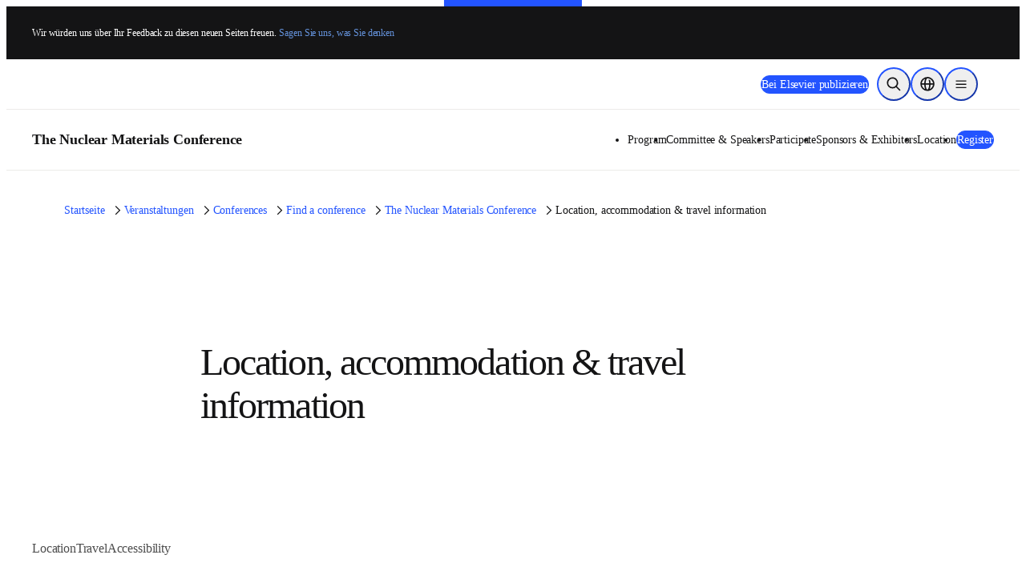

--- FILE ---
content_type: text/html; charset=utf-8
request_url: https://www.elsevier.com/de-de/events/conferences/all/the-nuclear-materials-conference/location
body_size: 55157
content:
<!DOCTYPE html><html class="no-js" lang="de-de"><head><meta charSet="utf-8" data-next-head=""/><meta name="viewport" content="width=device-width" data-next-head=""/><link rel="preconnect" href="https://analytics.notify.elsevier.com" data-next-head=""/><link rel="preconnect" href="https://sp.notify.elsevier.com" data-next-head=""/><link rel="preconnect" href="https://cdn.cookielaw.org" data-next-head=""/><link rel="preconnect" href="https://js-agent.newrelic.com" data-next-head=""/><link rel="preconnect" href="https://images.ctfassets.net" data-next-head=""/><link rel="preconnect" href="https://cdn.optimizely.com" data-next-head=""/><link rel="icon" href="/images/elsevier-favicon.png" type="image/png" data-next-head=""/><link rel="icon" href="/images/elsevier-favicon.svg" type="image/svg+xml" data-next-head=""/><link rel="apple-touch-icon" href="/images/elsevier-apple-touch-icon.png" data-next-head=""/><link rel="manifest" href="/manifest.json" data-next-head=""/><meta name="google-site-verification" content="0-8Ig3YtfzbeUxQdZ-TM_y8P_se41D4JrW3e0o8xgdk" data-next-head=""/><meta property="og:locale" content="en" data-next-head=""/><meta property="og:type" content="website" data-next-head=""/><meta property="og:title" content=" The Nuclear Materials Conference | Location | Elsevier" data-next-head=""/><meta property="og:description" content=" The Nuclear Materials Conference - Location" data-next-head=""/><meta property="og:url" content="https://www.elsevier.com/de-de/events/conferences/all/the-nuclear-materials-conference/location" data-next-head=""/><meta property="og:site_name" content="www.elsevier.com" data-next-head=""/><meta property="og:image" content="/images/e-solid-background.png" data-next-head=""/><meta name="twitter:card" content="summary_large_image" data-next-head=""/><meta name="twitter:image" content="/images/e-solid-background.png" data-next-head=""/><meta name="twitter:description" content=" The Nuclear Materials Conference - Location" data-next-head=""/><meta name="twitter:site" content="@ElsevierConnect" data-next-head=""/><meta name="twitter:title" content=" The Nuclear Materials Conference | Location | Elsevier" data-next-head=""/><title data-next-head=""> The Nuclear Materials Conference | Location | Elsevier</title><meta name="description" content=" The Nuclear Materials Conference - Location" data-next-head=""/><meta name="robots" content="noindex" data-next-head=""/><link rel="canonical" href="https://www.elsevier.com/de-de/events/conferences/all/the-nuclear-materials-conference/location" data-next-head=""/><link rel="preload" href="/_next/static/css/64383334bca582c3.css" as="style"/><link rel="preload" href="/_next/static/css/e3f9ce7b483c29db.css" as="style"/><script>;window.NREUM||(NREUM={});NREUM.init={allow_bfcache:true,distributed_tracing:{enabled:true},privacy:{cookies_enabled:false},ajax:{deny_list:["bam.nr-data.net"]}};
    ;NREUM.loader_config={accountID:"3344122",trustKey:"2038175",agentID:"1588666277",licenseKey:"NRJS-8ad1606bcb8deff2157",applicationID:"1588666277"};
    ;NREUM.info={beacon:"bam.nr-data.net",errorBeacon:"bam.nr-data.net",licenseKey:"NRJS-8ad1606bcb8deff2157",applicationID:"1588666277",sa:1};
    ;(()=>{var e,t,r={9071:(e,t,r)=>{"use strict";r.d(t,{I:()=>n});var n=0,i=navigator.userAgent.match(/Firefox[\/\s](\d+\.\d+)/);i&&(n=+i[1])},6562:(e,t,r)=>{"use strict";r.d(t,{P_:()=>p,Mt:()=>v,C5:()=>f,DL:()=>y,OP:()=>k,lF:()=>H,Yu:()=>E,Dg:()=>g,CX:()=>d,GE:()=>w,sU:()=>L});var n={};r.r(n),r.d(n,{agent:()=>A,match:()=>S,version:()=>O});var i=r(6797),o=r(909),a=r(8610);class s{constructor(e,t){try{if(!e||"object"!=typeof e)return(0,a.Z)("New setting a Configurable requires an object as input");if(!t||"object"!=typeof t)return(0,a.Z)("Setting a Configurable requires a model to set its initial properties");Object.assign(this,t),Object.entries(e).forEach((e=>{let[t,r]=e;const n=(0,o.q)(t);n.length&&r&&"object"==typeof r&&n.forEach((e=>{e in r&&((0,a.Z)('"'.concat(e,'" is a protected attribute and can not be changed in feature ').concat(t,".  It will have no effect.")),delete r[e])})),this[t]=r}))}catch(e){(0,a.Z)("An error occured while setting a Configurable",e)}}}const c={beacon:i.ce.beacon,errorBeacon:i.ce.errorBeacon,licenseKey:void 0,applicationID:void 0,sa:void 0,queueTime:void 0,applicationTime:void 0,ttGuid:void 0,user:void 0,account:void 0,product:void 0,extra:void 0,jsAttributes:{},userAttributes:void 0,atts:void 0,transactionName:void 0,tNamePlain:void 0},u={};function f(e){if(!e)throw new Error("All info objects require an agent identifier!");if(!u[e])throw new Error("Info for ".concat(e," was never set"));return u[e]}function d(e,t){if(!e)throw new Error("All info objects require an agent identifier!");u[e]=new s(t,c),(0,i.Qy)(e,u[e],"info")}const l={allow_bfcache:!0,privacy:{cookies_enabled:!0},ajax:{deny_list:void 0,enabled:!0,harvestTimeSeconds:10},distributed_tracing:{enabled:void 0,exclude_newrelic_header:void 0,cors_use_newrelic_header:void 0,cors_use_tracecontext_headers:void 0,allowed_origins:void 0},ssl:void 0,obfuscate:void 0,jserrors:{enabled:!0,harvestTimeSeconds:10},metrics:{enabled:!0},page_action:{enabled:!0,harvestTimeSeconds:30},page_view_event:{enabled:!0},page_view_timing:{enabled:!0,harvestTimeSeconds:30,long_task:!1},session_trace:{enabled:!0,harvestTimeSeconds:10},spa:{enabled:!0,harvestTimeSeconds:10}},h={};function p(e){if(!e)throw new Error("All configuration objects require an agent identifier!");if(!h[e])throw new Error("Configuration for ".concat(e," was never set"));return h[e]}function g(e,t){if(!e)throw new Error("All configuration objects require an agent identifier!");h[e]=new s(t,l),(0,i.Qy)(e,h[e],"config")}function v(e,t){if(!e)throw new Error("All configuration objects require an agent identifier!");var r=p(e);if(r){for(var n=t.split("."),i=0;i<n.length-1;i++)if("object"!=typeof(r=r[n[i]]))return;r=r[n[n.length-1]]}return r}const m={accountID:void 0,trustKey:void 0,agentID:void 0,licenseKey:void 0,applicationID:void 0,xpid:void 0},b={};function y(e){if(!e)throw new Error("All loader-config objects require an agent identifier!");if(!b[e])throw new Error("LoaderConfig for ".concat(e," was never set"));return b[e]}function w(e,t){if(!e)throw new Error("All loader-config objects require an agent identifier!");b[e]=new s(t,m),(0,i.Qy)(e,b[e],"loader_config")}const E=(0,i.mF)().o;var T=r(2053),A=null,O=null;if(navigator.userAgent){var x=navigator.userAgent,_=x.match(/Version\/(\S+)\s+Safari/);_&&-1===x.indexOf("Chrome")&&-1===x.indexOf("Chromium")&&(A="Safari",O=_[1])}function S(e,t){if(!A)return!1;if(e!==A)return!1;if(!t)return!0;if(!O)return!1;for(var r=O.split("."),n=t.split("."),i=0;i<n.length;i++)if(n[i]!==r[i])return!1;return!0}var j=r(5526),P=r(2374);const D="NRBA_SESSION_ID";function N(){if(!P.il)return null;try{let e;return null===(e=window.sessionStorage.getItem(D))&&(e=(0,j.ky)(16),window.sessionStorage.setItem(D,e)),e}catch(e){return null}}var C=r(8226);const I=e=>({customTransaction:void 0,disabled:!1,isolatedBacklog:!1,loaderType:void 0,maxBytes:3e4,offset:(0,T.yf)(),onerror:void 0,origin:""+P._A.location,ptid:void 0,releaseIds:{},sessionId:1==v(e,"privacy.cookies_enabled")?N():null,xhrWrappable:"function"==typeof P._A.XMLHttpRequest?.prototype?.addEventListener,userAgent:n,version:C.q}),R={};function k(e){if(!e)throw new Error("All runtime objects require an agent identifier!");if(!R[e])throw new Error("Runtime for ".concat(e," was never set"));return R[e]}function L(e,t){if(!e)throw new Error("All runtime objects require an agent identifier!");R[e]=new s(t,I(e)),(0,i.Qy)(e,R[e],"runtime")}function H(e){return function(e){try{const t=f(e);return!!t.licenseKey&&!!t.errorBeacon&&!!t.applicationID}catch(e){return!1}}(e)}},8226:(e,t,r)=>{"use strict";r.d(t,{q:()=>n});const n="1227.PROD"},9557:(e,t,r)=>{"use strict";r.d(t,{w:()=>o});var n=r(8610);const i={agentIdentifier:""};class o{constructor(e){try{if("object"!=typeof e)return(0,n.Z)("shared context requires an object as input");this.sharedContext={},Object.assign(this.sharedContext,i),Object.entries(e).forEach((e=>{let[t,r]=e;Object.keys(i).includes(t)&&(this.sharedContext[t]=r)}))}catch(e){(0,n.Z)("An error occured while setting SharedContext",e)}}}},4329:(e,t,r)=>{"use strict";r.d(t,{L:()=>f,R:()=>c});var n=r(3752),i=r(7022),o=r(4045),a=r(2325);const s={};function c(e,t){const r={staged:!1,priority:a.p[t]||0};u(e),s[e].get(t)||s[e].set(t,r)}function u(e){e&&(s[e]||(s[e]=new Map))}function f(){let e=arguments.length>0&&void 0!==arguments[0]?arguments[0]:"",t=arguments.length>1&&void 0!==arguments[1]?arguments[1]:"feature";if(u(e),!e||!s[e].get(t))return a(t);s[e].get(t).staged=!0;const r=Array.from(s[e]);function a(t){const r=e?n.ee.get(e):n.ee,a=o.X.handlers;if(r.backlog&&a){var s=r.backlog[t],c=a[t];if(c){for(var u=0;s&&u<s.length;++u)d(s[u],c);(0,i.D)(c,(function(e,t){(0,i.D)(t,(function(t,r){r[0].on(e,r[1])}))}))}delete a[t],r.backlog[t]=null,r.emit("drain-"+t,[])}}r.every((e=>{let[t,r]=e;return r.staged}))&&(r.sort(((e,t)=>e[1].priority-t[1].priority)),r.forEach((e=>{let[t]=e;a(t)})))}function d(e,t){var r=e[1];(0,i.D)(t[r],(function(t,r){var n=e[0];if(r[0]===n){var i=r[1],o=e[3],a=e[2];i.apply(o,a)}}))}},3752:(e,t,r)=>{"use strict";r.d(t,{c:()=>d,ee:()=>u});var n=r(6797),i=r(3916),o=r(7022),a=r(6562),s="nr@context";let c=(0,n.fP)();var u;function f(){}function d(e){return(0,i.X)(e,s,l)}function l(){return new f}function h(){u.aborted=!0,u.backlog={}}c.ee?u=c.ee:(u=function e(t,r){var n={},c={},d={},p=!1;try{p=16===r.length&&(0,a.OP)(r).isolatedBacklog}catch(e){}var g={on:b,addEventListener:b,removeEventListener:y,emit:m,get:E,listeners:w,context:v,buffer:T,abort:h,aborted:!1,isBuffering:A,debugId:r,backlog:p?{}:t&&"object"==typeof t.backlog?t.backlog:{}};return g;function v(e){return e&&e instanceof f?e:e?(0,i.X)(e,s,l):l()}function m(e,r,n,i,o){if(!1!==o&&(o=!0),!u.aborted||i){t&&o&&t.emit(e,r,n);for(var a=v(n),s=w(e),f=s.length,d=0;d<f;d++)s[d].apply(a,r);var l=O()[c[e]];return l&&l.push([g,e,r,a]),a}}function b(e,t){n[e]=w(e).concat(t)}function y(e,t){var r=n[e];if(r)for(var i=0;i<r.length;i++)r[i]===t&&r.splice(i,1)}function w(e){return n[e]||[]}function E(t){return d[t]=d[t]||e(g,t)}function T(e,t){var r=O();g.aborted||(0,o.D)(e,(function(e,n){t=t||"feature",c[n]=t,t in r||(r[t]=[])}))}function A(e){return!!O()[c[e]]}function O(){return g.backlog}}(void 0,"globalEE"),c.ee=u)},9252:(e,t,r)=>{"use strict";r.d(t,{E:()=>n,p:()=>i});var n=r(3752).ee.get("handle");function i(e,t,r,i,o){o?(o.buffer([e],i),o.emit(e,t,r)):(n.buffer([e],i),n.emit(e,t,r))}},4045:(e,t,r)=>{"use strict";r.d(t,{X:()=>o});var n=r(9252);o.on=a;var i=o.handlers={};function o(e,t,r,o){a(o||n.E,i,e,t,r)}function a(e,t,r,i,o){o||(o="feature"),e||(e=n.E);var a=t[o]=t[o]||{};(a[r]=a[r]||[]).push([e,i])}},8544:(e,t,r)=>{"use strict";r.d(t,{bP:()=>s,iz:()=>c,m$:()=>a});var n=r(2374);let i=!1,o=!1;try{const e={get passive(){return i=!0,!1},get signal(){return o=!0,!1}};n._A.addEventListener("test",null,e),n._A.removeEventListener("test",null,e)}catch(e){}function a(e,t){return i||o?{capture:!!e,passive:i,signal:t}:!!e}function s(e,t){let r=arguments.length>2&&void 0!==arguments[2]&&arguments[2];window.addEventListener(e,t,a(r))}function c(e,t){let r=arguments.length>2&&void 0!==arguments[2]&&arguments[2];document.addEventListener(e,t,a(r))}},5526:(e,t,r)=>{"use strict";r.d(t,{Ht:()=>a,M:()=>o,Rl:()=>i,ky:()=>s});var n=r(2374);function i(){var e=null,t=0,r=n._A?.crypto||n._A?.msCrypto;function i(){return e?15&e[t++]:16*Math.random()|0}r&&r.getRandomValues&&(e=r.getRandomValues(new Uint8Array(31)));for(var o,a="xxxxxxxx-xxxx-4xxx-yxxx-xxxxxxxxxxxx",s="",c=0;c<a.length;c++)s+="x"===(o=a[c])?i().toString(16):"y"===o?(o=3&i()|8).toString(16):o;return s}function o(){return s(16)}function a(){return s(32)}function s(e){var t=null,r=0,n=self.crypto||self.msCrypto;n&&n.getRandomValues&&Uint8Array&&(t=n.getRandomValues(new Uint8Array(31)));for(var i=[],o=0;o<e;o++)i.push(a().toString(16));return i.join("");function a(){return t?15&t[r++]:16*Math.random()|0}}},2053:(e,t,r)=>{"use strict";r.d(t,{nb:()=>s,os:()=>c,yf:()=>a,zO:()=>o});var n=(new Date).getTime(),i=n;function o(){return performance?.now?Math.round(performance.now()):(n=Math.max((new Date).getTime(),n))-i}function a(){return n}function s(e){i=e}function c(){return i}},6625:(e,t,r)=>{"use strict";r.d(t,{s:()=>a,v:()=>s});var n=r(8283),i=r(2053),o=r(2374);let a=!0;function s(e){var t=function(){a=!1;const e=o._A?.performance?.timeOrigin||o._A?.performance?.timing?.navigationStart;if(!e)return;return Math.round(e)}();t&&((0,n.B)(e,"starttime",t),(0,i.nb)(t))}},8283:(e,t,r)=>{"use strict";r.d(t,{B:()=>o,L:()=>a});var n=r(2053),i={};function o(e,t,r){void 0===r&&(r=(0,n.zO)()+(0,n.os)()),i[e]=i[e]||{},i[e][t]=r}function a(e,t,r,n){const o=e.sharedContext.agentIdentifier;var a=i[o]?.[r],s=i[o]?.[n];void 0!==a&&void 0!==s&&e.store("measures",t,{value:s-a})}},2545:(e,t,r)=>{"use strict";r.d(t,{L:()=>c});var n=r(9071),i=r(8544),o=r(8305),a=r(2374),s=r(6998);if(a.v6){a._A.cleanupTasks=[];const e=a._A.close;a._A.close=()=>{for(let e of a._A.cleanupTasks)e();e()}}function c(e,t){if(a.il)if(t)(0,s.N)(e,!0),(0,i.bP)("pagehide",e);else{var r=(0,o.Z)(e);!n.I||navigator.sendBeacon?(0,i.bP)("pagehide",r):(0,i.bP)("beforeunload",r),(0,i.bP)("unload",r)}else a.v6&&a._A.cleanupTasks.push(e)}},6368:(e,t,r)=>{"use strict";r.d(t,{e:()=>o});var n=r(2374),i={};function o(e){if(e in i)return i[e];if(0===(e||"").indexOf("data:"))return{protocol:"data"};let t;var r=n._A?.location,o={};if(n.il)t=document.createElement("a"),t.href=e;else try{t=new URL(e,r.href)}catch(e){return o}o.port=t.port;var a=t.href.split("://");!o.port&&a[1]&&(o.port=a[1].split("/")[0].split("@").pop().split(":")[1]),o.port&&"0"!==o.port||(o.port="https"===a[0]?"443":"80"),o.hostname=t.hostname||r.hostname,o.pathname=t.pathname,o.protocol=a[0],"/"!==o.pathname.charAt(0)&&(o.pathname="/"+o.pathname);var s=!t.protocol||":"===t.protocol||t.protocol===r.protocol,c=t.hostname===r.hostname&&t.port===r.port;return o.sameOrigin=s&&(!t.hostname||c),"/"===o.pathname&&(i[e]=o),o}},8610:(e,t,r)=>{"use strict";function n(e,t){console&&console.warn&&"function"==typeof console.warn&&(console.warn("New Relic: ".concat(e)),t&&console.warn(t))}r.d(t,{Z:()=>n})},3916:(e,t,r)=>{"use strict";r.d(t,{X:()=>i});var n=Object.prototype.hasOwnProperty;function i(e,t,r){if(n.call(e,t))return e[t];var i=r();if(Object.defineProperty&&Object.keys)try{return Object.defineProperty(e,t,{value:i,writable:!0,enumerable:!1}),i}catch(e){}return e[t]=i,i}},2374:(e,t,r)=>{"use strict";r.d(t,{_A:()=>o,il:()=>n,lW:()=>a,v6:()=>i});const n=Boolean("undefined"!=typeof window&&window.document),i=Boolean("undefined"!=typeof WorkerGlobalScope&&self.navigator instanceof WorkerNavigator);let o=(()=>{if(n)return window;if(i){if("undefined"!=typeof globalThis&&globalThis instanceof WorkerGlobalScope)return globalThis;if(self instanceof WorkerGlobalScope)return self}throw new Error('New Relic browser agent shutting down due to error: Unable to locate global scope. This is possibly due to code redefining browser global variables like "self" and "window".')})();function a(){return o}},7022:(e,t,r)=>{"use strict";r.d(t,{D:()=>i});var n=Object.prototype.hasOwnProperty;function i(e,t){var r=[],i="",o=0;for(i in e)n.call(e,i)&&(r[o]=t(i,e[i]),o+=1);return r}},8305:(e,t,r)=>{"use strict";r.d(t,{Z:()=>o});var n=r(8683),i=r.n(n);function o(e){var t,r=!1;return function(){return r?t:(r=!0,t=e.apply(this,i()(arguments)))}}},2650:(e,t,r)=>{"use strict";r.d(t,{K:()=>a,b:()=>o});var n=r(8544);function i(){return"undefined"==typeof document||"complete"===document.readyState}function o(e,t){if(i())return e();(0,n.bP)("load",e,t)}function a(e){if(i())return e();(0,n.iz)("DOMContentLoaded",e)}},6797:(e,t,r)=>{"use strict";r.d(t,{EZ:()=>u,Qy:()=>c,ce:()=>o,fP:()=>a,gG:()=>f,mF:()=>s});var n=r(2053),i=r(2374);const o={beacon:"bam.nr-data.net",errorBeacon:"bam.nr-data.net"};function a(){return i._A.NREUM||(i._A.NREUM={}),void 0===i._A.newrelic&&(i._A.newrelic=i._A.NREUM),i._A.NREUM}function s(){let e=a();return e.o||(e.o={ST:i._A.setTimeout,SI:i._A.setImmediate,CT:i._A.clearTimeout,XHR:i._A.XMLHttpRequest,REQ:i._A.Request,EV:i._A.Event,PR:i._A.Promise,MO:i._A.MutationObserver,FETCH:i._A.fetch}),e}function c(e,t,r){let i=a();const o=i.initializedAgents||{},s=o[e]||{};return Object.keys(s).length||(s.initializedAt={ms:(0,n.zO)(),date:new Date}),i.initializedAgents={...o,[e]:{...s,[r]:t}},i}function u(e,t){a()[e]=t}function f(){return function(){let e=a();const t=e.info||{};e.info={beacon:o.beacon,errorBeacon:o.errorBeacon,...t}}(),function(){let e=a();const t=e.init||{};e.init={...t}}(),s(),function(){let e=a();const t=e.loader_config||{};e.loader_config={...t}}(),a()}},6998:(e,t,r)=>{"use strict";r.d(t,{N:()=>i,e:()=>o});var n=r(8544);function i(e){let t=arguments.length>1&&void 0!==arguments[1]&&arguments[1];return void(0,n.iz)("visibilitychange",(function(){if(t){if("hidden"!=document.visibilityState)return;e()}e(document.visibilityState)}))}function o(){return"hidden"===document.visibilityState?-1:1/0}},6408:(e,t,r)=>{"use strict";r.d(t,{W:()=>i});var n=r(2374);function i(){return"function"==typeof n._A?.PerformanceObserver}},8675:(e,t,r)=>{"use strict";r.d(t,{t:()=>n});const n=r(2325).D.ajax},8322:(e,t,r)=>{"use strict";r.d(t,{A:()=>i,t:()=>n});const n=r(2325).D.jserrors,i="nr@seenError"},6034:(e,t,r)=>{"use strict";r.d(t,{gF:()=>o,mY:()=>i,t9:()=>n,vz:()=>s,xS:()=>a});const n=r(2325).D.metrics,i="sm",o="cm",a="storeSupportabilityMetrics",s="storeEventMetrics"},6486:(e,t,r)=>{"use strict";r.d(t,{t:()=>n});const n=r(2325).D.pageAction},2484:(e,t,r)=>{"use strict";r.d(t,{t:()=>n});const n=r(2325).D.pageViewEvent},6382:(e,t,r)=>{"use strict";r.d(t,{t:()=>n});const n=r(2325).D.pageViewTiming},2628:(e,t,r)=>{"use strict";r.r(t),r.d(t,{ADD_EVENT_LISTENER:()=>g,BST_RESOURCE:()=>a,BST_TIMER:()=>l,END:()=>u,FEATURE_NAME:()=>i,FN_END:()=>d,FN_START:()=>f,ORIG_EVENT:()=>p,PUSH_STATE:()=>h,RESOURCE:()=>s,RESOURCE_TIMING_BUFFER_FULL:()=>o,START:()=>c});var n=r(6562);const i=r(2325).D.sessionTrace,o="resourcetimingbufferfull",a="bstResource",s="resource",c="-start",u="-end",f="fn"+c,d="fn"+u,l="bstTimer",h="pushState",p=n.Yu.EV,g="addEventListener"},755:(e,t,r)=>{"use strict";r.r(t),r.d(t,{BODY:()=>T,CB_END:()=>A,CB_START:()=>u,END:()=>E,FEATURE_NAME:()=>i,FETCH:()=>x,FETCH_BODY:()=>m,FETCH_DONE:()=>v,FETCH_START:()=>g,FN_END:()=>c,FN_START:()=>s,INTERACTION:()=>l,INTERACTION_API:()=>f,INTERACTION_EVENTS:()=>o,JSONP_END:()=>b,JSONP_NODE:()=>p,JS_TIME:()=>O,MAX_TIMER_BUDGET:()=>a,REMAINING:()=>d,SPA_NODE:()=>h,START:()=>w,originalSetTimeout:()=>y});var n=r(6562);r(2374);const i=r(2325).D.spa,o=["click","submit","keypress","keydown","keyup","change"],a=999,s="fn-start",c="fn-end",u="cb-start",f="api-ixn-",d="remaining",l="interaction",h="spaNode",p="jsonpNode",g="fetch-start",v="fetch-done",m="fetch-body-",b="jsonp-end",y=n.Yu.ST,w="-start",E="-end",T="-body",A="cb"+E,O="jsTime",x="fetch"},1509:(e,t,r)=>{"use strict";r.d(t,{W:()=>s});var n=r(6562),i=r(3752),o=r(2384),a=r(6797);class s{constructor(e,t,r){this.agentIdentifier=e,this.aggregator=t,this.ee=i.ee.get(e,(0,n.OP)(this.agentIdentifier).isolatedBacklog),this.featureName=r,this.blocked=!1,this.checkConfiguration()}checkConfiguration(){if(!(0,n.lF)(this.agentIdentifier)){let e={...(0,a.gG)().info?.jsAttributes};try{e={...e,...(0,n.C5)(this.agentIdentifier)?.jsAttributes}}catch(e){}(0,o.j)(this.agentIdentifier,{...(0,a.gG)(),info:{...(0,a.gG)().info,jsAttributes:e}})}}}},2384:(e,t,r)=>{"use strict";r.d(t,{j:()=>w});var n=r(8683),i=r.n(n),o=r(2325),a=r(6562),s=r(9252),c=r(7022),u=r(3752),f=r(2053),d=r(4329),l=r(2650),h=r(2374),p=r(8610),g=r(6034);function v(e){["setErrorHandler","finished","addToTrace","inlineHit","addRelease","addPageAction","setCurrentRouteName","setPageViewName","setCustomAttribute","interaction","noticeError"].forEach((t=>{e[t]=function(){for(var r=arguments.length,n=new Array(r),i=0;i<r;i++)n[i]=arguments[i];return function(t){for(var r=arguments.length,n=new Array(r>1?r-1:0),i=1;i<r;i++)n[i-1]=arguments[i];Object.values(e.initializedAgents).forEach((e=>{e.exposed&&e.api[t]&&e.api[t](...n)}))}(t,...n)}}))}var m=r(6797);const b={stn:[o.D.sessionTrace],err:[o.D.jserrors,o.D.metrics],ins:[o.D.pageAction],spa:[o.D.spa]};const y={};function w(e){let t=arguments.length>1&&void 0!==arguments[1]?arguments[1]:{},n=arguments.length>2?arguments[2]:void 0,w=arguments.length>3?arguments[3]:void 0,{init:E,info:T,loader_config:A,runtime:O={loaderType:n},exposed:x=!0}=t;const _=(0,m.gG)();let S={};return T||(E=_.init,T=_.info,A=_.loader_config,S=_),h.v6&&(T.jsAttributes={...T.jsAttributes,isWorker:!0}),(0,a.CX)(e,T),(0,a.Dg)(e,E||{}),(0,a.GE)(e,A||{}),(0,a.sU)(e,O),function(e,t,n){n||(0,d.R)(e,"api"),v(t);var m=u.ee.get(e),b=m.get("tracer"),y="api-",w=y+"ixn-";function E(){}(0,c.D)(["setErrorHandler","finished","addToTrace","inlineHit","addRelease"],(function(e,r){t[r]=A(y,r,!0,"api")})),t.addPageAction=A(y,"addPageAction",!0,o.D.pageAction),t.setCurrentRouteName=A(y,"routeName",!0,o.D.spa),t.setPageViewName=function(t,r){if("string"==typeof t)return"/"!==t.charAt(0)&&(t="/"+t),(0,a.OP)(e).customTransaction=(r||"http://custom.transaction")+t,A(y,"setPageViewName",!0,"api")()},t.setCustomAttribute=function(t,r){const n=(0,a.C5)(e);return(0,a.CX)(e,{...n,jsAttributes:{...n.jsAttributes,[t]:r}}),A(y,"setCustomAttribute",!0,"api")()},t.interaction=function(){return(new E).get()};var T=E.prototype={createTracer:function(e,t){var r={},n=this,i="function"==typeof t;return(0,s.p)(w+"tracer",[(0,f.zO)(),e,r],n,o.D.spa,m),function(){if(b.emit((i?"":"no-")+"fn-start",[(0,f.zO)(),n,i],r),i)try{return t.apply(this,arguments)}catch(e){throw b.emit("fn-err",[arguments,this,"string"==typeof e?new Error(e):e],r),e}finally{b.emit("fn-end",[(0,f.zO)()],r)}}}};function A(e,t,r,n){return function(){return(0,s.p)(g.xS,["API/"+t+"/called"],void 0,o.D.metrics,m),(0,s.p)(e+t,[(0,f.zO)()].concat(i()(arguments)),r?null:this,n,m),r?void 0:this}}function O(){r.e(439).then(r.bind(r,5692)).then((t=>{let{setAPI:r}=t;r(e),(0,d.L)(e,"api")})).catch((()=>(0,p.Z)("Downloading runtime APIs failed...")))}(0,c.D)("actionText,setName,setAttribute,save,ignore,onEnd,getContext,end,get".split(","),(function(e,t){T[t]=A(w,t,void 0,o.D.spa)})),t.noticeError=function(e,t){"string"==typeof e&&(e=new Error(e)),(0,s.p)(g.xS,["API/noticeError/called"],void 0,o.D.metrics,m),(0,s.p)("err",[e,(0,f.zO)(),!1,t],void 0,o.D.jserrors,m)},h.v6?O():(0,l.b)((()=>O()),!0)}(e,S,w),(0,m.Qy)(e,_,"api"),(0,m.Qy)(e,x,"exposed"),(0,m.EZ)("activatedFeatures",y),(0,m.EZ)("setToken",(t=>function(e,t){var r=u.ee.get(t);e&&"object"==typeof e&&((0,c.D)(e,(function(e,t){if(!t)return(b[e]||[]).forEach((t=>{(0,s.p)("block-"+e,[],void 0,t,r)}));y[e]||((0,s.p)("feat-"+e,[],void 0,b[e],r),y[e]=!0)})),(0,d.L)(t,o.D.pageViewEvent))}(t,e))),S}},909:(e,t,r)=>{"use strict";r.d(t,{Z:()=>i,q:()=>o});var n=r(2325);function i(e){switch(e){case n.D.ajax:return[n.D.jserrors];case n.D.sessionTrace:return[n.D.ajax,n.D.pageViewEvent];case n.D.pageViewTiming:return[n.D.pageViewEvent];default:return[]}}function o(e){return e===n.D.jserrors?[]:["auto"]}},2325:(e,t,r)=>{"use strict";r.d(t,{D:()=>n,p:()=>i});const n={ajax:"ajax",jserrors:"jserrors",metrics:"metrics",pageAction:"page_action",pageViewEvent:"page_view_event",pageViewTiming:"page_view_timing",sessionTrace:"session_trace",spa:"spa"},i={[n.pageViewEvent]:1,[n.pageViewTiming]:2,[n.metrics]:3,[n.jserrors]:4,[n.ajax]:5,[n.sessionTrace]:6,[n.pageAction]:7,[n.spa]:8}},8683:e=>{e.exports=function(e,t,r){t||(t=0),void 0===r&&(r=e?e.length:0);for(var n=-1,i=r-t||0,o=Array(i<0?0:i);++n<i;)o[n]=e[t+n];return o}}},n={};function i(e){var t=n[e];if(void 0!==t)return t.exports;var o=n[e]={exports:{}};return r[e](o,o.exports,i),o.exports}i.m=r,i.n=e=>{var t=e&&e.__esModule?()=>e.default:()=>e;return i.d(t,{a:t}),t},i.d=(e,t)=>{for(var r in t)i.o(t,r)&&!i.o(e,r)&&Object.defineProperty(e,r,{enumerable:!0,get:t[r]})},i.f={},i.e=e=>Promise.all(Object.keys(i.f).reduce(((t,r)=>(i.f[r](e,t),t)),[])),i.u=e=>(({78:"page_action-aggregate",147:"metrics-aggregate",193:"session_trace-aggregate",317:"jserrors-aggregate",348:"page_view_timing-aggregate",439:"async-api",729:"lazy-loader",786:"page_view_event-aggregate",873:"spa-aggregate",898:"ajax-aggregate"}[e]||e)+"."+{78:"2f41aaf7",147:"28086cfb",178:"52056f28",193:"545db67a",317:"941c6e17",348:"a7d9d7be",439:"737e0ca6",729:"540ab0d1",786:"2ae3c96c",873:"494130b7",898:"52cc993d"}[e]+"-1227.min.js"),i.o=(e,t)=>Object.prototype.hasOwnProperty.call(e,t),e={},t="NRBA:",i.l=(r,n,o,a)=>{if(e[r])e[r].push(n);else{var s,c;if(void 0!==o)for(var u=document.getElementsByTagName("script"),f=0;f<u.length;f++){var d=u[f];if(d.getAttribute("src")==r||d.getAttribute("data-webpack")==t+o){s=d;break}}s||(c=!0,(s=document.createElement("script")).charset="utf-8",s.timeout=120,i.nc&&s.setAttribute("nonce",i.nc),s.setAttribute("data-webpack",t+o),s.src=r),e[r]=[n];var l=(t,n)=>{s.onerror=s.onload=null,clearTimeout(h);var i=e[r];if(delete e[r],s.parentNode&&s.parentNode.removeChild(s),i&&i.forEach((e=>e(n))),t)return t(n)},h=setTimeout(l.bind(null,void 0,{type:"timeout",target:s}),12e4);s.onerror=l.bind(null,s.onerror),s.onload=l.bind(null,s.onload),c&&document.head.appendChild(s)}},i.r=e=>{"undefined"!=typeof Symbol&&Symbol.toStringTag&&Object.defineProperty(e,Symbol.toStringTag,{value:"Module"}),Object.defineProperty(e,"__esModule",{value:!0})},i.p="https://js-agent.newrelic.com/",(()=>{var e={134:0,935:0};i.f.j=(t,r)=>{var n=i.o(e,t)?e[t]:void 0;if(0!==n)if(n)r.push(n[2]);else{var o=new Promise(((r,i)=>n=e[t]=[r,i]));r.push(n[2]=o);var a=i.p+i.u(t),s=new Error;i.l(a,(r=>{if(i.o(e,t)&&(0!==(n=e[t])&&(e[t]=void 0),n)){var o=r&&("load"===r.type?"missing":r.type),a=r&&r.target&&r.target.src;s.message="Loading chunk "+t+" failed.\n("+o+": "+a+")",s.name="ChunkLoadError",s.type=o,s.request=a,n[1](s)}}),"chunk-"+t,t)}};var t=(t,r)=>{var n,o,[a,s,c]=r,u=0;if(a.some((t=>0!==e[t]))){for(n in s)i.o(s,n)&&(i.m[n]=s[n]);if(c)c(i)}for(t&&t(r);u<a.length;u++)o=a[u],i.o(e,o)&&e[o]&&e[o][0](),e[o]=0},r=window.webpackChunkNRBA=window.webpackChunkNRBA||[];r.forEach(t.bind(null,0)),r.push=t.bind(null,r.push.bind(r))})();var o={};(()=>{"use strict";i.r(o);var e=i(2325),t=i(6562);const r=Object.values(e.D);function n(e){const n={};return r.forEach((r=>{n[r]=function(e,r){return!1!==(0,t.Mt)(r,"".concat(e,".enabled"))}(r,e)})),n}var a=i(2384),s=i(909),c=i(9252),u=i(2053),f=i(8283),d=i(6625),l=i(4329),h=i(1509),p=i(2650),g=i(2374),v=i(8610);class m extends h.W{constructor(e,t,r){let n=!(arguments.length>3&&void 0!==arguments[3])||arguments[3];super(e,t,r),this.hasAggregator=!1,this.auto=n,this.abortHandler,n&&(0,l.R)(e,r)}importAggregator(){if(this.hasAggregator||!this.auto)return;this.hasAggregator=!0;const e=async()=>{try{const{lazyLoader:e}=await i.e(729).then(i.bind(i,8110)),{Aggregate:t}=await e(this.featureName,"aggregate");new t(this.agentIdentifier,this.aggregator)}catch(e){(0,v.Z)("Downloading ".concat(this.featureName," failed...")),this.abortHandler?.()}};g.v6?e():(0,p.b)((()=>e()),!0)}}var b,y,w,E=i(2484);class T extends m{constructor(e,t){let r=!(arguments.length>2&&void 0!==arguments[2])||arguments[2];super(e,t,E.t,r),(0,d.v)(e),(0,f.B)(e,"firstbyte",(0,u.yf)()),(0,p.K)((()=>this.measureDomContentLoaded())),(0,p.b)((()=>this.measureWindowLoaded()),!0),this.importAggregator()}measureWindowLoaded(){var t=(0,u.zO)();(0,f.B)(this.agentIdentifier,"onload",t+(0,u.os)()),(0,c.p)("timing",["load",t],void 0,e.D.pageViewTiming,this.ee)}measureDomContentLoaded(){(0,f.B)(this.agentIdentifier,"domContent",(0,u.zO)()+(0,u.os)())}}b=T,y="featureName",w=E.t,(y=function(e){var t=function(e,t){if("object"!=typeof e||null===e)return e;var r=e[Symbol.toPrimitive];if(void 0!==r){var n=r.call(e,t||"default");if("object"!=typeof n)return n;throw new TypeError("@@toPrimitive must return a primitive value.")}return("string"===t?String:Number)(e)}(e,"string");return"symbol"==typeof t?t:String(t)}(y))in b?Object.defineProperty(b,y,{value:w,enumerable:!0,configurable:!0,writable:!0}):b[y]=w;var A=i(9557),O=i(7022);class x extends A.w{constructor(e){super(e),this.aggregatedData={}}store(e,t,r,n,i){var o=this.getBucket(e,t,r,i);return o.metrics=function(e,t){t||(t={count:0});return t.count+=1,(0,O.D)(e,(function(e,r){t[e]=_(r,t[e])})),t}(n,o.metrics),o}merge(e,t,r,n,i){var o=this.getBucket(e,t,n,i);if(o.metrics){var a=o.metrics;a.count+=r.count,(0,O.D)(r,(function(e,t){if("count"!==e){var n=a[e],i=r[e];i&&!i.c?a[e]=_(i.t,n):a[e]=function(e,t){if(!t)return e;t.c||(t=S(t.t));return t.min=Math.min(e.min,t.min),t.max=Math.max(e.max,t.max),t.t+=e.t,t.sos+=e.sos,t.c+=e.c,t}(i,a[e])}}))}else o.metrics=r}storeMetric(e,t,r,n){var i=this.getBucket(e,t,r);return i.stats=_(n,i.stats),i}getBucket(e,t,r,n){this.aggregatedData[e]||(this.aggregatedData[e]={});var i=this.aggregatedData[e][t];return i||(i=this.aggregatedData[e][t]={params:r||{}},n&&(i.custom=n)),i}get(e,t){return t?this.aggregatedData[e]&&this.aggregatedData[e][t]:this.aggregatedData[e]}take(e){for(var t={},r="",n=!1,i=0;i<e.length;i++)t[r=e[i]]=j(this.aggregatedData[r]),t[r].length&&(n=!0),delete this.aggregatedData[r];return n?t:null}}function _(e,t){return null==e?function(e){e?e.c++:e={c:1};return e}(t):t?(t.c||(t=S(t.t)),t.c+=1,t.t+=e,t.sos+=e*e,e>t.max&&(t.max=e),e<t.min&&(t.min=e),t):{t:e}}function S(e){return{t:e,min:e,max:e,sos:e*e,c:1}}function j(e){return"object"!=typeof e?[]:(0,O.D)(e,P)}function P(e,t){return t}var D=i(6797),N=i(5526);var C,I=i(6998),R=i(8544),k=i(6382),L=-1,H=function(e){addEventListener("pageshow",(function(t){t.persisted&&(L=t.timeStamp,e(t))}),!0)},z=function(){return window.performance&&performance.getEntriesByType&&performance.getEntriesByType("navigation")[0]},M=function(){var e=z();return e&&e.activationStart||0},B=function(e,t){var r=z(),n="navigate";return L>=0?n="back-forward-cache":r&&(n=document.prerendering||M()>0?"prerender":document.wasDiscarded?"restore":r.type.replace(/_/g,"-")),{name:e,value:void 0===t?-1:t,rating:"good",delta:0,entries:[],id:"v3-".concat(Date.now(),"-").concat(Math.floor(8999999999999*Math.random())+1e12),navigationType:n}},F=function(e,t,r){try{if(PerformanceObserver.supportedEntryTypes.includes(e)){var n=new PerformanceObserver((function(e){Promise.resolve().then((function(){t(e.getEntries())}))}));return n.observe(Object.assign({type:e,buffered:!0},r||{})),n}}catch(e){}},U=function(e,t){var r=function r(n){"pagehide"!==n.type&&"hidden"!==document.visibilityState||(e(n),t&&(removeEventListener("visibilitychange",r,!0),removeEventListener("pagehide",r,!0)))};addEventListener("visibilitychange",r,!0),addEventListener("pagehide",r,!0)},V=function(e,t,r,n){var i,o;return function(a){t.value>=0&&(a||n)&&((o=t.value-(i||0))||void 0===i)&&(i=t.value,t.delta=o,t.rating=function(e,t){return e>t[1]?"poor":e>t[0]?"needs-improvement":"good"}(t.value,r),e(t))}},W=function(e){document.prerendering?addEventListener("prerenderingchange",(function(){return e()}),!0):e()},q=(new Date,0),G=1/0,X=0,$=function(e){e.forEach((function(e){e.interactionId&&(G=Math.min(G,e.interactionId),X=Math.max(X,e.interactionId),q=X?(X-G)/7+1:0)}))},Z=function(){return C?q:performance.interactionCount||0},Y=function(){"interactionCount"in performance||C||(C=F("event",$,{type:"event",buffered:!0,durationThreshold:0}))},Q=0,J=function(){return Z()-Q},K=[],ee={},te=function(e){var t=K[K.length-1],r=ee[e.interactionId];if(r||K.length<10||e.duration>t.latency){if(r)r.entries.push(e),r.latency=Math.max(r.latency,e.duration);else{var n={id:e.interactionId,latency:e.duration,entries:[e]};ee[n.id]=n,K.push(n)}K.sort((function(e,t){return t.latency-e.latency})),K.splice(10).forEach((function(e){delete ee[e.id]}))}},re=i(2545);class ne extends m{constructor(r,n){var i;let o=!(arguments.length>2&&void 0!==arguments[2])||arguments[2];if(super(r,n,k.t,o),i=this,g.il){if(this.pageHiddenTime=(0,I.e)(),this.performanceObserver,this.lcpPerformanceObserver,this.clsPerformanceObserver,this.fiRecorded=!1,"PerformanceObserver"in window&&"function"==typeof window.PerformanceObserver){this.performanceObserver=new PerformanceObserver((function(){return i.perfObserver(...arguments)}));try{this.performanceObserver.observe({entryTypes:["paint"]})}catch(e){}this.lcpPerformanceObserver=new PerformanceObserver((function(){return i.lcpObserver(...arguments)}));try{this.lcpPerformanceObserver.observe({entryTypes:["largest-contentful-paint"]})}catch(e){}this.clsPerformanceObserver=new PerformanceObserver((function(){return i.clsObserver(...arguments)}));try{this.clsPerformanceObserver.observe({type:"layout-shift",buffered:!0})}catch(e){}}this.fiRecorded=!1;["click","keydown","mousedown","pointerdown","touchstart"].forEach((e=>{(0,R.iz)(e,(function(){return i.captureInteraction(...arguments)}))})),function(e,t){t=t||{},W((function(){var r=[200,500];Y();var n,i=B("INP"),o=function(e){e.forEach((function(e){e.interactionId&&te(e),"first-input"===e.entryType&&!K.some((function(t){return t.entries.some((function(t){return e.duration===t.duration&&e.startTime===t.startTime}))}))&&te(e)}));var t,r=(t=Math.min(K.length-1,Math.floor(J()/50)),K[t]);r&&r.latency!==i.value&&(i.value=r.latency,i.entries=r.entries,n())},a=F("event",o,{durationThreshold:t.durationThreshold||40});n=V(e,i,r,t.reportAllChanges),a&&(a.observe({type:"first-input",buffered:!0}),U((function(){o(a.takeRecords()),i.value<0&&J()>0&&(i.value=0,i.entries=[]),n(!0)})),H((function(){K=[],Q=Z(),i=B("INP"),n=V(e,i,r,t.reportAllChanges)})))}))}((t=>{let{name:r,value:n,id:i}=t;(0,c.p)("timing",[r.toLowerCase(),n,{metricId:i}],void 0,e.D.pageViewTiming,this.ee)})),!0===(0,t.Mt)(this.agentIdentifier,"page_view_timing.long_task")&&(e=>{const t=t=>{t.forEach((t=>{const r={name:"LT",value:t.duration,info:{ltFrame:t.name,ltStart:t.startTime,ltCtr:t.attribution[0].containerType}};"window"!==r.info.ltCtr&&Object.assign(r.info,{ltCtrSrc:t.attribution[0].containerSrc,ltCtrId:t.attribution[0].containerId,ltCtrName:t.attribution[0].containerName}),e(r)}))};let r;try{PerformanceObserver.supportedEntryTypes.includes("longtask")&&(r=new PerformanceObserver((e=>{Promise.resolve().then((()=>{t(e.getEntries())}))})),r.observe({type:"longtask",buffered:!0}))}catch(e){}r&&(0,re.L)((()=>{t(r.takeRecords())}),!0)})((t=>{let{name:r,value:n,info:i}=t;(0,c.p)("timing",[r.toLowerCase(),n,i],void 0,e.D.pageViewTiming,this.ee)})),(0,I.N)((()=>{this.pageHiddenTime=(0,u.zO)(),(0,c.p)("docHidden",[this.pageHiddenTime],void 0,e.D.pageViewTiming,this.ee)}),!0),(0,R.bP)("pagehide",(()=>(0,c.p)("winPagehide",[(0,u.zO)()],void 0,e.D.pageViewTiming,this.ee))),this.importAggregator()}}perfObserver(t,r){t.getEntries().forEach((t=>{"first-paint"===t.name?(0,c.p)("timing",["fp",Math.floor(t.startTime)],void 0,e.D.pageViewTiming,this.ee):"first-contentful-paint"===t.name&&(0,c.p)("timing",["fcp",Math.floor(t.startTime)],void 0,e.D.pageViewTiming,this.ee)}))}lcpObserver(t,r){var n=t.getEntries();if(n.length>0){var i=n[n.length-1];if(this.pageHiddenTime<i.startTime)return;var o=[i],a=this.addConnectionAttributes({});a&&o.push(a),(0,c.p)("lcp",o,void 0,e.D.pageViewTiming,this.ee)}}clsObserver(t){t.getEntries().forEach((t=>{t.hadRecentInput||(0,c.p)("cls",[t],void 0,e.D.pageViewTiming,this.ee)}))}addConnectionAttributes(e){var t=navigator.connection||navigator.mozConnection||navigator.webkitConnection;if(t)return t.type&&(e["net-type"]=t.type),t.effectiveType&&(e["net-etype"]=t.effectiveType),t.rtt&&(e["net-rtt"]=t.rtt),t.downlink&&(e["net-dlink"]=t.downlink),e}captureInteraction(r){if(r instanceof t.Yu.EV&&!this.fiRecorded){var n=Math.round(r.timeStamp),i={type:r.type};this.addConnectionAttributes(i),n<=(0,u.zO)()?i.fid=(0,u.zO)()-n:n>(0,u.os)()&&n<=Date.now()?(n-=(0,u.os)(),i.fid=(0,u.zO)()-n):n=(0,u.zO)(),this.fiRecorded=!0,(0,c.p)("timing",["fi",n,i],void 0,e.D.pageViewTiming,this.ee)}}}!function(e,t,r){(t=function(e){var t=function(e,t){if("object"!=typeof e||null===e)return e;var r=e[Symbol.toPrimitive];if(void 0!==r){var n=r.call(e,t||"default");if("object"!=typeof n)return n;throw new TypeError("@@toPrimitive must return a primitive value.")}return("string"===t?String:Number)(e)}(e,"string");return"symbol"==typeof t?t:String(t)}(t))in e?Object.defineProperty(e,t,{value:r,enumerable:!0,configurable:!0,writable:!0}):e[t]=r}(ne,"featureName",k.t);const ie={dedicated:Boolean(g._A?.Worker),shared:Boolean(g._A?.SharedWorker),service:Boolean(g._A?.navigator?.serviceWorker)};let oe,ae,se;var ce=i(6034);class ue extends m{constructor(t,r){let n=!(arguments.length>2&&void 0!==arguments[2])||arguments[2];super(t,r,ce.t9,n),function(e){if(!oe){if(ie.dedicated){oe=Worker;try{g._A.Worker=r(oe,"Dedicated")}catch(e){o(e,"Dedicated")}if(ie.shared){ae=SharedWorker;try{g._A.SharedWorker=r(ae,"Shared")}catch(e){o(e,"Shared")}}else n("Shared");if(ie.service){se=navigator.serviceWorker.register;try{g._A.navigator.serviceWorker.register=(t=se,function(){for(var e=arguments.length,r=new Array(e),n=0;n<e;n++)r[n]=arguments[n];return i("Service",r[1]?.type),t.apply(navigator.serviceWorker,r)})}catch(e){o(e,"Service")}}else n("Service");var t;return}n("All")}function r(e,t){return"undefined"==typeof Proxy?e:new Proxy(e,{construct:(e,r)=>(i(t,r[1]?.type),new e(...r))})}function n(t){g.v6||e("Workers/".concat(t,"/Unavailable"))}function i(t,r){e("Workers/".concat(t,"module"===r?"/Module":"/Classic"))}function o(t,r){e("Workers/".concat(r,"/SM/Unsupported")),(0,v.Z)("NR Agent: Unable to capture ".concat(r," workers."),t)}}((t=>(0,c.p)(ce.xS,[t],void 0,e.D.metrics,this.ee))),this.importAggregator()}}!function(e,t,r){(t=function(e){var t=function(e,t){if("object"!=typeof e||null===e)return e;var r=e[Symbol.toPrimitive];if(void 0!==r){var n=r.call(e,t||"default");if("object"!=typeof n)return n;throw new TypeError("@@toPrimitive must return a primitive value.")}return("string"===t?String:Number)(e)}(e,"string");return"symbol"==typeof t?t:String(t)}(t))in e?Object.defineProperty(e,t,{value:r,enumerable:!0,configurable:!0,writable:!0}):e[t]=r}(ue,"featureName",ce.t9);var fe=i(3916),de=i(3752),le=i(8683),he=i.n(le);const pe="nr@original";var ge=Object.prototype.hasOwnProperty,ve=!1;function me(e,t){return e||(e=de.ee),r.inPlace=function(e,t,n,i,o){n||(n="");var a,s,c,u="-"===n.charAt(0);for(c=0;c<t.length;c++)we(a=e[s=t[c]])||(e[s]=r(a,u?s+n:n,i,s,o))},r.flag=pe,r;function r(t,r,i,o,a){return we(t)?t:(r||(r=""),nrWrapper[pe]=t,ye(t,nrWrapper,e),nrWrapper);function nrWrapper(){var s,c,u,f;try{c=this,s=he()(arguments),u="function"==typeof i?i(s,c):i||{}}catch(t){be([t,"",[s,c,o],u],e)}n(r+"start",[s,c,o],u,a);try{return f=t.apply(c,s)}catch(e){throw n(r+"err",[s,c,e],u,a),e}finally{n(r+"end",[s,c,f],u,a)}}}function n(r,n,i,o){if(!ve||t){var a=ve;ve=!0;try{e.emit(r,n,i,t,o)}catch(t){be([t,r,n,i],e)}ve=a}}}function be(e,t){t||(t=de.ee);try{t.emit("internal-error",e)}catch(e){}}function ye(e,t,r){if(Object.defineProperty&&Object.keys)try{return Object.keys(e).forEach((function(r){Object.defineProperty(t,r,{get:function(){return e[r]},set:function(t){return e[r]=t,t}})})),t}catch(e){be([e],r)}for(var n in e)ge.call(e,n)&&(t[n]=e[n]);return t}function we(e){return!(e&&e instanceof Function&&e.apply&&!e[pe])}var Ee="fetch-",Te=Ee+"body-",Ae=["arrayBuffer","blob","json","text","formData"],Oe=g._A.Request,xe=g._A.Response,_e="prototype",Se="nr@context";const je={};function Pe(e){const t=function(e){return(e||de.ee).get("fetch")}(e);if(!(Oe&&xe&&g._A.fetch))return t;if(je[t.debugId]++)return t;function r(e,r,n){var i=e[r];"function"==typeof i&&(e[r]=function(){var e,r=he()(arguments),o={};t.emit(n+"before-start",[r],o),o[Se]&&o[Se].dt&&(e=o[Se].dt);var a=i.apply(this,r);return t.emit(n+"start",[r,e],a),a.then((function(e){return t.emit(n+"end",[null,e],a),e}),(function(e){throw t.emit(n+"end",[e],a),e}))},e[r][pe]=i)}return je[t.debugId]=1,Ae.forEach((e=>{r(Oe[_e],e,Te),r(xe[_e],e,Te)})),r(g._A,"fetch",Ee),t.on(Ee+"end",(function(e,r){var n=this;if(r){var i=r.headers.get("content-length");null!==i&&(n.rxSize=i),t.emit(Ee+"done",[null,r],n)}else t.emit(Ee+"done",[e],n)})),t}const De={},Ne="setTimeout",Ce="setInterval",Ie="clearTimeout",Re="-start",ke="-",Le=[Ne,"setImmediate",Ce,Ie,"clearImmediate"];function He(e){const t=function(e){return(e||de.ee).get("timer")}(e);if(De[t.debugId]++)return t;De[t.debugId]=1;var r=me(t);return r.inPlace(g._A,Le.slice(0,2),Ne+ke),r.inPlace(g._A,Le.slice(2,3),Ce+ke),r.inPlace(g._A,Le.slice(3),Ie+ke),t.on(Ce+Re,(function(e,t,n){e[0]=r(e[0],"fn-",null,n)})),t.on(Ne+Re,(function(e,t,n){this.method=n,this.timerDuration=isNaN(e[1])?0:+e[1],e[0]=r(e[0],"fn-",this,n)})),t}const ze={},Me="requestAnimationFrame";function Be(e){const t=function(e){return(e||de.ee).get("raf")}(e);if(!g.il||ze[t.debugId]++)return t;ze[t.debugId]=1;var r=me(t);return r.inPlace(window,[Me],"raf-"),t.on("raf-start",(function(e){e[0]=r(e[0],"fn-")})),t}const Fe={},Ue=["pushState","replaceState"];function Ve(e){const t=function(e){return(e||de.ee).get("history")}(e);return!g.il||Fe[t.debugId]++||(Fe[t.debugId]=1,me(t).inPlace(window.history,Ue,"-")),t}const We={},qe=["appendChild","insertBefore","replaceChild"];function Ge(e){const t=function(e){return(e||de.ee).get("jsonp")}(e);if(!g.il||We[t.debugId])return t;We[t.debugId]=!0;var r=me(t),n=/[?&](?:callback|cb)=([^&#]+)/,i=/(.*)\.([^.]+)/,o=/^(\w+)(\.|$)(.*)$/;function a(e,t){var r=e.match(o),n=r[1],i=r[3];return i?a(i,t[n]):t[n]}return r.inPlace(Node.prototype,qe,"dom-"),t.on("dom-start",(function(e){!function(e){if(!e||"string"!=typeof e.nodeName||"script"!==e.nodeName.toLowerCase())return;if("function"!=typeof e.addEventListener)return;var o=(s=e.src,c=s.match(n),c?c[1]:null);var s,c;if(!o)return;var u=function(e){var t=e.match(i);if(t&&t.length>=3)return{key:t[2],parent:a(t[1],window)};return{key:e,parent:window}}(o);if("function"!=typeof u.parent[u.key])return;var f={};function d(){t.emit("jsonp-end",[],f),e.removeEventListener("load",d,(0,R.m$)(!1)),e.removeEventListener("error",l,(0,R.m$)(!1))}function l(){t.emit("jsonp-error",[],f),t.emit("jsonp-end",[],f),e.removeEventListener("load",d,(0,R.m$)(!1)),e.removeEventListener("error",l,(0,R.m$)(!1))}r.inPlace(u.parent,[u.key],"cb-",f),e.addEventListener("load",d,(0,R.m$)(!1)),e.addEventListener("error",l,(0,R.m$)(!1)),t.emit("new-jsonp",[e.src],f)}(e[0])})),t}const Xe={};function $e(e){const r=function(e){return(e||de.ee).get("mutation")}(e);if(!g.il||Xe[r.debugId])return r;Xe[r.debugId]=!0;var n=me(r),i=t.Yu.MO;return i&&(window.MutationObserver=function(e){return this instanceof i?new i(n(e,"fn-")):i.apply(this,arguments)},MutationObserver.prototype=i.prototype),r}const Ze={};function Ye(e){const r=function(e){return(e||de.ee).get("promise")}(e);if(Ze[r.debugId])return r;Ze[r.debugId]=!0;var n=de.c,i=me(r),o=t.Yu.PR;return o&&function(){function e(t){var n=r.context(),a=i(t,"executor-",n,null,!1);const s=Reflect.construct(o,[a],e);return r.context(s).getCtx=function(){return n},s}g._A.Promise=e,Object.defineProperty(e,"name",{value:"Promise"}),e.toString=function(){return o.toString()},Object.setPrototypeOf(e,o),["all","race"].forEach((function(t){const n=o[t];e[t]=function(e){let i=!1;e?.forEach((e=>{this.resolve(e).then(a("all"===t),a(!1))}));const o=n.apply(this,arguments);return o;function a(e){return function(){r.emit("propagate",[null,!i],o,!1,!1),i=i||!e}}}})),["resolve","reject"].forEach((function(t){const n=o[t];e[t]=function(e){const t=n.apply(this,arguments);return e!==t&&r.emit("propagate",[e,!0],t,!1,!1),t}})),e.prototype=o.prototype;const t=o.prototype.then;o.prototype.then=function(){var e=this,o=n(e);o.promise=e;for(var a=arguments.length,s=new Array(a),c=0;c<a;c++)s[c]=arguments[c];s[0]=i(s[0],"cb-",o,null,!1),s[1]=i(s[1],"cb-",o,null,!1);const u=t.apply(this,s);return o.nextPromise=u,r.emit("propagate",[e,!0],u,!1,!1),u},o.prototype.then[pe]=t,r.on("executor-start",(function(e){e[0]=i(e[0],"resolve-",this,null,!1),e[1]=i(e[1],"resolve-",this,null,!1)})),r.on("executor-err",(function(e,t,r){e[1](r)})),r.on("cb-end",(function(e,t,n){r.emit("propagate",[n,!0],this.nextPromise,!1,!1)})),r.on("propagate",(function(e,t,n){this.getCtx&&!t||(this.getCtx=function(){if(e instanceof Promise)var t=r.context(e);return t&&t.getCtx?t.getCtx():this})}))}(),r}const Qe={},Je=XMLHttpRequest,Ke="addEventListener",et="removeEventListener";function tt(e){var t=function(e){return(e||de.ee).get("events")}(e);if(Qe[t.debugId]++)return t;Qe[t.debugId]=1;var r=me(t,!0);function n(e){r.inPlace(e,[Ke,et],"-",i)}function i(e,t){return e[1]}return"getPrototypeOf"in Object&&(g.il&&rt(document,n),rt(g._A,n),rt(Je.prototype,n)),t.on(Ke+"-start",(function(e,t){var n=e[1];if(null!==n&&("function"==typeof n||"object"==typeof n)){var i=(0,fe.X)(n,"nr@wrapped",(function(){var e={object:function(){if("function"!=typeof n.handleEvent)return;return n.handleEvent.apply(n,arguments)},function:n}[typeof n];return e?r(e,"fn-",null,e.name||"anonymous"):n}));this.wrapped=e[1]=i}})),t.on(et+"-start",(function(e){e[1]=this.wrapped||e[1]})),t}function rt(e,t){let r=e;for(;"object"==typeof r&&!Object.prototype.hasOwnProperty.call(r,Ke);)r=Object.getPrototypeOf(r);for(var n=arguments.length,i=new Array(n>2?n-2:0),o=2;o<n;o++)i[o-2]=arguments[o];r&&t(r,...i)}const nt={},it=["open","send"];function ot(e){var r=e||de.ee;const n=function(e){return(e||de.ee).get("xhr")}(r);if(nt[n.debugId]++)return n;nt[n.debugId]=1,tt(r);var i=me(n),o=t.Yu.XHR,a=t.Yu.MO,s=t.Yu.PR,c=t.Yu.SI,u="readystatechange",f=["onload","onerror","onabort","onloadstart","onloadend","onprogress","ontimeout"],d=[],l=g._A.XMLHttpRequest.listeners,h=g._A.XMLHttpRequest=function(e){var t=new o(e);function r(){try{n.emit("new-xhr",[t],t),t.addEventListener(u,m,(0,R.m$)(!1))}catch(e){(0,v.Z)("An error occured while intercepting XHR",e);try{n.emit("internal-error",[e])}catch(e){}}}return this.listeners=l?[...l,r]:[r],this.listeners.forEach((e=>e())),t};function p(e,t){i.inPlace(t,["onreadystatechange"],"fn-",T)}function m(){var e=this,t=n.context(e);e.readyState>3&&!t.resolved&&(t.resolved=!0,n.emit("xhr-resolved",[],e)),i.inPlace(e,f,"fn-",T)}if(function(e,t){for(var r in e)t[r]=e[r]}(o,h),h.prototype=o.prototype,i.inPlace(h.prototype,it,"-xhr-",T),n.on("send-xhr-start",(function(e,t){p(e,t),function(e){d.push(e),a&&(b?b.then(E):c?c(E):(y=-y,w.data=y))}(t)})),n.on("open-xhr-start",p),a){var b=s&&s.resolve();if(!c&&!s){var y=1,w=document.createTextNode(y);new a(E).observe(w,{characterData:!0})}}else r.on("fn-end",(function(e){e[0]&&e[0].type===u||E()}));function E(){for(var e=0;e<d.length;e++)p(0,d[e]);d.length&&(d=[])}function T(e,t){return t}return n}var at,st={};try{at=localStorage.getItem("__nr_flags").split(","),console&&"function"==typeof console.log&&(st.console=!0,-1!==at.indexOf("dev")&&(st.dev=!0),-1!==at.indexOf("nr_dev")&&(st.nrDev=!0))}catch(e){}function ct(e){try{st.console&&ct(e)}catch(e){}}st.nrDev&&de.ee.on("internal-error",(function(e){ct(e.stack)})),st.dev&&de.ee.on("fn-err",(function(e,t,r){ct(r.stack)})),st.dev&&(ct("NR AGENT IN DEVELOPMENT MODE"),ct("flags: "+(0,O.D)(st,(function(e,t){return e})).join(", ")));var ut=i(8322);function ft(e,t){!function(e,t){if(t.has(e))throw new TypeError("Cannot initialize the same private elements twice on an object")}(e,t),t.add(e)}var dt=new WeakSet;class lt extends m{constructor(r,n){var i;let o=!(arguments.length>2&&void 0!==arguments[2])||arguments[2];super(r,n,ut.t,o),i=this,ft(this,dt),this.skipNext=0,this.origOnerror=g._A.onerror;try{this.removeOnAbort=new AbortController}catch(e){}const a=this;a.ee.on("fn-start",(function(e,t,r){a.abortHandler&&(a.skipNext+=1)})),a.ee.on("fn-err",(function(e,t,r){a.abortHandler&&!r[ut.A]&&((0,fe.X)(r,ut.A,(function(){return!0})),this.thrown=!0,gt(r,void 0,a.ee))})),a.ee.on("fn-end",(function(){a.abortHandler&&!this.thrown&&a.skipNext>0&&(a.skipNext-=1)})),a.ee.on("internal-error",(function(t){(0,c.p)("ierr",[t,(0,u.zO)(),!0],void 0,e.D.jserrors,a.ee)})),g._A.onerror=function(){return i.origOnerror&&i.origOnerror(...arguments),i.onerrorHandler(...arguments),!1},g._A.addEventListener("unhandledrejection",(t=>{const r=function(e){let t="Unhandled Promise Rejection: ";if(e instanceof Error)try{return e.message=t+e.message,e}catch(t){return e}if(void 0===e)return new Error(t);try{return new Error(t+JSON.stringify(e))}catch(e){return new Error(t)}}(t.reason);(0,c.p)("err",[r,(0,u.zO)(),!1,{unhandledPromiseRejection:1}],void 0,e.D.jserrors,this.ee)}),(0,R.m$)(!1,this.removeOnAbort?.signal)),Be(this.ee),He(this.ee),tt(this.ee),(0,t.OP)(r).xhrWrappable&&ot(this.ee),this.abortHandler=function(e,t,r){if(!t.has(e))throw new TypeError("attempted to get private field on non-instance");return r}(this,dt,ht),this.importAggregator()}onerrorHandler(t,r,n,i,o){try{this.skipNext?this.skipNext-=1:gt(o||new pt(t,r,n),!0,this.ee)}catch(t){try{(0,c.p)("ierr",[t,(0,u.zO)(),!0],void 0,e.D.jserrors,this.ee)}catch(e){}}return"function"==typeof this.origOnerror&&this.origOnerror.apply(this,he()(arguments))}}function ht(){this.removeOnAbort?.abort(),this.abortHandler=void 0}function pt(e,t,r){this.message=e||"Uncaught error with no additional information",this.sourceURL=t,this.line=r}function gt(t,r,n){var i=r?null:(0,u.zO)();(0,c.p)("err",[t,i],void 0,e.D.jserrors,n)}!function(e,t,r){(t=function(e){var t=function(e,t){if("object"!=typeof e||null===e)return e;var r=e[Symbol.toPrimitive];if(void 0!==r){var n=r.call(e,t||"default");if("object"!=typeof n)return n;throw new TypeError("@@toPrimitive must return a primitive value.")}return("string"===t?String:Number)(e)}(e,"string");return"symbol"==typeof t?t:String(t)}(t))in e?Object.defineProperty(e,t,{value:r,enumerable:!0,configurable:!0,writable:!0}):e[t]=r}(lt,"featureName",ut.t);var vt=1,mt="nr@id";function bt(e){var t=typeof e;return!e||"object"!==t&&"function"!==t?-1:e===g._A?0:(0,fe.X)(e,mt,(function(){return vt++}))}var yt=i(9071);function wt(e){if("string"==typeof e&&e.length)return e.length;if("object"==typeof e){if("undefined"!=typeof ArrayBuffer&&e instanceof ArrayBuffer&&e.byteLength)return e.byteLength;if("undefined"!=typeof Blob&&e instanceof Blob&&e.size)return e.size;if(!("undefined"!=typeof FormData&&e instanceof FormData))try{return JSON.stringify(e).length}catch(e){return}}}var Et=i(6368);class Tt{constructor(e){this.agentIdentifier=e,this.generateTracePayload=this.generateTracePayload.bind(this),this.shouldGenerateTrace=this.shouldGenerateTrace.bind(this)}generateTracePayload(e){if(!this.shouldGenerateTrace(e))return null;var r=(0,t.DL)(this.agentIdentifier);if(!r)return null;var n=(r.accountID||"").toString()||null,i=(r.agentID||"").toString()||null,o=(r.trustKey||"").toString()||null;if(!n||!i)return null;var a=(0,N.M)(),s=(0,N.Ht)(),c=Date.now(),u={spanId:a,traceId:s,timestamp:c};return(e.sameOrigin||this.isAllowedOrigin(e)&&this.useTraceContextHeadersForCors())&&(u.traceContextParentHeader=this.generateTraceContextParentHeader(a,s),u.traceContextStateHeader=this.generateTraceContextStateHeader(a,c,n,i,o)),(e.sameOrigin&&!this.excludeNewrelicHeader()||!e.sameOrigin&&this.isAllowedOrigin(e)&&this.useNewrelicHeaderForCors())&&(u.newrelicHeader=this.generateTraceHeader(a,s,c,n,i,o)),u}generateTraceContextParentHeader(e,t){return"00-"+t+"-"+e+"-01"}generateTraceContextStateHeader(e,t,r,n,i){return i+"@nr=0-1-"+r+"-"+n+"-"+e+"----"+t}generateTraceHeader(e,t,r,n,i,o){if(!("function"==typeof g._A?.btoa))return null;var a={v:[0,1],d:{ty:"Browser",ac:n,ap:i,id:e,tr:t,ti:r}};return o&&n!==o&&(a.d.tk=o),btoa(JSON.stringify(a))}shouldGenerateTrace(e){return this.isDtEnabled()&&this.isAllowedOrigin(e)}isAllowedOrigin(e){var r=!1,n={};if((0,t.Mt)(this.agentIdentifier,"distributed_tracing")&&(n=(0,t.P_)(this.agentIdentifier).distributed_tracing),e.sameOrigin)r=!0;else if(n.allowed_origins instanceof Array)for(var i=0;i<n.allowed_origins.length;i++){var o=(0,Et.e)(n.allowed_origins[i]);if(e.hostname===o.hostname&&e.protocol===o.protocol&&e.port===o.port){r=!0;break}}return r}isDtEnabled(){var e=(0,t.Mt)(this.agentIdentifier,"distributed_tracing");return!!e&&!!e.enabled}excludeNewrelicHeader(){var e=(0,t.Mt)(this.agentIdentifier,"distributed_tracing");return!!e&&!!e.exclude_newrelic_header}useNewrelicHeaderForCors(){var e=(0,t.Mt)(this.agentIdentifier,"distributed_tracing");return!!e&&!1!==e.cors_use_newrelic_header}useTraceContextHeadersForCors(){var e=(0,t.Mt)(this.agentIdentifier,"distributed_tracing");return!!e&&!!e.cors_use_tracecontext_headers}}var At=i(8675);var Ot=["load","error","abort","timeout"],xt=Ot.length,_t=t.Yu.REQ,St=g._A.XMLHttpRequest;class jt extends m{constructor(r,n){let i=!(arguments.length>2&&void 0!==arguments[2])||arguments[2];super(r,n,At.t,i),(0,t.OP)(r).xhrWrappable&&(this.dt=new Tt(r),this.handler=(e,t,r,n)=>(0,c.p)(e,t,r,n,this.ee),Pe(this.ee),ot(this.ee),function(r,n,i,o){function a(e){var t=this;t.totalCbs=0,t.called=0,t.cbTime=0,t.end=A,t.ended=!1,t.xhrGuids={},t.lastSize=null,t.loadCaptureCalled=!1,t.params=this.params||{},t.metrics=this.metrics||{},e.addEventListener("load",(function(r){x(t,e)}),(0,R.m$)(!1)),yt.I||e.addEventListener("progress",(function(e){t.lastSize=e.loaded}),(0,R.m$)(!1))}function s(e){this.params={method:e[0]},O(this,e[1]),this.metrics={}}function c(e,n){var i=(0,t.DL)(r);"xpid"in i&&this.sameOrigin&&n.setRequestHeader("X-NewRelic-ID",i.xpid);var a=o.generateTracePayload(this.parsedOrigin);if(a){var s=!1;a.newrelicHeader&&(n.setRequestHeader("newrelic",a.newrelicHeader),s=!0),a.traceContextParentHeader&&(n.setRequestHeader("traceparent",a.traceContextParentHeader),a.traceContextStateHeader&&n.setRequestHeader("tracestate",a.traceContextStateHeader),s=!0),s&&(this.dt=a)}}function f(e,t){var r=this.metrics,i=e[0],o=this;if(r&&i){var a=wt(i);a&&(r.txSize=a)}this.startTime=(0,u.zO)(),this.listener=function(e){try{"abort"!==e.type||o.loadCaptureCalled||(o.params.aborted=!0),("load"!==e.type||o.called===o.totalCbs&&(o.onloadCalled||"function"!=typeof t.onload)&&"function"==typeof o.end)&&o.end(t)}catch(e){try{n.emit("internal-error",[e])}catch(e){}}};for(var s=0;s<xt;s++)t.addEventListener(Ot[s],this.listener,(0,R.m$)(!1))}function d(e,t,r){this.cbTime+=e,t?this.onloadCalled=!0:this.called+=1,this.called!==this.totalCbs||!this.onloadCalled&&"function"==typeof r.onload||"function"!=typeof this.end||this.end(r)}function l(e,t){var r=""+bt(e)+!!t;this.xhrGuids&&!this.xhrGuids[r]&&(this.xhrGuids[r]=!0,this.totalCbs+=1)}function h(e,t){var r=""+bt(e)+!!t;this.xhrGuids&&this.xhrGuids[r]&&(delete this.xhrGuids[r],this.totalCbs-=1)}function p(){this.endTime=(0,u.zO)()}function v(e,t){t instanceof St&&"load"===e[0]&&n.emit("xhr-load-added",[e[1],e[2]],t)}function m(e,t){t instanceof St&&"load"===e[0]&&n.emit("xhr-load-removed",[e[1],e[2]],t)}function b(e,t,r){t instanceof St&&("onload"===r&&(this.onload=!0),("load"===(e[0]&&e[0].type)||this.onload)&&(this.xhrCbStart=(0,u.zO)()))}function y(e,t){this.xhrCbStart&&n.emit("xhr-cb-time",[(0,u.zO)()-this.xhrCbStart,this.onload,t],t)}function w(e){var t,r=e[1]||{};"string"==typeof e[0]?t=e[0]:e[0]&&e[0].url?t=e[0].url:g._A?.URL&&e[0]&&e[0]instanceof URL&&(t=e[0].href),t&&(this.parsedOrigin=(0,Et.e)(t),this.sameOrigin=this.parsedOrigin.sameOrigin);var n=o.generateTracePayload(this.parsedOrigin);if(n&&(n.newrelicHeader||n.traceContextParentHeader))if("string"==typeof e[0]||g._A?.URL&&e[0]&&e[0]instanceof URL){var i={};for(var a in r)i[a]=r[a];i.headers=new Headers(r.headers||{}),s(i.headers,n)&&(this.dt=n),e.length>1?e[1]=i:e.push(i)}else e[0]&&e[0].headers&&s(e[0].headers,n)&&(this.dt=n);function s(e,t){var r=!1;return t.newrelicHeader&&(e.set("newrelic",t.newrelicHeader),r=!0),t.traceContextParentHeader&&(e.set("traceparent",t.traceContextParentHeader),t.traceContextStateHeader&&e.set("tracestate",t.traceContextStateHeader),r=!0),r}}function E(e,t){this.params={},this.metrics={},this.startTime=(0,u.zO)(),this.dt=t,e.length>=1&&(this.target=e[0]),e.length>=2&&(this.opts=e[1]);var r,n=this.opts||{},i=this.target;"string"==typeof i?r=i:"object"==typeof i&&i instanceof _t?r=i.url:g._A?.URL&&"object"==typeof i&&i instanceof URL&&(r=i.href),O(this,r);var o=(""+(i&&i instanceof _t&&i.method||n.method||"GET")).toUpperCase();this.params.method=o,this.txSize=wt(n.body)||0}function T(t,r){var n;this.endTime=(0,u.zO)(),this.params||(this.params={}),this.params.status=r?r.status:0,"string"==typeof this.rxSize&&this.rxSize.length>0&&(n=+this.rxSize);var o={txSize:this.txSize,rxSize:n,duration:(0,u.zO)()-this.startTime};i("xhr",[this.params,o,this.startTime,this.endTime,"fetch"],this,e.D.ajax)}function A(t){var r=this.params,n=this.metrics;if(!this.ended){this.ended=!0;for(var o=0;o<xt;o++)t.removeEventListener(Ot[o],this.listener,!1);r.aborted||(n.duration=(0,u.zO)()-this.startTime,this.loadCaptureCalled||4!==t.readyState?null==r.status&&(r.status=0):x(this,t),n.cbTime=this.cbTime,i("xhr",[r,n,this.startTime,this.endTime,"xhr"],this,e.D.ajax))}}function O(e,t){var r=(0,Et.e)(t),n=e.params;n.hostname=r.hostname,n.port=r.port,n.protocol=r.protocol,n.host=r.hostname+":"+r.port,n.pathname=r.pathname,e.parsedOrigin=r,e.sameOrigin=r.sameOrigin}function x(e,t){e.params.status=t.status;var r=function(e,t){var r=e.responseType;return"json"===r&&null!==t?t:"arraybuffer"===r||"blob"===r||"json"===r?wt(e.response):"text"===r||""===r||void 0===r?wt(e.responseText):void 0}(t,e.lastSize);if(r&&(e.metrics.rxSize=r),e.sameOrigin){var n=t.getResponseHeader("X-NewRelic-App-Data");n&&(e.params.cat=n.split(", ").pop())}e.loadCaptureCalled=!0}n.on("new-xhr",a),n.on("open-xhr-start",s),n.on("open-xhr-end",c),n.on("send-xhr-start",f),n.on("xhr-cb-time",d),n.on("xhr-load-added",l),n.on("xhr-load-removed",h),n.on("xhr-resolved",p),n.on("addEventListener-end",v),n.on("removeEventListener-end",m),n.on("fn-end",y),n.on("fetch-before-start",w),n.on("fetch-start",E),n.on("fn-start",b),n.on("fetch-done",T)}(r,this.ee,this.handler,this.dt),this.importAggregator())}}!function(e,t,r){(t=function(e){var t=function(e,t){if("object"!=typeof e||null===e)return e;var r=e[Symbol.toPrimitive];if(void 0!==r){var n=r.call(e,t||"default");if("object"!=typeof n)return n;throw new TypeError("@@toPrimitive must return a primitive value.")}return("string"===t?String:Number)(e)}(e,"string");return"symbol"==typeof t?t:String(t)}(t))in e?Object.defineProperty(e,t,{value:r,enumerable:!0,configurable:!0,writable:!0}):e[t]=r}(jt,"featureName",At.t);var Pt=i(6408),Dt=i(2628);function Nt(e,t){!function(e,t){if(t.has(e))throw new TypeError("Cannot initialize the same private elements twice on an object")}(e,t),t.add(e)}const{BST_RESOURCE:Ct,BST_TIMER:It,END:Rt,FEATURE_NAME:kt,FN_END:Lt,FN_START:Ht,ADD_EVENT_LISTENER:zt,PUSH_STATE:Mt,RESOURCE:Bt,RESOURCE_TIMING_BUFFER_FULL:Ft,START:Ut,ORIG_EVENT:Vt}=Dt,Wt="clearResourceTimings";var qt=new WeakSet;class Gt extends m{constructor(t,r){if(super(t,r,kt,!(arguments.length>2&&void 0!==arguments[2])||arguments[2]),Nt(this,qt),!g.il)return;const n=this.ee;this.timerEE=He(n),this.rafEE=Be(n),Ve(n),tt(n),n.on(Ht,(function(e,t){e[0]instanceof Vt&&(this.bstStart=(0,u.zO)())})),n.on(Lt,(function(t,r){var i=t[0];i instanceof Vt&&(0,c.p)("bst",[i,r,this.bstStart,(0,u.zO)()],void 0,e.D.sessionTrace,n)})),this.timerEE.on(Ht,(function(e,t,r){this.bstStart=(0,u.zO)(),this.bstType=r})),this.timerEE.on(Lt,(function(t,r){(0,c.p)(It,[r,this.bstStart,(0,u.zO)(),this.bstType],void 0,e.D.sessionTrace,n)})),this.rafEE.on(Ht,(function(){this.bstStart=(0,u.zO)()})),this.rafEE.on(Lt,(function(t,r){(0,c.p)(It,[r,this.bstStart,(0,u.zO)(),"requestAnimationFrame"],void 0,e.D.sessionTrace,n)})),n.on(Mt+Ut,(function(e){this.time=(0,u.zO)(),this.startPath=location.pathname+location.hash})),n.on(Mt+Rt,(function(t){(0,c.p)("bstHist",[location.pathname+location.hash,this.startPath,this.time],void 0,e.D.sessionTrace,n)})),(0,Pt.W)()?((0,c.p)(Ct,[window.performance.getEntriesByType("resource")],void 0,e.D.sessionTrace,n),function(){var t=new PerformanceObserver(((t,r)=>{var i=t.getEntries();(0,c.p)(Ct,[i],void 0,e.D.sessionTrace,n)}));try{t.observe({entryTypes:["resource"]})}catch(e){}}()):window.performance[Wt]&&window.performance[zt]&&window.performance.addEventListener(Ft,this.onResourceTimingBufferFull,(0,R.m$)(!1)),document.addEventListener("scroll",this.noOp,(0,R.m$)(!1)),document.addEventListener("keypress",this.noOp,(0,R.m$)(!1)),document.addEventListener("click",this.noOp,(0,R.m$)(!1)),this.abortHandler=function(e,t,r){if(!t.has(e))throw new TypeError("attempted to get private field on non-instance");return r}(this,qt,Xt),this.importAggregator()}noOp(e){}onResourceTimingBufferFull(t){if((0,c.p)(Ct,[window.performance.getEntriesByType(Bt)],void 0,e.D.sessionTrace,this.ee),window.performance[Wt])try{window.performance.removeEventListener(Ft,this.onResourceTimingBufferFull,!1)}catch(e){}}}function Xt(){window.performance.removeEventListener(Ft,this.onResourceTimingBufferFull,!1),this.abortHandler=void 0}!function(e,t,r){(t=function(e){var t=function(e,t){if("object"!=typeof e||null===e)return e;var r=e[Symbol.toPrimitive];if(void 0!==r){var n=r.call(e,t||"default");if("object"!=typeof n)return n;throw new TypeError("@@toPrimitive must return a primitive value.")}return("string"===t?String:Number)(e)}(e,"string");return"symbol"==typeof t?t:String(t)}(t))in e?Object.defineProperty(e,t,{value:r,enumerable:!0,configurable:!0,writable:!0}):e[t]=r}(Gt,"featureName",kt);var $t=i(755);function Zt(e,t){!function(e,t){if(t.has(e))throw new TypeError("Cannot initialize the same private elements twice on an object")}(e,t),t.add(e)}const{FEATURE_NAME:Yt,START:Qt,END:Jt,BODY:Kt,CB_END:er,JS_TIME:tr,FETCH:rr,FN_START:nr,CB_START:ir,FN_END:or}=$t;var ar=new WeakSet;class sr extends m{constructor(e,r){if(super(e,r,Yt,!(arguments.length>2&&void 0!==arguments[2])||arguments[2]),Zt(this,ar),!g.il)return;if(!(0,t.OP)(e).xhrWrappable)return;try{this.removeOnAbort=new AbortController}catch(e){}let n,i=0;const o=this.ee.get("tracer"),a=Ge(this.ee),s=Ye(this.ee),c=He(this.ee),f=ot(this.ee),d=this.ee.get("events"),l=Pe(this.ee),h=Ve(this.ee),p=$e(this.ee);function v(e,t){h.emit("newURL",[""+window.location,t])}function m(){i++,n=window.location.hash,this[nr]=(0,u.zO)()}function b(){i--,window.location.hash!==n&&v(0,!0);var e=(0,u.zO)();this[tr]=~~this[tr]+e-this[nr],this[or]=e}function y(e,t){e.on(t,(function(){this[t]=(0,u.zO)()}))}this.ee.on(nr,m),s.on(ir,m),a.on(ir,m),this.ee.on(or,b),s.on(er,b),a.on(er,b),this.ee.buffer([nr,or,"xhr-resolved"],this.featureName),d.buffer([nr],this.featureName),c.buffer(["setTimeout"+Jt,"clearTimeout"+Qt,nr],this.featureName),f.buffer([nr,"new-xhr","send-xhr"+Qt],this.featureName),l.buffer([rr+Qt,rr+"-done",rr+Kt+Qt,rr+Kt+Jt],this.featureName),h.buffer(["newURL"],this.featureName),p.buffer([nr],this.featureName),s.buffer(["propagate",ir,er,"executor-err","resolve"+Qt],this.featureName),o.buffer([nr,"no-"+nr],this.featureName),a.buffer(["new-jsonp","cb-start","jsonp-error","jsonp-end"],this.featureName),y(l,rr+Qt),y(l,rr+"-done"),y(a,"new-jsonp"),y(a,"jsonp-end"),y(a,"cb-start"),h.on("pushState-end",v),h.on("replaceState-end",v),window.addEventListener("hashchange",v,(0,R.m$)(!0,this.removeOnAbort?.signal)),window.addEventListener("load",v,(0,R.m$)(!0,this.removeOnAbort?.signal)),window.addEventListener("popstate",(function(){v(0,i>1)}),(0,R.m$)(!0,this.removeOnAbort?.signal)),this.abortHandler=function(e,t,r){if(!t.has(e))throw new TypeError("attempted to get private field on non-instance");return r}(this,ar,cr),this.importAggregator()}}function cr(){this.removeOnAbort?.abort(),this.abortHandler=void 0}!function(e,t,r){(t=function(e){var t=function(e,t){if("object"!=typeof e||null===e)return e;var r=e[Symbol.toPrimitive];if(void 0!==r){var n=r.call(e,t||"default");if("object"!=typeof n)return n;throw new TypeError("@@toPrimitive must return a primitive value.")}return("string"===t?String:Number)(e)}(e,"string");return"symbol"==typeof t?t:String(t)}(t))in e?Object.defineProperty(e,t,{value:r,enumerable:!0,configurable:!0,writable:!0}):e[t]=r}(sr,"featureName",Yt);var ur=i(6486);class fr extends m{constructor(e,t){let r=!(arguments.length>2&&void 0!==arguments[2])||arguments[2];super(e,t,ur.t,r),this.importAggregator()}}!function(e,t,r){(t=function(e){var t=function(e,t){if("object"!=typeof e||null===e)return e;var r=e[Symbol.toPrimitive];if(void 0!==r){var n=r.call(e,t||"default");if("object"!=typeof n)return n;throw new TypeError("@@toPrimitive must return a primitive value.")}return("string"===t?String:Number)(e)}(e,"string");return"symbol"==typeof t?t:String(t)}(t))in e?Object.defineProperty(e,t,{value:r,enumerable:!0,configurable:!0,writable:!0}):e[t]=r}(fr,"featureName",ur.t),new class{constructor(e){let t=arguments.length>1&&void 0!==arguments[1]?arguments[1]:(0,N.ky)(16);this.agentIdentifier=t,this.sharedAggregator=new x({agentIdentifier:this.agentIdentifier}),this.features={},this.desiredFeatures=new Set(e.features||[]),this.desiredFeatures.add(T),Object.assign(this,(0,a.j)(this.agentIdentifier,e,e.loaderType||"agent")),this.start()}get config(){return{info:(0,t.C5)(this.agentIdentifier),init:(0,t.P_)(this.agentIdentifier),loader_config:(0,t.DL)(this.agentIdentifier),runtime:(0,t.OP)(this.agentIdentifier)}}start(){const t="features";try{const r=n(this.agentIdentifier),i=Array.from(this.desiredFeatures);i.sort(((t,r)=>e.p[t.featureName]-e.p[r.featureName])),i.forEach((t=>{if(r[t.featureName]||t.featureName===e.D.pageViewEvent){const e=(0,s.Z)(t.featureName),n=e.every((e=>r[e]));n||(0,v.Z)("".concat(t.featureName," is enabled but one or more dependent features has been disabled (").concat(JSON.stringify(e),"). This may cause unintended consequences or missing data...")),this.features[t.featureName]=new t(this.agentIdentifier,this.sharedAggregator)}})),(0,D.Qy)(this.agentIdentifier,this.features,t)}catch(e){(0,v.Z)("Failed to initialize all enabled instrument classes (agent aborted) -",e);for(const e in this.features)this.features[e].abortHandler?.();const r=(0,D.fP)();return delete r.initializedAgents[this.agentIdentifier]?.api,delete r.initializedAgents[this.agentIdentifier]?.[t],delete this.sharedAggregator,r.ee?.abort(),delete r.ee?.get(this.agentIdentifier),!1}}}({features:[jt,T,ne,Gt,ue,fr,lt,sr],loaderType:"spa"})})(),window.NRBA=o})();
</script><link rel="stylesheet" href="/_next/static/css/64383334bca582c3.css" data-n-g=""/><link rel="stylesheet" href="/_next/static/css/e3f9ce7b483c29db.css" data-n-p=""/><noscript data-n-css=""></noscript><script defer="" noModule="" src="/_next/static/chunks/polyfills-42372ed130431b0a.js"></script><script src="/_next/static/chunks/webpack-e10df7276fb6cd0d.js" defer=""></script><script src="/_next/static/chunks/framework-ae70e5551c284ffa.js" defer=""></script><script src="/_next/static/chunks/main-ce6e8f8582a5e6f8.js" defer=""></script><script src="/_next/static/chunks/pages/_app-875e6ab372c6e120.js" defer=""></script><script src="/_next/static/chunks/e3a86bf8-5627f3c76e903509.js" defer=""></script><script src="/_next/static/chunks/5653-b9a7aacc92ef314f.js" defer=""></script><script src="/_next/static/chunks/3269-769125184e406503.js" defer=""></script><script src="/_next/static/chunks/9663-32a5c2c72841c070.js" defer=""></script><script src="/_next/static/chunks/5183-dd05b8c15d7e846b.js" defer=""></script><script src="/_next/static/chunks/7652-efe57f3d85c2798c.js" defer=""></script><script src="/_next/static/chunks/pages/%5B...slug%5D-aa9fe334692a4b5f.js" defer=""></script><script src="/_next/static/LFehJiZcm86aosfQvsD1y/_buildManifest.js" defer=""></script><script src="/_next/static/LFehJiZcm86aosfQvsD1y/_ssgManifest.js" defer=""></script></head><body class="_99wljg2y _99wljg8z"><link rel="preload" as="image" imageSrcSet="/images/elsevier-logo-orange.svg 1x, /images/elsevier-logo-orange.svg 2x" fetchPriority="auto"/><div id="__next"><a id="top"></a><a class="_1gzv7750 tlzuska tlzuskm _16jmeqb9c _16jmeqb5c _16jmeqb30 _16jmeqb70 _16jmeqb1s _16jmeqb1gc _16jmeqb1n8 _16jmeqb1nd _16jmeqb154 _16jmeqb1ic _16jmeqb1do" href="#main-content" data-testid="skip-to-content"><span class="gv4p8b0 tlzuska tlzuskm _16jmeqb1ee _16jmeqb1ef" data-text-size="xs">Zum Hauptinhalt wechseln</span></a><div class="s2iygv0 _16jmeqb150 _16jmeqb1dg"><div class="_1i1ov3x0"><div class="_1kbq9x82 _1kbq9x84 _1kbq9x85 _1kbq9x88" style="--_1kbq9x80:var(--_99wljgf)"><div class=""><p class="gv4p8b0 _16jmeqb1ee _16jmeqb1ef">Leider unterstützen wir Ihren Browser nicht vollständig. Wenn Sie die Möglichkeit dazu haben, nehmen Sie bitte ein Upgrade auf eine neuere Version vor oder verwenden Sie Mozilla Firefox, Microsoft Edge, Google Chrome oder Safari 14 bzw. eine neuere Version. Wenn Sie nicht dazu in der Lage sind und Unterstützung benötigen, senden Sie uns bitte Ihr Feedback.</p></div></div></div><div class="s2iygv2 _16jmeqb150"><div class="_99wljg90 _16jmeqb30 _16jmeqb70 _16jmeqb1hs" role="region" aria-label="Feedback banner"><div class="_1kbq9x82 _1kbq9x84 _1kbq9x85 _1kbq9x88" style="--_1kbq9x80:initial"><p class="gv4p8b0 tlzuska tlzuskm _16jmeqb1ee _16jmeqb1ef" data-text-size="xs"><span class="k7j5550">Wir würden uns über Ihr Feedback zu diesen neuen Seiten freuen.</span><a class="_16jmeqb1k _16jmeqb1h8 _16jmeqb1n8 _16jmeqb1nd" href="https://survey.alchemer.eu/s3/90475606/NextGen-Health?page=/events/conferences/all/the-nuclear-materials-conference/location" rel="noopener" target="_blank" aria-label="Sagen Sie uns, was Sie denken Wird in neuem Tab/Fenster geöffnet"><span class="gv4p8b0 _16jmeqb1ee _16jmeqb1ef">Sagen Sie uns, was Sie denken</span></a></p></div></div><header class="bn9oyv1 _16jmeqb1hs _16jmeqb150 _16jmeqb1rc"><div class="_1kbq9x82 _1kbq9x84 _1kbq9x85 _1kbq9x88" style="--_1kbq9x80:initial"><div class="_16jmeqb1s _16jmeqb10 _16jmeqb8"><div class="bn9oyv3 bn9oyv6 _16jmeqbj0 _16jmeqbjh _16jmeqbjy _16jmeqbl0 _16jmeqblh _16jmeqbly _16jmeqb1s _16jmeqb10 _16jmeqb8"><a class="_16jmeqb1k _16jmeqb1fg _16jmeqb1h9 _16jmeqb1n8 _16jmeqb1nd _16jmeqbsw" href="/de-de" data-testid="health-homepage-link"><span class="gv4p8b0 _16jmeqb1ee _16jmeqb1ef"><img class="bn9oyv0 popcxs1 popcxs3" src="/images/elsevier-logo-orange.svg" alt="Elsevier" width="171" height="48" srcSet="/images/elsevier-logo-orange.svg 1x, /images/elsevier-logo-orange.svg 2x" decoding="async" loading="eager" fetchPriority="auto"/></span></a><div class="bn9oyv3 bn9oyv4 _16jmeqb1s _16jmeqb10 _16jmeqb8"><div class="bn9oyv8 _1xba53ub"><nav aria-label="Navigation der Hauptwebsite"><ul class="_16jmeqbjs _16jmeqbls _16jmeqb1s _16jmeqb10 _16jmeqb8"><li class=""><div class="_16jmeqb1s _16jmeqb10 _16jmeqb8"><div class=""><a class="_1b7jex52 _16jmeqb1w _16jmeqb1h8 _16jmeqb1n8 _16jmeqb1nd" href="/de-de/academic-and-government" label="Hochschulen &amp; Forschungseinrichtungen"><span class="gv4p8b0 _16jmeqb1ee _16jmeqb1ef">Hochschulen &amp; Forschungseinrichtungen</span></a><button class="_1b7jex53 _16jmeqb24 _16jmeqb1nd _16jmeqb1fg _16jmeqb1h9" aria-expanded="false" id="top-navigation" data-testid="desktop-main-nav-button"><span class="gv4p8b0 tlzusk9 tlzuskl _16jmeqb1ee _16jmeqb1ef" data-text-size="sm">Hochschulen &amp; Forschungseinrichtungen</span></button></div></div></li><li class=""><div class="_16jmeqb1s _16jmeqb10 _16jmeqb8"><div class=""><a class="_1b7jex52 _16jmeqb1w _16jmeqb1h8 _16jmeqb1n8 _16jmeqb1nd" href="/de-de/health" label="Medizin &amp; Gesundheit"><span class="gv4p8b0 _16jmeqb1ee _16jmeqb1ef">Medizin &amp; Gesundheit</span></a><button class="_1b7jex53 _16jmeqb24 _16jmeqb1nd _16jmeqb1fg _16jmeqb1h9" aria-expanded="false" id="top-navigation" data-testid="desktop-main-nav-button"><span class="gv4p8b0 tlzusk9 tlzuskl _16jmeqb1ee _16jmeqb1ef" data-text-size="sm">Medizin &amp; Gesundheit</span></button></div></div></li><li class=""><div class="_16jmeqb1s _16jmeqb10 _16jmeqb8"><div class=""><a class="_1b7jex52 _16jmeqb1w _16jmeqb1h8 _16jmeqb1n8 _16jmeqb1nd" href="/de-de/industry" label="Industrie"><span class="gv4p8b0 _16jmeqb1ee _16jmeqb1ef">Industrie</span></a><button class="_1b7jex53 _16jmeqb24 _16jmeqb1nd _16jmeqb1fg _16jmeqb1h9" aria-expanded="false" id="top-navigation" data-testid="desktop-main-nav-button"><span class="gv4p8b0 tlzusk9 tlzuskl _16jmeqb1ee _16jmeqb1ef" data-text-size="sm">Industrie</span></button></div></div></li><li class=""><div class="_16jmeqb1s _16jmeqb10 _16jmeqb8"><div class=""><a class="_1b7jex52 _16jmeqb1w _16jmeqb1h8 _16jmeqb1n8 _16jmeqb1nd" href="/de-de/connect" label="Elsevier Connect Blog"><span class="gv4p8b0 _16jmeqb1ee _16jmeqb1ef">Elsevier Connect Blog</span></a><button class="_1b7jex53 _16jmeqb24 _16jmeqb1nd _16jmeqb1fg _16jmeqb1h9" aria-expanded="false" id="top-navigation" data-testid="desktop-main-nav-button"><span class="gv4p8b0 tlzusk9 tlzuskl _16jmeqb1ee _16jmeqb1ef" data-text-size="sm">Einblicke</span></button></div></div></li><li class=""><div class="_16jmeqb1s _16jmeqb10 _16jmeqb8"><div class=""><a class="_1b7jex52 _16jmeqb1w _16jmeqb1h8 _16jmeqb1n8 _16jmeqb1nd" href="/de-de/about" label="Über uns"><span class="gv4p8b0 _16jmeqb1ee _16jmeqb1ef">Über uns</span></a><button class="_1b7jex53 _16jmeqb24 _16jmeqb1nd _16jmeqb1fg _16jmeqb1h9" aria-expanded="false" id="top-navigation" data-testid="desktop-main-nav-button"><span class="gv4p8b0 tlzusk9 tlzuskl _16jmeqb1ee _16jmeqb1ef" data-text-size="sm">Über uns</span></button></div></div></li><li class=""><div class="_16jmeqb1s _16jmeqb10 _16jmeqb8"><div class=""><a class="_1b7jex52 _16jmeqb1w _16jmeqb1h8 _16jmeqb1n8 _16jmeqb1nd" href="/de-de/support" label="Kundenservice"><span class="gv4p8b0 _16jmeqb1ee _16jmeqb1ef">Kundenservice</span></a><button class="_1b7jex53 _16jmeqb24 _16jmeqb1nd _16jmeqb1fg _16jmeqb1h9" aria-expanded="false" id="top-navigation" data-testid="desktop-main-nav-button"><span class="gv4p8b0 tlzusk9 tlzuskl _16jmeqb1ee _16jmeqb1ef" data-text-size="sm">Hilfe</span></button></div></div></li></ul></nav></div><a class="_1d3he28c _16jmeqb1o _16jmeqbo _16jmeqb8 _16jmeqb1n8 _16jmeqb1l4 _16jmeqb1l9 _16jmeqb1le _16jmeqb1lj _16jmeqb1o6 _1d3he285 _16jmeqb1gc _16jmeqb1gm _16jmeqb1gr _16jmeqb1ic _16jmeqb1ir _16jmeqb1lj bn9oyv5 button _16jmeqbxc _16jmeqbzk _16jmeqb11s _16jmeqb140 _16jmeqb1w _16jmeqb28" href="/de-de/researcher/author/publish-with-us" data-testid="publish-with-us"><div class="_1d3he282"><span class="_16jmeqb1w _16jmeqb10 _16jmeqb8 _16jmeqb1n8 _16jmeqb1n9"><span class="gv4p8b0 _16jmeqb1ee _16jmeqb1ef"><div class="" style="padding-inline:var(--_99wljg5b)">Bei Elsevier publizieren</div></span></span></div></a><div class="_16jmeqb1s _16jmeqb10 _16jmeqb8 _16jmeqbs _16jmeqbgw"><button class="_1d3he28c _16jmeqb1o _16jmeqbo _16jmeqb8 _16jmeqb1n8 _16jmeqb1l4 _16jmeqb1l9 _16jmeqb1le _16jmeqb1lj _16jmeqb1o6 _1d3he28b _16jmeqb2w _16jmeqb4w _16jmeqb6w _16jmeqb8w _16jmeqb1fg _16jmeqb1gh _16jmeqb1gr _16jmeqbxc _16jmeqbzk _16jmeqb11s _16jmeqb140 _16jmeqb1w _16jmeqb28" data-testid="search-button"><div class="_1d3he282"><svg viewBox="0 0 24 24" class=" nddnvd5 nddnvd7 nddnvda"><path fill="currentColor" fill-rule="evenodd" d="m16.355 15.035 4.935 4.935-1.318 1.319-4.935-4.936a7.596 7.596 0 0 1-4.712 1.628 7.61 7.61 0 0 1-5.415-2.243 7.603 7.603 0 0 1-2.244-5.415c0-2.045.797-3.969 2.244-5.414a7.61 7.61 0 0 1 5.415-2.243c2.046 0 3.968.797 5.415 2.243a7.61 7.61 0 0 1 2.243 5.414c0 1.731-.576 3.372-1.628 4.712ZM4.532 10.323c0 1.547.602 3.002 1.697 4.097a5.76 5.76 0 0 0 4.096 1.697 5.756 5.756 0 0 0 4.095-1.697 5.755 5.755 0 0 0 1.697-4.097 5.755 5.755 0 0 0-1.697-4.096 5.756 5.756 0 0 0-4.095-1.697A5.76 5.76 0 0 0 6.23 6.227a5.755 5.755 0 0 0-1.697 4.096Z" clip-rule="evenodd"></path></svg><span class="_13sjisp0">Suche öffnen</span></div></button><div class="_16jmeqb1ds"><button class="_1d3he28c _16jmeqb1o _16jmeqbo _16jmeqb8 _16jmeqb1n8 _16jmeqb1l4 _16jmeqb1l9 _16jmeqb1le _16jmeqb1lj _16jmeqb1o6 _1d3he28b _16jmeqb2w _16jmeqb4w _16jmeqb6w _16jmeqb8w _16jmeqb1fg _16jmeqb1gh _16jmeqb1gr _16jmeqbxc _16jmeqbzk _16jmeqb11s _16jmeqb140 _16jmeqb1w _16jmeqb28 _16jmeqb1fg" data-testid="region-switcher-header" aria-haspopup="dialog"><div class="_1d3he282"><svg viewBox="0 0 24 24" class=" nddnvd5 nddnvd7 nddnvda"><path fill="currentColor" fill-rule="evenodd" d="M11.995 21.375h-.002a9.551 9.551 0 0 1-9.556-9.556c0-2.552.994-4.953 2.8-6.758a9.491 9.491 0 0 1 6.756-2.795c-.463 0 3.563-.397 6.758 2.799 6.046 6.045 1.671 16.31-6.756 16.31Zm-4.291-8.626h-3.33c.345 2.998 2.214 5.135 4.646 6.156-.865-1.795-1.235-4.282-1.316-6.156Zm2.777 4.821c-.51-1.302-.821-2.947-.9-4.82h4.826c-.19 4.496-1.607 6.75-2.413 6.75-.636 0-1.28-1.337-1.513-1.93Zm4.486 1.335Zm0 0c.865-1.795 1.235-4.282 1.317-6.156h3.329c-.346 2.998-2.216 5.137-4.646 6.156Zm.004-14.167-.004-.008a7.78 7.78 0 0 1 4.078 4.039.02.02 0 0 0-.005 0l-.006.002c.296.672.491 1.384.579 2.112h-3.33c-.057-1.498-.248-2.786-.554-3.988a6.141 6.141 0 0 0-2.339-1.1c.663 1.526.944 3.59 1.017 5.088H9.58c.19-4.496 1.616-6.746 2.414-6.746.796 0 2.026.2 2.977.6Zm-5.952-.002Zm-1.316 6.147c.082-1.873.452-4.352 1.316-6.147-2.428 1.019-4.3 3.15-4.645 6.147h3.33Z" clip-rule="evenodd"></path></svg><span class="_13sjisp0">Location Selector</span></div></button></div></div><div class="bn9oyv8 _1xba53u5"><div class=""><button class="_1d3he28c _16jmeqb1o _16jmeqbo _16jmeqb8 _16jmeqb1n8 _16jmeqb1l4 _16jmeqb1l9 _16jmeqb1le _16jmeqb1lj _16jmeqb1o6 _1d3he28b _16jmeqb2w _16jmeqb4w _16jmeqb6w _16jmeqb8w _16jmeqb1fg _16jmeqb1gh _16jmeqb1gr xwe9il1 _16jmeqbxc _16jmeqbzk _16jmeqb11s _16jmeqb140 _16jmeqb1w _16jmeqb28 _16jmeqb1fg" aria-expanded="false" aria-controls="main-navigation-menu-items" data-testid="menu-button"><div class="_1d3he282"><svg fill="none" viewBox="0 0 24 24" class=" nddnvd5 nddnvd7 nddnvda"><path fill="currentColor" fill-rule="evenodd" d="M5 7h14v1.5H5V7Zm0 4.5h14V13H5v-1.5ZM19 16H5v1.5h14V16Z" clip-rule="evenodd"></path></svg><span class="_13sjisp0">menu</span></div></button></div></div></div></div></div></div></header></div><main class="s2iygv1 _16jmeqb150" id="main-content"><div class="_16jmeqb150 _16jmeqb1ds _16jmeqb1dq"><section class="_16jmeqb30 _16jmeqb32 _16jmeqb70 _16jmeqb72 _16jmeqb1rc _16jmeqb1hs"><div class="_1kbq9x82 _1kbq9x84 _1kbq9x85 _1kbq9x88" style="--_1kbq9x80:initial"><div class="_16jmeqb1s _16jmeqb10 _16jmeqb8 _16jmeqbw"><div class="m0fuh0 m0fuh0 tlzusk5 tlzuskh tlzusks tlzusky _16jmeqbak _16jmeqbco _16jmeqbes _16jmeqbgw _16jmeqb1e2 _16jmeqb1ef _16jmeqb1fg _16jmeqb1ee" data-heading-level="5"><a class="_16jmeqb1k _16jmeqb1fg _16jmeqb1n8 _16jmeqb1nd" href="/de-de/events/conferences/all/the-nuclear-materials-conference"><span class="gv4p8b0 _16jmeqb1ee _16jmeqb1ef">The Nuclear Materials Conference </span></a></div><div class="_16jmeqbj0 _16jmeqbk2 _16jmeqbl0 _16jmeqbm2 _16jmeqb1s _16jmeqb10 _16jmeqb8"><nav class="" role="navigation" aria-label="Sekundäre Navigation" data-testid="secondary-navigation"><div class="_16jmeqb1g _16jmeqb22"><button class="_1d3he28c _16jmeqb1o _16jmeqbo _16jmeqb8 _16jmeqb1n8 _16jmeqb1l4 _16jmeqb1l9 _16jmeqb1le _16jmeqb1lj _16jmeqb1o6 _1d3he28b _16jmeqb2w _16jmeqb4w _16jmeqb6w _16jmeqb8w _16jmeqb1fg _16jmeqb1gh _16jmeqb1gr _16jmeqbxc _16jmeqbzk _16jmeqb11s _16jmeqb140 _16jmeqb1w _16jmeqb28" aria-expanded="false" aria-controls="secondary-navigation-menu-items"><div class="_1d3he282"><svg viewBox="0 0 24 24" class=" nddnvd5 nddnvd7 nddnvda"><path fill="currentColor" fill-rule="evenodd" d="M3.563 9.563 4.875 8.25 12 15.375l7.125-7.125 1.313 1.313L12 18 3.562 9.562Z" clip-rule="evenodd"></path></svg><span class="_13sjisp0">Menü anzeigen</span></div></button><div class="_12yykze0 _16jmeqb154 _16jmeqb1bg _16jmeqb1hs _16jmeqb24 _16jmeqb3l _16jmeqb3c _16jmeqb7t _16jmeqb7c _16jmeqb9p _16jmeqb9g _16jmeqb5l _16jmeqb54" hidden="" id="secondary-navigation-menu-items"><ul class="_16jmeqbjs _16jmeqbls _16jmeqb1s _16jmeqb18 _16jmeqb4"><li class=""><a class="navigation _16jmeqb1w _16jmeqb1gi _16jmeqb1gh _16jmeqb1fg _16jmeqb1n8 _16jmeqb1nd" href="/de-de/events/conferences/all/the-nuclear-materials-conference/program" label="Program"><span class="gv4p8b0 _16jmeqb1ee _16jmeqb1ef">Program</span></a></li><li class=""><a class="navigation _16jmeqb1w _16jmeqb1gi _16jmeqb1gh _16jmeqb1fg _16jmeqb1n8 _16jmeqb1nd" href="/de-de/events/conferences/all/the-nuclear-materials-conference/committee-and-speakers" label="Committee &amp; Speakers"><span class="gv4p8b0 _16jmeqb1ee _16jmeqb1ef">Committee &amp; Speakers</span></a></li><li class=""><a class="navigation _16jmeqb1w _16jmeqb1gi _16jmeqb1gh _16jmeqb1fg _16jmeqb1n8 _16jmeqb1nd" href="/de-de/events/conferences/all/the-nuclear-materials-conference/participate" label="Participate"><span class="gv4p8b0 _16jmeqb1ee _16jmeqb1ef">Participate</span></a></li><li class=""><a class="navigation _16jmeqb1w _16jmeqb1gi _16jmeqb1gh _16jmeqb1fg _16jmeqb1n8 _16jmeqb1nd" href="/de-de/events/conferences/all/the-nuclear-materials-conference/sponsors-and-exhibitors" label="Sponsors &amp; Exhibitors "><span class="gv4p8b0 _16jmeqb1ee _16jmeqb1ef">Sponsors &amp; Exhibitors </span></a></li><li class=""><a class="navigation _16jmeqb1w _16jmeqb1gi _16jmeqb1gh _16jmeqb1fg _16jmeqb1n8 _16jmeqb1nd" href="/de-de/events/conferences/all/the-nuclear-materials-conference/location" label="Location"><span class="gv4p8b0 _16jmeqb1ee _16jmeqb1ef">Location</span></a></li><li class=""><a class="_1d3he28c _16jmeqb1o _16jmeqbo _16jmeqb8 _16jmeqb1n8 _16jmeqb1l4 _16jmeqb1l9 _16jmeqb1le _16jmeqb1lj _16jmeqb1o6 _1d3he285 _16jmeqb1gc _16jmeqb1gm _16jmeqb1gr _16jmeqb1ic _16jmeqb1ir _16jmeqb1lj button _16jmeqbxc _16jmeqbzk _16jmeqb11s _16jmeqb140 _16jmeqb1w _16jmeqb28" href="/de-de/events/conferences/all/the-nuclear-materials-conference/register"><div class="_1d3he282"><span class="_16jmeqb1w _16jmeqb10 _16jmeqb8 _16jmeqb1n8 _16jmeqb1n9"><span class="gv4p8b0 _16jmeqb1ee _16jmeqb1ef"><div class="" style="padding-inline:var(--_99wljg5b)">Register</div></span></span></div></a></li></ul></div></div><ul class="_16jmeqbk0 _16jmeqbm0 _16jmeqb20 _16jmeqb1u _16jmeqb10 _16jmeqb8"><li class=""><a class="_16jmeqb1w _16jmeqb1gi _16jmeqb1gh _16jmeqb1fg _16jmeqb1n8 _16jmeqb1nd" href="/de-de/events/conferences/all/the-nuclear-materials-conference/program" label="Program"><span class="gv4p8b0 _16jmeqb1ee _16jmeqb1ef">Program</span></a></li><li class=""><a class="_16jmeqb1w _16jmeqb1gi _16jmeqb1gh _16jmeqb1fg _16jmeqb1n8 _16jmeqb1nd" href="/de-de/events/conferences/all/the-nuclear-materials-conference/committee-and-speakers" label="Committee &amp; Speakers"><span class="gv4p8b0 _16jmeqb1ee _16jmeqb1ef">Committee &amp; Speakers</span></a></li><li class=""><a class="_16jmeqb1w _16jmeqb1gi _16jmeqb1gh _16jmeqb1fg _16jmeqb1n8 _16jmeqb1nd" href="/de-de/events/conferences/all/the-nuclear-materials-conference/participate" label="Participate"><span class="gv4p8b0 _16jmeqb1ee _16jmeqb1ef">Participate</span></a></li><li class=""><a class="_16jmeqb1w _16jmeqb1gi _16jmeqb1gh _16jmeqb1fg _16jmeqb1n8 _16jmeqb1nd" href="/de-de/events/conferences/all/the-nuclear-materials-conference/sponsors-and-exhibitors" label="Sponsors &amp; Exhibitors "><span class="gv4p8b0 _16jmeqb1ee _16jmeqb1ef">Sponsors &amp; Exhibitors </span></a></li><li class=""><a class="_16jmeqb1w _16jmeqb1gi _16jmeqb1gh _16jmeqb1fg _16jmeqb1n8 _16jmeqb1nd" href="/de-de/events/conferences/all/the-nuclear-materials-conference/location" label="Location"><span class="gv4p8b0 _16jmeqb1ee _16jmeqb1ef">Location</span></a></li><li class=""><a class="_1d3he28c _16jmeqb1o _16jmeqbo _16jmeqb8 _16jmeqb1n8 _16jmeqb1l4 _16jmeqb1l9 _16jmeqb1le _16jmeqb1lj _16jmeqb1o6 _1d3he285 _16jmeqb1gc _16jmeqb1gm _16jmeqb1gr _16jmeqb1ic _16jmeqb1ir _16jmeqb1lj button _16jmeqbxc _16jmeqbzk _16jmeqb11s _16jmeqb140 _16jmeqb1w _16jmeqb28" href="/de-de/events/conferences/all/the-nuclear-materials-conference/register"><div class="_1d3he282"><span class="_16jmeqb1w _16jmeqb10 _16jmeqb8 _16jmeqb1n8 _16jmeqb1n9"><span class="gv4p8b0 _16jmeqb1ee _16jmeqb1ef"><div class="" style="padding-inline:var(--_99wljg5b)">Register</div></span></span></div></a></li></ul></nav></div></div></div></section></div><nav class="_16jmeqb94 _16jmeqb9h _16jmeqb9i _16jmeqb54 _16jmeqb5h _16jmeqb5i _16jmeqb30 _16jmeqb70" id="breadcrumbs" aria-label="Page breadcrumbs"><ol class="_16jmeqbjc _16jmeqblc _16jmeqb1s _16jmeqb10 _16jmeqb8"><li class="_1a5bjby2"><div class="_1a5bjby5 _1a5bjby1 _16jmeqb1s _16jmeqb10 _16jmeqb8"><svg viewBox="0 0 24 24" class="_1a5bjby3" width="16" height="16"><path fill="currentColor" fill-rule="evenodd" d="M7.125 11.438 15.563 3l1.312 1.313-7.125 7.125 7.125 7.124-1.313 1.313-8.437-8.438Z" clip-rule="evenodd"></path></svg><a class="_16jmeqb1k _16jmeqb1g8 _16jmeqb1n8 _16jmeqb1nd _16jmeqb4w" href="/de-de"><span class="gv4p8b0 _16jmeqb1ee _16jmeqb1ef">Startseite</span></a><svg viewBox="0 0 24 24" class="_1a5bjby0" width="16" height="16"><path fill="currentColor" fill-rule="evenodd" d="m7.125 18.563 7.125-7.125-7.125-7.126L8.438 3l8.437 8.438-8.438 8.437-1.312-1.313Z" clip-rule="evenodd"></path></svg></div></li><li class="_1a5bjby2"><div class="_1a5bjby5 _1a5bjby1 _16jmeqb1s _16jmeqb10 _16jmeqb8"><svg viewBox="0 0 24 24" class="_1a5bjby3" width="16" height="16"><path fill="currentColor" fill-rule="evenodd" d="M7.125 11.438 15.563 3l1.312 1.313-7.125 7.125 7.125 7.124-1.313 1.313-8.437-8.438Z" clip-rule="evenodd"></path></svg><a class="_16jmeqb1k _16jmeqb1g8 _16jmeqb1n8 _16jmeqb1nd _16jmeqb4w" href="/de-de/events"><span class="gv4p8b0 _16jmeqb1ee _16jmeqb1ef">Veranstaltungen</span></a><svg viewBox="0 0 24 24" class="_1a5bjby0" width="16" height="16"><path fill="currentColor" fill-rule="evenodd" d="m7.125 18.563 7.125-7.125-7.125-7.126L8.438 3l8.437 8.438-8.438 8.437-1.312-1.313Z" clip-rule="evenodd"></path></svg></div></li><li class="_1a5bjby2"><div class="_1a5bjby5 _1a5bjby1 _16jmeqb1s _16jmeqb10 _16jmeqb8"><svg viewBox="0 0 24 24" class="_1a5bjby3" width="16" height="16"><path fill="currentColor" fill-rule="evenodd" d="M7.125 11.438 15.563 3l1.312 1.313-7.125 7.125 7.125 7.124-1.313 1.313-8.437-8.438Z" clip-rule="evenodd"></path></svg><a class="_16jmeqb1k _16jmeqb1g8 _16jmeqb1n8 _16jmeqb1nd _16jmeqb4w" href="/de-de/events/conferences"><span class="gv4p8b0 _16jmeqb1ee _16jmeqb1ef">Conferences</span></a><svg viewBox="0 0 24 24" class="_1a5bjby0" width="16" height="16"><path fill="currentColor" fill-rule="evenodd" d="m7.125 18.563 7.125-7.125-7.125-7.126L8.438 3l8.437 8.438-8.438 8.437-1.312-1.313Z" clip-rule="evenodd"></path></svg></div></li><li class="_1a5bjby2"><div class="_1a5bjby5 _1a5bjby1 _16jmeqb1s _16jmeqb10 _16jmeqb8"><svg viewBox="0 0 24 24" class="_1a5bjby3" width="16" height="16"><path fill="currentColor" fill-rule="evenodd" d="M7.125 11.438 15.563 3l1.312 1.313-7.125 7.125 7.125 7.124-1.313 1.313-8.437-8.438Z" clip-rule="evenodd"></path></svg><a class="_16jmeqb1k _16jmeqb1g8 _16jmeqb1n8 _16jmeqb1nd _16jmeqb4w" href="/de-de/events/conferences/all"><span class="gv4p8b0 _16jmeqb1ee _16jmeqb1ef">Find a conference</span></a><svg viewBox="0 0 24 24" class="_1a5bjby0" width="16" height="16"><path fill="currentColor" fill-rule="evenodd" d="m7.125 18.563 7.125-7.125-7.125-7.126L8.438 3l8.437 8.438-8.438 8.437-1.312-1.313Z" clip-rule="evenodd"></path></svg></div></li><li class="_1a5bjby2"><div class="_1a5bjby5 _1a5bjby1 _16jmeqb1s _16jmeqb10 _16jmeqb8"><svg viewBox="0 0 24 24" class="_1a5bjby3" width="16" height="16"><path fill="currentColor" fill-rule="evenodd" d="M7.125 11.438 15.563 3l1.312 1.313-7.125 7.125 7.125 7.124-1.313 1.313-8.437-8.438Z" clip-rule="evenodd"></path></svg><a class="_16jmeqb1k _16jmeqb1g8 _16jmeqb1n8 _16jmeqb1nd _16jmeqb4w" href="/de-de/events/conferences/all/the-nuclear-materials-conference"><span class="gv4p8b0 _16jmeqb1ee _16jmeqb1ef">The Nuclear Materials Conference </span></a><svg viewBox="0 0 24 24" class="_1a5bjby0" width="16" height="16"><path fill="currentColor" fill-rule="evenodd" d="m7.125 18.563 7.125-7.125-7.125-7.126L8.438 3l8.437 8.438-8.438 8.437-1.312-1.313Z" clip-rule="evenodd"></path></svg></div></li><li class="_1a5bjby2"><div class="_1a5bjby5 _1a5bjby1 _16jmeqb1s _16jmeqb10 _16jmeqb8"><svg viewBox="0 0 24 24" class="_1a5bjby3" width="16" height="16"><path fill="currentColor" fill-rule="evenodd" d="M7.125 11.438 15.563 3l1.312 1.313-7.125 7.125 7.125 7.124-1.313 1.313-8.437-8.438Z" clip-rule="evenodd"></path></svg><p class="gv4p8b0 _1a5bjby4 _16jmeqb1ee _16jmeqb1ef" aria-current="page">Location, accommodation &amp; travel information</p></div></li></ol></nav><div class="_16jmeqbfw _16jmeqbg1 _16jmeqbga"><div class="_166ug2a0"><div class="_16jmeqbbo _16jmeqbbt _16jmeqbc6"><div class="_1kbq9x82 _1kbq9x84 _1kbq9x85 _1kbq9x88" style="--_1kbq9x80:var(--_99wljgh)"><div class="_16jmeqbjo _16jmeqbju _16jmeqblo _16jmeqblu _16jmeqb1s _16jmeqb18 _16jmeqb0"><div class="_16jmeqbjc _16jmeqblc _16jmeqb1s _16jmeqb18 _16jmeqb0"><h1 class="m0fuh0 m0fuh0 tlzusk1 tlzuskd tlzusku _16jmeqbak _16jmeqbco _16jmeqbes _16jmeqbgw _16jmeqb1e2 _16jmeqb1ef _16jmeqb1fg _16jmeqb1ec" data-heading-level="1">Location, accommodation &amp; travel information</h1></div></div></div></div></div></div><div class="_1kbq9x82 _1kbq9x84 _1kbq9x85 _1kbq9x88 _16jmeqbk4 _16jmeqbk9 _16jmeqbkm" style="--_1kbq9x80:var(--_99wljgf)"><div class="_166ug2a0"><nav class="_1b5uz00 _16jmeqb15c _16jmeqb1hs _16jmeqb1do" aria-label="Navigation auf der Seite" data-testid="jumplinks-nav"><div class="_16jmeqb150"><ul class="_1bxw8d1 _16jmeqbjo _16jmeqblo _16jmeqb1s _16jmeqb0 _16jmeqb1eq _16jmeqb2o _16jmeqb6o _16jmeqbls _16jmeqbm2" role="list"><li class="_1bxw8d2"><div class="_1b5uz05"><a class="_1b5uz02 _16jmeqb1n8 _16jmeqb1s _16jmeqbo _16jmeqb8 _16jmeqb1eo _1b5uz03" href="#0-location" data-testid="jumplink-0"><span class="gv4p8b0 _1b5uz06 _16jmeqb14k _16jmeqb1ee _16jmeqb1ef _16jmeqbtg">Location</span></a></div></li><li class="_1bxw8d2"><div class="_1b5uz05"><a class="_1b5uz02 _16jmeqb1n8 _16jmeqb1s _16jmeqbo _16jmeqb8 _16jmeqb1eo _1b5uz03" href="#1-travel" data-testid="jumplink-1"><span class="gv4p8b0 _1b5uz06 _16jmeqb14k _16jmeqb1ee _16jmeqb1ef _16jmeqbtg">Travel</span></a></div></li><li class="_1bxw8d2"><div class="_1b5uz05"><a class="_1b5uz02 _16jmeqb1n8 _16jmeqb1s _16jmeqbo _16jmeqb8 _16jmeqb1eo _1b5uz03" href="#2-accessibility-" data-testid="jumplink-2"><span class="gv4p8b0 _1b5uz06 _16jmeqb14k _16jmeqb1ee _16jmeqb1ef _16jmeqbtg">Accessibility </span></a></div></li></ul><div class="_16jmeqb20 _16jmeqb1i _16jmeqb24"><div class="_1bxw8d4 _16jmeqb1do _16jmeqb24 _1b5uz08 _16jmeqb154 _1kbq9x82 _1kbq9x84 _1kbq9x85 _1kbq9x88" style="--_1kbq9x80:initial"><div class="_1bxw8d5 _16jmeqb1s _16jmeqb10 _16jmeqb8"><div class="_1bxw8d6"><button class="w17eg90 _16jmeqbxo _16jmeqbzw _16jmeqb124 _16jmeqb14c _16jmeqb1w _16jmeqbo _16jmeqb8 w17eg92 w17eg95 w17eg97 _1bxw8d8 _16jmeqb20" aria-hidden="true" tabindex="-1" data-testid="carousel-slide-button-left"><svg viewBox="0 0 24 24" width="24" height="24"><path fill="currentColor" fill-rule="evenodd" d="M21.75 11.25H5.839l7.548-7.548-1.327-1.324-9.81 9.81 9.81 9.81 1.327-1.324-7.548-7.549H21.75V11.25Z" clip-rule="evenodd"></path></svg><span class="_13sjisp0">Slide left</span></button></div><div class="_1bxw8d7"><button class="w17eg90 _16jmeqbxo _16jmeqbzw _16jmeqb124 _16jmeqb14c _16jmeqb1w _16jmeqbo _16jmeqb8 w17eg92 w17eg95 w17eg97 _1bxw8d8 _16jmeqb20" aria-hidden="true" tabindex="-1" data-testid="carousel-slide-button-right"><svg viewBox="0 0 24 24" width="24" height="24"><path fill="currentColor" fill-rule="evenodd" d="m10.492 3.702 7.55 7.548H2.25v1.875h15.791l-7.549 7.55 1.328 1.323 9.81-9.81-9.81-9.81-1.328 1.324Z" clip-rule="evenodd"></path></svg><span class="_13sjisp0">Slide right</span></button></div></div></div></div></div></nav><div class="_16jmeqbk4 _16jmeqbk9 _16jmeqbkm _16jmeqbm4 _16jmeqbm9 _16jmeqbmm _16jmeqb1s _16jmeqb18 _16jmeqb0"><div class="_1lx5lep0" id="0-location"><div class="_16jmeqbk4 _16jmeqbk9 _16jmeqbkm _16jmeqbm4 _16jmeqbm9 _16jmeqbmm _16jmeqb1s _16jmeqb18 _16jmeqb0"><div class="section-rtf"><div class="_1kbq9x82 _1kbq9x84 _1kbq9x85 _1kbq9x88" style="--_1kbq9x80:var(--_99wljgh)"><div class="gv4p8b0 tlzusk8 tlzuskk _16jmeqb1ee _16jmeqb1ef" data-text-size="md"><div class="_16jmeqbjs _16jmeqbjy _16jmeqbls _16jmeqbly _16jmeqb1s _16jmeqb18 _16jmeqb0"><p class="gv4p8b0 _16jmeqb1ee _16jmeqb1ef _16jmeqb1f5">NuMat 2026 will take place at The Halifax Convention Centre:</p><p class="gv4p8b0 _16jmeqb1ee _16jmeqb1ef _16jmeqb1f5">1650 Argyle Street, Halifax, NS B3J 0E6</p><p class="gv4p8b0 _16jmeqb1ee _16jmeqb1ef _16jmeqb1f5"><a class="_16jmeqb1k _16jmeqb1h8 _16jmeqb1n8 _16jmeqb1nd" href="https://nam11.safelinks.protection.outlook.com/?url=https%3A%2F%2Fwww.halifaxconventioncentre.com%2F&amp;data=05%7C02%7Cm.treadwell%40elsevier.com%7C0128cbcada824d65095d08de00140430%7C9274ee3f94254109a27f9fb15c10675d%7C0%7C0%7C638948283279700645%7CUnknown%7CTWFpbGZsb3d8eyJFbXB0eU1hcGkiOnRydWUsIlYiOiIwLjAuMDAwMCIsIlAiOiJXaW4zMiIsIkFOIjoiTWFpbCIsIldUIjoyfQ%3D%3D%7C0%7C%7C%7C&amp;sdata=gKZlAgNn%2FlP3GP2m31GjNcOWQhDk%2FLoeib%2FIDErhzmI%3D&amp;reserved=0" rel="noopener" target="_blank" aria-label="Halifax Convention Centre Wird in neuem Tab/Fenster geöffnet"><span class="gv4p8b0 _16jmeqb1ee _16jmeqb1ef">Halifax Convention Centre<span class="gv4p8b0 _17x85qk1 _16jmeqb1ee _16jmeqb1ef"><svg viewBox="0 0 24 24" class=" nddnvd1 nddnvd8 _17x85qk0"><path fill="currentColor" fill-rule="evenodd" d="M5.438 6.75h10.7L4.983 17.906l1.326 1.328 11.13-11.13V18.75h1.875V4.875H5.438V6.75Z" clip-rule="evenodd"></path></svg></span></span></a></p><p class="gv4p8b0 _16jmeqb1ee _16jmeqb1ef _16jmeqb1f5">Located in the heart of our city’s entertainment district, the Halifax Convention Centre offers much more than just a conference experience. Visitors have the chance to immerse themselves in professional development during the day and personal enjoyment after hours with the best local dining, and fantastic arts and culture all within an easy stroll from our doorstep. Find outdoor adventure, scenic beach, wineries, golf and much more all less than an hour away from our Centre.</p><p class="gv4p8b0 _16jmeqb1ee _16jmeqb1ef _16jmeqb1f5">Discover more about Halifax <a class="_16jmeqb1k _16jmeqb1h8 _16jmeqb1n8 _16jmeqb1nd" href="https://nam11.safelinks.protection.outlook.com/?url=https%3A%2F%2Fdiscoverhalifaxns.com%2Fthings-to-do%2F&amp;data=05%7C02%7Cm.treadwell%40elsevier.com%7C0128cbcada824d65095d08de00140430%7C9274ee3f94254109a27f9fb15c10675d%7C0%7C0%7C638948283279734455%7CUnknown%7CTWFpbGZsb3d8eyJFbXB0eU1hcGkiOnRydWUsIlYiOiIwLjAuMDAwMCIsIlAiOiJXaW4zMiIsIkFOIjoiTWFpbCIsIldUIjoyfQ%3D%3D%7C0%7C%7C%7C&amp;sdata=IbKbEhpIV018bsqaamA03H9gX6BSN1HevlLNKiHpqfY%3D&amp;reserved=0" rel="noopener" target="_blank" aria-label="here Wird in neuem Tab/Fenster geöffnet"><span class="gv4p8b0 _16jmeqb1ee _16jmeqb1ef">here<span class="gv4p8b0 _17x85qk1 _16jmeqb1ee _16jmeqb1ef"><svg viewBox="0 0 24 24" class=" nddnvd1 nddnvd8 _17x85qk0"><path fill="currentColor" fill-rule="evenodd" d="M5.438 6.75h10.7L4.983 17.906l1.326 1.328 11.13-11.13V18.75h1.875V4.875H5.438V6.75Z" clip-rule="evenodd"></path></svg></span></span></a>.</p><p class="gv4p8b0 _16jmeqb1ee _16jmeqb1ef _16jmeqb1f5"><b>Parking at the venue:</b></p><p class="gv4p8b0 _16jmeqb1ee _16jmeqb1ef _16jmeqb1f5">Parking is available in the Nova Centre and is managed by Page Realty. Please use the North Tower elevator (blue elevator bank) to exit the parkade and enter our facility through your designated event entrance externally.</p></div></div></div></div><div class=""><div class="_1kbq9x82 _1kbq9x84 _1kbq9x85 _1kbq9x88" style="--_1kbq9x80:var(--_99wljgh)"><figure class=""><div class="_16jmeqbjs _16jmeqbls _16jmeqb1s _16jmeqb18 _16jmeqb0"><img class="popcxs1 popcxs3" src="//images.ctfassets.net/o78em1y1w4i4/4ziMdsRuzbaLHz0gAUqcq2/f51f7eb505ef5b8aada2f1c46416add6/2510010914_86b9d798-cd91-4f76-baae-ed48325a3733.jpg?fm=webp&amp;w=800&amp;q=75" alt="2510010914_86b9d798-cd91-4f76-baae-ed48325a3733" width="800" height="533" srcSet="//images.ctfassets.net/o78em1y1w4i4/4ziMdsRuzbaLHz0gAUqcq2/f51f7eb505ef5b8aada2f1c46416add6/2510010914_86b9d798-cd91-4f76-baae-ed48325a3733.jpg?fm=webp&amp;w=800&amp;q=75 1x, //images.ctfassets.net/o78em1y1w4i4/4ziMdsRuzbaLHz0gAUqcq2/f51f7eb505ef5b8aada2f1c46416add6/2510010914_86b9d798-cd91-4f76-baae-ed48325a3733.jpg?fm=webp&amp;w=1600&amp;q=75 2x" decoding="async" loading="lazy" fetchPriority="auto"/><figcaption class="gv4p8b0 _16jmeqb1fo _16jmeqb1ee _16jmeqb1ef"><div class="gv4p8b0 tlzusk9 tlzuskl _16jmeqb1ee _16jmeqb1ef" data-text-size="sm"><div class="_16jmeqbjk _16jmeqblk _16jmeqb1s _16jmeqb18 _16jmeqb0"></div></div></figcaption></div></figure></div></div><div class=""><div class="_1kbq9x82 _1kbq9x84 _1kbq9x85 _1kbq9x88" style="--_1kbq9x80:var(--_99wljgh)"><figure class=""><div class="_16jmeqbjs _16jmeqbls _16jmeqb1s _16jmeqb18 _16jmeqb0"><img class="popcxs1 popcxs3" src="//images.ctfassets.net/o78em1y1w4i4/1WqfTBv6u363mrQJ6MbxSK/bd91f8c9a486374b50ca9cabb576fc05/2510010914_Exterior_HCC__4_.jpg?fm=webp&amp;w=600&amp;q=75" alt="2510010914_Exterior_HCC _4_" width="600" height="400" srcSet="//images.ctfassets.net/o78em1y1w4i4/1WqfTBv6u363mrQJ6MbxSK/bd91f8c9a486374b50ca9cabb576fc05/2510010914_Exterior_HCC__4_.jpg?fm=webp&amp;w=600&amp;q=75 1x, //images.ctfassets.net/o78em1y1w4i4/1WqfTBv6u363mrQJ6MbxSK/bd91f8c9a486374b50ca9cabb576fc05/2510010914_Exterior_HCC__4_.jpg?fm=webp&amp;w=1200&amp;q=75 2x" decoding="async" loading="lazy" fetchPriority="auto"/><figcaption class="gv4p8b0 _16jmeqb1fo _16jmeqb1ee _16jmeqb1ef"><div class="gv4p8b0 tlzusk9 tlzuskl _16jmeqb1ee _16jmeqb1ef" data-text-size="sm"><div class="_16jmeqbjk _16jmeqblk _16jmeqb1s _16jmeqb18 _16jmeqb0"></div></div></figcaption></div></figure></div></div><div class=""><div class="_1kbq9x82 _1kbq9x84 _1kbq9x85 _1kbq9x88" style="--_1kbq9x80:var(--_99wljgh)"><figure class=""><div class="_16jmeqbjs _16jmeqbls _16jmeqb1s _16jmeqb18 _16jmeqb0"><img class="popcxs1 popcxs3" src="//images.ctfassets.net/o78em1y1w4i4/4m33XsQkO8cQI5YEIT7kQI/20c8d0a45af07fd1f0e9dcc0c95fd7ad/2510010914_Halifax_Convention_Center_Day__2_Final_DNG-07527.jpg?fm=webp&amp;w=700&amp;q=75" alt="2510010914_Halifax Convention Center Day _2 Final DNG-07527" width="700" height="1050" srcSet="//images.ctfassets.net/o78em1y1w4i4/4m33XsQkO8cQI5YEIT7kQI/20c8d0a45af07fd1f0e9dcc0c95fd7ad/2510010914_Halifax_Convention_Center_Day__2_Final_DNG-07527.jpg?fm=webp&amp;w=700&amp;q=75 1x, //images.ctfassets.net/o78em1y1w4i4/4m33XsQkO8cQI5YEIT7kQI/20c8d0a45af07fd1f0e9dcc0c95fd7ad/2510010914_Halifax_Convention_Center_Day__2_Final_DNG-07527.jpg?fm=webp&amp;w=1400&amp;q=75 2x" decoding="async" loading="lazy" fetchPriority="auto"/><figcaption class="gv4p8b0 _16jmeqb1fo _16jmeqb1ee _16jmeqb1ef"><div class="gv4p8b0 tlzusk9 tlzuskl _16jmeqb1ee _16jmeqb1ef" data-text-size="sm"><div class="_16jmeqbjk _16jmeqblk _16jmeqb1s _16jmeqb18 _16jmeqb0"></div></div></figcaption></div></figure></div></div></div></div><div class="_1lx5lep0" id="1-travel"><div class="_16jmeqbk4 _16jmeqbk9 _16jmeqbkm _16jmeqbm4 _16jmeqbm9 _16jmeqbmm _16jmeqb1s _16jmeqb18 _16jmeqb0"><div class="section-rtf"><div class="_1kbq9x82 _1kbq9x84 _1kbq9x85 _1kbq9x88" style="--_1kbq9x80:var(--_99wljgh)"><div class="gv4p8b0 tlzusk8 tlzuskk _16jmeqb1ee _16jmeqb1ef" data-text-size="md"><div class="_16jmeqbjs _16jmeqbjy _16jmeqbls _16jmeqbly _16jmeqb1s _16jmeqb18 _16jmeqb0"><h2 class="m0fuh0 m0fuh0 tlzusk2 tlzuske tlzuskv _16jmeqbak _16jmeqbco _16jmeqbes _16jmeqbgw _16jmeqb1e2 _16jmeqb1ef _16jmeqb1fg _16jmeqb1ec" data-heading-level="2">Travelling to NuMat 2026</h2><p class="gv4p8b0 _16jmeqb1ee _16jmeqb1ef _16jmeqb1f5">NuMat 2026 has secured a discount for delegates travelling to Halifax using Air Canada. To book a flight with your promotion code, access aircanada.com and enter your promotion code in the Promotion Code Box: <b>VZTHHMC1</b></p><p class="gv4p8b0 _16jmeqb1ee _16jmeqb1ef _16jmeqb1f5">To qualify for the Meeting and Conventions special fares a minimum of 10 delegates is required travelling from various origins to the same destination within Air Canada&#x27;s extensive North American and International network. Customers will benefit from an instant online registration and enjoy a ten percent discount on eligible fares.</p><p class="gv4p8b0 _16jmeqb1ee _16jmeqb1ef _16jmeqb1f5"><b>Applicable Rules</b></p><ul class="_1w1hhao0 _16jmeqb18 _16jmeqb1s _16jmeqbjc" role="list"><li class=""><div class="_16jmeqbj4 _16jmeqbl4 _16jmeqb1s _16jmeqb10 _16jmeqb4"><span class="_1w1hhao3 _16jmeqbsw _16jmeqb1g4 _16jmeqb1w _16jmeqbo _16jmeqb1g4 _16jmeqb8" aria-hidden="true"><span class="_16jmeqb1s _16jmeqb10 _16jmeqb8"><svg fill="currentColor" stroke="currentColor" viewBox="0 0 24 24" width="14" height="14"><circle cx="12" cy="12" r="6.3"></circle></svg></span></span><div class="_16jmeqbt8"><p class="gv4p8b0 _16jmeqb1ee _16jmeqb1ef _16jmeqb1f5">The booking is to be made to the following city: Halifax, YHZ (CA)</p></div></div></li><li class=""><div class="_16jmeqbj4 _16jmeqbl4 _16jmeqb1s _16jmeqb10 _16jmeqb4"><span class="_1w1hhao3 _16jmeqbsw _16jmeqb1g4 _16jmeqb1w _16jmeqbo _16jmeqb1g4 _16jmeqb8" aria-hidden="true"><span class="_16jmeqb1s _16jmeqb10 _16jmeqb8"><svg fill="currentColor" stroke="currentColor" viewBox="0 0 24 24" width="14" height="14"><circle cx="12" cy="12" r="6.3"></circle></svg></span></span><div class="_16jmeqbt8"><p class="gv4p8b0 _16jmeqb1ee _16jmeqb1ef _16jmeqb1f5">The travel period begins Monday, September 14, 2026 and ends Thursday, October 01, 2026.</p></div></div></li><li class=""><div class="_16jmeqbj4 _16jmeqbl4 _16jmeqb1s _16jmeqb10 _16jmeqb4"><span class="_1w1hhao3 _16jmeqbsw _16jmeqb1g4 _16jmeqb1w _16jmeqbo _16jmeqb1g4 _16jmeqb8" aria-hidden="true"><span class="_16jmeqb1s _16jmeqb10 _16jmeqb8"><svg fill="currentColor" stroke="currentColor" viewBox="0 0 24 24" width="14" height="14"><circle cx="12" cy="12" r="6.3"></circle></svg></span></span><div class="_16jmeqbt8"><p class="gv4p8b0 _16jmeqb1ee _16jmeqb1ef _16jmeqb1f5">Travel is valid Monday, Tuesday, Wednesday, Thursday, Friday, Saturday, Sunday.</p></div></div></li><li class=""><div class="_16jmeqbj4 _16jmeqbl4 _16jmeqb1s _16jmeqb10 _16jmeqb4"><span class="_1w1hhao3 _16jmeqbsw _16jmeqb1g4 _16jmeqb1w _16jmeqbo _16jmeqb1g4 _16jmeqb8" aria-hidden="true"><span class="_16jmeqb1s _16jmeqb10 _16jmeqb8"><svg fill="currentColor" stroke="currentColor" viewBox="0 0 24 24" width="14" height="14"><circle cx="12" cy="12" r="6.3"></circle></svg></span></span><div class="_16jmeqbt8"><p class="gv4p8b0 _16jmeqb1ee _16jmeqb1ef _16jmeqb1f5">For North America&#x27; 5% applies on standard fares, 10% on flex fares &amp; higher. For International Travel&#x27; 10% on standard fares &amp; higher. 12% discount on Business Class fares (exception: 5% on the lowest Business Class).</p></div></div></li><li class=""><div class="_16jmeqbj4 _16jmeqbl4 _16jmeqb1s _16jmeqb10 _16jmeqb4"><span class="_1w1hhao3 _16jmeqbsw _16jmeqb1g4 _16jmeqb1w _16jmeqbo _16jmeqb1g4 _16jmeqb8" aria-hidden="true"><span class="_16jmeqb1s _16jmeqb10 _16jmeqb8"><svg fill="currentColor" stroke="currentColor" viewBox="0 0 24 24" width="14" height="14"><circle cx="12" cy="12" r="6.3"></circle></svg></span></span><div class="_16jmeqbt8"><p class="gv4p8b0 _16jmeqb1ee _16jmeqb1ef _16jmeqb1f5">However, all bookings made using the promotion code will count toward the minimum 10 passenger requirement for Meetings and Conventions events.</p></div></div></li></ul></div></div></div></div></div></div><div class="_1lx5lep0" id="2-accessibility-"><div class="_16jmeqbk4 _16jmeqbk9 _16jmeqbkm _16jmeqbm4 _16jmeqbm9 _16jmeqbmm _16jmeqb1s _16jmeqb18 _16jmeqb0"><div class="section-rtf"><div class="_1kbq9x82 _1kbq9x84 _1kbq9x85 _1kbq9x88" style="--_1kbq9x80:var(--_99wljgh)"><div class="gv4p8b0 tlzusk8 tlzuskk _16jmeqb1ee _16jmeqb1ef" data-text-size="md"><div class="_16jmeqbjs _16jmeqbjy _16jmeqbls _16jmeqbly _16jmeqb1s _16jmeqb18 _16jmeqb0"><h2 class="m0fuh0 m0fuh0 tlzusk2 tlzuske tlzuskv _16jmeqbak _16jmeqbco _16jmeqbes _16jmeqbgw _16jmeqb1e2 _16jmeqb1ef _16jmeqb1fg _16jmeqb1ec" data-heading-level="2">Accessibility </h2><p class="gv4p8b0 _16jmeqb1ee _16jmeqb1ef _16jmeqb1f5"><b>Elsevier Conferences Accessibility Policy</b></p><p class="gv4p8b0 _16jmeqb1ee _16jmeqb1ef _16jmeqb1f5">Please access our Accessibility policy and guidelines <a class="_16jmeqb1k _16jmeqb1h8 _16jmeqb1n8 _16jmeqb1nd" href="https://www.elsevier.com/events/conferences/conference-accessibility-policy"><span class="gv4p8b0 _16jmeqb1ee _16jmeqb1ef">here</span></a></p><p class="gv4p8b0 _16jmeqb1ee _16jmeqb1ef _16jmeqb1f5"><b>How to contact us to discuss any accessibility requirements</b></p><p class="gv4p8b0 _16jmeqb1ee _16jmeqb1ef _16jmeqb1f5">Please contact us at <a class="_16jmeqb1k _16jmeqb1h8 _16jmeqb1n8 _16jmeqb1nd" href="/cdn-cgi/l/email-protection#8beae8e8eef8f8e2e9e7eee8e4e5edeef9eee5e8eef8cbeee7f8eefde2eef9a5e8e4e6" rel="noopener" target="_blank" aria-label="accessibleconferences@elsevier.com Wird in neuem Tab/Fenster geöffnet"><span class="gv4p8b0 _16jmeqb1ee _16jmeqb1ef"><span class="__cf_email__" data-cfemail="452426262036362c272920262a2b232037202b2620360520293620332c20376b262a28">[email&#160;protected]</span><span class="gv4p8b0 _17x85qk1 _16jmeqb1ee _16jmeqb1ef"><svg viewBox="0 0 24 24" class=" nddnvd1 nddnvd8 _17x85qk0"><path fill="currentColor" fill-rule="evenodd" d="M5.438 6.75h10.7L4.983 17.906l1.326 1.328 11.13-11.13V18.75h1.875V4.875H5.438V6.75Z" clip-rule="evenodd"></path></svg></span></span></a> to discuss any requirements or questions. The conference organizer will contact you directly to discuss further.</p><p class="gv4p8b0 _16jmeqb1ee _16jmeqb1ef _16jmeqb1f5">Please let us have the details of any specific requirements by 10 August 2026.</p><p class="gv4p8b0 _16jmeqb1ee _16jmeqb1ef _16jmeqb1f5"><b>Conference Venue</b></p><p class="gv4p8b0 _16jmeqb1ee _16jmeqb1ef _16jmeqb1f5">Is there disabled parking? </p><p class="gv4p8b0 _16jmeqb1ee _16jmeqb1ef _16jmeqb1f5"><i>The Halifax Convention Centre is conveniently located via elevator from the Nova Centre underground public parking garage </i><a class="_16jmeqb1k _16jmeqb1h8 _16jmeqb1n8 _16jmeqb1nd" href="https://downtownhalifax.ca/parking" rel="noopener" target="_blank" aria-label="https://downtownhalifax.ca/parking Wird in neuem Tab/Fenster geöffnet"><span class="gv4p8b0 _16jmeqb1ee _16jmeqb1ef"><em>https://downtownhalifax.ca/parking</em><span class="gv4p8b0 _17x85qk1 _16jmeqb1ee _16jmeqb1ef"><svg viewBox="0 0 24 24" class=" nddnvd1 nddnvd8 _17x85qk0"><path fill="currentColor" fill-rule="evenodd" d="M5.438 6.75h10.7L4.983 17.906l1.326 1.328 11.13-11.13V18.75h1.875V4.875H5.438V6.75Z" clip-rule="evenodd"></path></svg></span></span></a></p><p class="gv4p8b0 _16jmeqb1ee _16jmeqb1ef _16jmeqb1f5"><i>If you require accessibility assistance, you may reach our Delegate Experience team by calling (902) 403-5282.</i></p><p class="gv4p8b0 _16jmeqb1ee _16jmeqb1ef _16jmeqb1f5">Is the venue wheelchair accessible? </p><p class="gv4p8b0 _16jmeqb1ee _16jmeqb1ef _16jmeqb1f5"><i>The public sidewalks serving the Halifax Convention Centre are level with the roadway separated by a tactile attention indicator (TAI) providing flexible access. Automatic doors are located at the Argyle and Grafton Street entrances. A wheelchair ramp is located at the entrance closet to the Argyle and Sackville. Tactile attention indicators on our front of house stairwells – located both for Grafton- Argyle and Argyle to Convention. All other spaces are accessible via the escalators or elevators. </i></p><p class="gv4p8b0 _16jmeqb1ee _16jmeqb1ef _16jmeqb1f5">Are there accessible elevators close to the conference rooms?</p><p class="gv4p8b0 _16jmeqb1ee _16jmeqb1ef _16jmeqb1f5"><i>Passenger elevators are located inside the Halifax Convention Centre and provide access to all public areas of the building. Elevators are alarm-equipped with two-way communications to the Halifax Convention Centre Security Operations Centre. The elevators have audible floor notification, and the call buttons have both raised characters and braille. </i></p><p class="gv4p8b0 _16jmeqb1ee _16jmeqb1ef _16jmeqb1f5">Are there accessible restrooms near the conference rooms (same floor/near accessible lifts?)</p><p class="gv4p8b0 _16jmeqb1ee _16jmeqb1ef _16jmeqb1f5"><i>Washrooms throughout the building are fully accessible and each level has one private universal washroom. Two banks of washrooms are available on Convention Level on the same level as the conference – located by room 108 and by room 105. See attached floorplan for reference.</i></p></div></div></div></div><div class=""><div class="_1kbq9x82 _1kbq9x84 _1kbq9x85 _1kbq9x88" style="--_1kbq9x80:var(--_99wljgh)"><figure class=""><div class="_16jmeqbjs _16jmeqbls _16jmeqb1s _16jmeqb18 _16jmeqb0"><img class="popcxs1 popcxs3" src="//images.ctfassets.net/o78em1y1w4i4/1ZpHLChqKb1FqlxQB1kLHO/eca9d00b0691b649d1f400dab1f53418/image.png?fm=webp&amp;w=940&amp;q=75" alt="Meeting rooms" width="940" height="668" srcSet="//images.ctfassets.net/o78em1y1w4i4/1ZpHLChqKb1FqlxQB1kLHO/eca9d00b0691b649d1f400dab1f53418/image.png?fm=webp&amp;w=940&amp;q=75 1x, //images.ctfassets.net/o78em1y1w4i4/1ZpHLChqKb1FqlxQB1kLHO/eca9d00b0691b649d1f400dab1f53418/image.png?fm=webp&amp;w=1880&amp;q=75 2x" decoding="async" loading="lazy" fetchPriority="auto"/><figcaption class="gv4p8b0 _16jmeqb1fo _16jmeqb1ee _16jmeqb1ef"><div class="gv4p8b0 tlzusk9 tlzuskl _16jmeqb1ee _16jmeqb1ef" data-text-size="sm"><div class="_16jmeqbjk _16jmeqblk _16jmeqb1s _16jmeqb18 _16jmeqb0"><p class="gv4p8b0 _16jmeqb1ee _16jmeqb1ef _16jmeqb1f5"> <u>Floor plan of the venue</u></p></div></div></figcaption></div></figure></div></div><div class="section-rtf"><div class="_1kbq9x82 _1kbq9x84 _1kbq9x85 _1kbq9x88" style="--_1kbq9x80:var(--_99wljgh)"><div class="gv4p8b0 tlzusk8 tlzuskk _16jmeqb1ee _16jmeqb1ef" data-text-size="md"><div class="_16jmeqbjs _16jmeqbjy _16jmeqbls _16jmeqbly _16jmeqb1s _16jmeqb18 _16jmeqb0"><p class="gv4p8b0 _16jmeqb1ee _16jmeqb1ef _16jmeqb1f5">Catering<i>: </i>on request we can arrange for early access to the catering space/assistance with the collection of catering please contact us at <a class="_16jmeqb1k _16jmeqb1h8 _16jmeqb1n8 _16jmeqb1nd" href="/cdn-cgi/l/email-protection#4e2f2d2d2b3d3d272c222b2d2120282b3c2b202d2b3d0e2b223d2b38272b3c602d2123" rel="noopener" target="_blank" aria-label="accessibleconferences@elsevier.com Wird in neuem Tab/Fenster geöffnet"><span class="gv4p8b0 _16jmeqb1ee _16jmeqb1ef"><span class="__cf_email__" data-cfemail="5f3e3c3c3a2c2c363d333a3c3031393a2d3a313c3a2c1f3a332c3a29363a2d713c3032">[email&#160;protected]</span><span class="gv4p8b0 _17x85qk1 _16jmeqb1ee _16jmeqb1ef"><svg viewBox="0 0 24 24" class=" nddnvd1 nddnvd8 _17x85qk0"><path fill="currentColor" fill-rule="evenodd" d="M5.438 6.75h10.7L4.983 17.906l1.326 1.328 11.13-11.13V18.75h1.875V4.875H5.438V6.75Z" clip-rule="evenodd"></path></svg></span></span></a></p><p class="gv4p8b0 _16jmeqb1ee _16jmeqb1ef _16jmeqb1f5">Please contact us at<a class="_16jmeqb1k _16jmeqb1h8 _16jmeqb1n8 _16jmeqb1nd" href="/cdn-cgi/l/email-protection#365755555345455f545a53555958505344535855534576535a4553405f53441855595b" rel="noopener" target="_blank" aria-label="accessibleconferences@elsevier.com Wird in neuem Tab/Fenster geöffnet"><span class="gv4p8b0 _16jmeqb1ee _16jmeqb1ef"><span class="__cf_email__" data-cfemail="92f3f1f1f7e1e1fbf0fef7f1fdfcf4f7e0f7fcf1f7e1d2f7fee1f7e4fbf7e0bcf1fdff">[email&#160;protected]</span><span class="gv4p8b0 _17x85qk1 _16jmeqb1ee _16jmeqb1ef"><svg viewBox="0 0 24 24" class=" nddnvd1 nddnvd8 _17x85qk0"><path fill="currentColor" fill-rule="evenodd" d="M5.438 6.75h10.7L4.983 17.906l1.326 1.328 11.13-11.13V18.75h1.875V4.875H5.438V6.75Z" clip-rule="evenodd"></path></svg></span></span></a> if you would like to have an <b>orientation tour</b> of the venue by 21 September 2026.</p><p class="gv4p8b0 _16jmeqb1ee _16jmeqb1ef _16jmeqb1f5"><b>How to reach the venue and hotel</b></p><p class="gv4p8b0 _16jmeqb1ee _16jmeqb1ef _16jmeqb1f5">Transportation: Located centrally downtown the Halifax Convention Centre is easily accessible via public transportation. For more information on how to reach us, please see: <a class="_16jmeqb1k _16jmeqb1h8 _16jmeqb1n8 _16jmeqb1nd" href="https://www.halifaxconventioncentre.com/attending-an-event" rel="noopener" target="_blank" aria-label="https://www.halifaxconventioncentre.com/attending-an-event Wird in neuem Tab/Fenster geöffnet"><span class="gv4p8b0 _16jmeqb1ee _16jmeqb1ef">https://www.halifaxconventioncentre.com/attending-an-event<span class="gv4p8b0 _17x85qk1 _16jmeqb1ee _16jmeqb1ef"><svg viewBox="0 0 24 24" class=" nddnvd1 nddnvd8 _17x85qk0"><path fill="currentColor" fill-rule="evenodd" d="M5.438 6.75h10.7L4.983 17.906l1.326 1.328 11.13-11.13V18.75h1.875V4.875H5.438V6.75Z" clip-rule="evenodd"></path></svg></span></span></a></p><p class="gv4p8b0 _16jmeqb1ee _16jmeqb1ef _16jmeqb1f5">For those with accessibility needs: </p><p class="gv4p8b0 _16jmeqb1ee _16jmeqb1ef _16jmeqb1f5"><a class="_16jmeqb1k _16jmeqb1h8 _16jmeqb1n8 _16jmeqb1nd" href="https://www.halifax.ca/transportation/halifax-transit/access-a-bus" rel="noopener" target="_blank" aria-label="https://www.halifax.ca/transportation/halifax-transit/access-a-bus Wird in neuem Tab/Fenster geöffnet"><span class="gv4p8b0 _16jmeqb1ee _16jmeqb1ef">https://www.halifax.ca/transportation/halifax-transit/access-a-bus<span class="gv4p8b0 _17x85qk1 _16jmeqb1ee _16jmeqb1ef"><svg viewBox="0 0 24 24" class=" nddnvd1 nddnvd8 _17x85qk0"><path fill="currentColor" fill-rule="evenodd" d="M5.438 6.75h10.7L4.983 17.906l1.326 1.328 11.13-11.13V18.75h1.875V4.875H5.438V6.75Z" clip-rule="evenodd"></path></svg></span></span></a></p><p class="gv4p8b0 _16jmeqb1ee _16jmeqb1ef _16jmeqb1f5"><a class="_16jmeqb1k _16jmeqb1h8 _16jmeqb1n8 _16jmeqb1nd" href="https://www.halifax.ca/transportation/how-get-around/accessible-taxi-service" rel="noopener" target="_blank" aria-label="https://www.halifax.ca/transportation/how-get-around/accessible-taxi-service Wird in neuem Tab/Fenster geöffnet"><span class="gv4p8b0 _16jmeqb1ee _16jmeqb1ef">https://www.halifax.ca/transportation/how-get-around/accessible-taxi-service<span class="gv4p8b0 _17x85qk1 _16jmeqb1ee _16jmeqb1ef"><svg viewBox="0 0 24 24" class=" nddnvd1 nddnvd8 _17x85qk0"><path fill="currentColor" fill-rule="evenodd" d="M5.438 6.75h10.7L4.983 17.906l1.326 1.328 11.13-11.13V18.75h1.875V4.875H5.438V6.75Z" clip-rule="evenodd"></path></svg></span></span></a></p><p class="gv4p8b0 _16jmeqb1ee _16jmeqb1ef _16jmeqb1f5">For any further queries, please email: Kathleen King <a class="_16jmeqb1k _16jmeqb1h8 _16jmeqb1n8 _16jmeqb1nd" href="/cdn-cgi/l/email-protection#721913061a1e17171c321a131e1b14130a111d1c04171c061b1d1c11171c0600175c111d1f" rel="noopener" target="_blank" aria-label="kathleen@halifaxconventioncentre.com Wird in neuem Tab/Fenster geöffnet"><span class="gv4p8b0 _16jmeqb1ee _16jmeqb1ef"><span class="__cf_email__" data-cfemail="7a111b0e12161f1f143a121b16131c1b021915140c1f140e131514191f140e081f54191517">[email&#160;protected]</span><span class="gv4p8b0 _17x85qk1 _16jmeqb1ee _16jmeqb1ef"><svg viewBox="0 0 24 24" class=" nddnvd1 nddnvd8 _17x85qk0"><path fill="currentColor" fill-rule="evenodd" d="M5.438 6.75h10.7L4.983 17.906l1.326 1.328 11.13-11.13V18.75h1.875V4.875H5.438V6.75Z" clip-rule="evenodd"></path></svg></span></span></a></p></div></div></div></div></div></div></div></div></div><script data-cfasync="false" src="/cdn-cgi/scripts/5c5dd728/cloudflare-static/email-decode.min.js"></script><script data-testid="json-ld" type="application/ld+json">{"@context":"https://schema.org/","@type":"WebPage","headline":" The Nuclear Materials Conference | Location | Elsevier","description":" The Nuclear Materials Conference - Location","breadcrumb":{"@type":"BreadcrumbList","itemListElement":[{"@type":"ListItem","position":1,"item":{"@id":"/","name":"Home"}},{"@type":"ListItem","position":2,"item":{"@id":"/de-DE/events","name":"Veranstaltungen"}},{"@type":"ListItem","position":3,"item":{"@id":"/de-DE/events/conferences","name":"Conferences"}},{"@type":"ListItem","position":4,"item":{"@id":"/de-DE/events/conferences/all","name":"Find a conference"}},{"@type":"ListItem","position":5,"item":{"@id":"/de-DE/events/conferences/all/the-nuclear-materials-conference","name":"The Nuclear Materials Conference "}},{"@type":"ListItem","position":6,"item":{"@id":"/events/conferences/all/the-nuclear-materials-conference/location","name":"Location, accommodation & travel information"}}]}}</script><script data-testid="json-ld" type="application/ld+json">{"@context":"https://schema.org/","@type":"WebSite","name":"Elsevier","url":"https://www.elsevier.com","potentialAction":{"@type":"SearchAction","target":"https://www.elsevier.com/search?query={query}","query-input":"required name=query"}}</script></main><footer class="_99wljg90 _16jmeqb1hs _16jmeqb7g"><span class="_13sjisp0"><h2 class="m0fuh0 m0fuh0 tlzusk2 tlzuske tlzuskv _16jmeqbak _16jmeqbco _16jmeqbes _16jmeqbgw _16jmeqb1e2 _16jmeqb1ef _16jmeqb1fg _16jmeqb1ec" data-heading-level="2">Footer navigation</h2></span><div class="_99wljg90 _16jmeqb3k _16jmeqb3p _16jmeqb3u _16jmeqb7k _16jmeqb7p _16jmeqb7u _16jmeqb1hs"><div class="_1kbq9x82 _1kbq9x84 _1kbq9x85 _1kbq9x88" style="--_1kbq9x80:var(--_99wljgf)"><nav class="" aria-label="Nützliche Links und Hilfe"><div class="_1u13v720 _16jmeqbk0 _16jmeqbjx _16jmeqblg _16jmeqbll _16jmeqblq" style="grid-template-columns:repeat(12, 1fr)"><div class="_16jmeqbo8 _16jmeqbnd"><div class="_16jmeqbjs _16jmeqbjx _16jmeqbls _16jmeqblx _16jmeqb1s _16jmeqb18 _16jmeqb4"><h3 class="_3zvs046 m0fuh0 m0fuh0 tlzusk5 tlzuskh tlzusks tlzusky _16jmeqbak _16jmeqbco _16jmeqbes _16jmeqbgw _16jmeqb1e2 _16jmeqb1ef _16jmeqb1fg _16jmeqb1ec" data-heading-level="5">Nützliche Links</h3><ul class="_16jmeqbjo _16jmeqblo _16jmeqb1s _16jmeqb18 _16jmeqb4"><li class=""><a class="_16jmeqb1w _16jmeqb1fg _16jmeqb1n8 _16jmeqb1nd" href="/de-de/researcher/author/submit-your-paper" data-testid="footer-link-Ihre wissenschaftliche Arbeit einreichen" aria-label="Ihre wissenschaftliche Arbeit einreichen"><span class="gv4p8b0 _16jmeqb1ee _16jmeqb1ef"><span class="gv4p8b0 _16jmeqb1ee _16jmeqb1ef">Ihre wissenschaftliche Arbeit einreichen</span><span class="gv4p8b0 _17x85qk1 _16jmeqb1ee _16jmeqb1ef"><svg viewBox="0 0 24 24" class=" nddnvd1 nddnvd8 _17x85qk0"><path fill="currentColor" fill-rule="evenodd" d="m10.492 3.702 7.55 7.548H2.25v1.875h15.791l-7.549 7.55 1.328 1.323 9.81-9.81-9.81-9.81-1.328 1.324Z" clip-rule="evenodd"></path></svg></span></span></a></li><li class=""><a class="_16jmeqb1w _16jmeqb1fg _16jmeqb1n8 _16jmeqb1nd" href="https://shop.elsevier.com/" rel="noopener" target="_blank" data-testid="footer-link-Bücher und Zeitschriften" aria-label="Bücher und Zeitschriften Wird in neuem Tab/Fenster geöffnet"><span class="gv4p8b0 _16jmeqb1ee _16jmeqb1ef"><span class="gv4p8b0 _16jmeqb1ee _16jmeqb1ef">Bücher und Zeitschriften</span><span class="gv4p8b0 _17x85qk1 _16jmeqb1ee _16jmeqb1ef"><svg viewBox="0 0 24 24" class=" nddnvd1 nddnvd8 _17x85qk0"><path fill="currentColor" fill-rule="evenodd" d="M5.438 6.75h10.7L4.983 17.906l1.326 1.328 11.13-11.13V18.75h1.875V4.875H5.438V6.75Z" clip-rule="evenodd"></path></svg></span></span></a></li><li class=""><a class="_16jmeqb1w _16jmeqb1fg _16jmeqb1n8 _16jmeqb1nd" href="/de-de/open-access" data-testid="footer-link-Open access" aria-label="Open access"><span class="gv4p8b0 _16jmeqb1ee _16jmeqb1ef"><span class="gv4p8b0 _16jmeqb1ee _16jmeqb1ef">Open access</span><span class="gv4p8b0 _17x85qk1 _16jmeqb1ee _16jmeqb1ef"><svg viewBox="0 0 24 24" class=" nddnvd1 nddnvd8 _17x85qk0"><path fill="currentColor" fill-rule="evenodd" d="m10.492 3.702 7.55 7.548H2.25v1.875h15.791l-7.549 7.55 1.328 1.323 9.81-9.81-9.81-9.81-1.328 1.324Z" clip-rule="evenodd"></path></svg></span></span></a></li><li class=""><a class="_16jmeqb1w _16jmeqb1fg _16jmeqb1n8 _16jmeqb1nd" href="/de-de/products" data-testid="footer-link-Alle Produkte anzeigen" aria-label="Alle Produkte anzeigen"><span class="gv4p8b0 _16jmeqb1ee _16jmeqb1ef"><span class="gv4p8b0 _16jmeqb1ee _16jmeqb1ef">Alle Produkte anzeigen</span><span class="gv4p8b0 _17x85qk1 _16jmeqb1ee _16jmeqb1ef"><svg viewBox="0 0 24 24" class=" nddnvd1 nddnvd8 _17x85qk0"><path fill="currentColor" fill-rule="evenodd" d="m10.492 3.702 7.55 7.548H2.25v1.875h15.791l-7.549 7.55 1.328 1.323 9.81-9.81-9.81-9.81-1.328 1.324Z" clip-rule="evenodd"></path></svg></span></span></a></li><li class=""><a class="_16jmeqb1w _16jmeqb1fg _16jmeqb1n8 _16jmeqb1nd" href="/de-de/resources/errata" data-testid="footer-link-Errata" aria-label="Errata"><span class="gv4p8b0 _16jmeqb1ee _16jmeqb1ef"><span class="gv4p8b0 _16jmeqb1ee _16jmeqb1ef">Errata</span><span class="gv4p8b0 _17x85qk1 _16jmeqb1ee _16jmeqb1ef"><svg viewBox="0 0 24 24" class=" nddnvd1 nddnvd8 _17x85qk0"><path fill="currentColor" fill-rule="evenodd" d="m10.492 3.702 7.55 7.548H2.25v1.875h15.791l-7.549 7.55 1.328 1.323 9.81-9.81-9.81-9.81-1.328 1.324Z" clip-rule="evenodd"></path></svg></span></span></a></li></ul></div></div><div class="_16jmeqbo8 _16jmeqbnd"><div class="_16jmeqbjs _16jmeqbjx _16jmeqbls _16jmeqblx _16jmeqb1s _16jmeqb18 _16jmeqb4"><h3 class="_3zvs046 m0fuh0 m0fuh0 tlzusk5 tlzuskh tlzusks tlzusky _16jmeqbak _16jmeqbco _16jmeqbes _16jmeqbgw _16jmeqb1e2 _16jmeqb1ef _16jmeqb1fg _16jmeqb1ec" data-heading-level="5">Über uns</h3><ul class="_16jmeqbjo _16jmeqblo _16jmeqb1s _16jmeqb18 _16jmeqb4"><li class=""><a class="_16jmeqb1w _16jmeqb1fg _16jmeqb1n8 _16jmeqb1nd" href="/de-de/about" data-testid="footer-link-Über Elsevier" aria-label="Über Elsevier"><span class="gv4p8b0 _16jmeqb1ee _16jmeqb1ef"><span class="gv4p8b0 _16jmeqb1ee _16jmeqb1ef">Über Elsevier</span><span class="gv4p8b0 _17x85qk1 _16jmeqb1ee _16jmeqb1ef"><svg viewBox="0 0 24 24" class=" nddnvd1 nddnvd8 _17x85qk0"><path fill="currentColor" fill-rule="evenodd" d="m10.492 3.702 7.55 7.548H2.25v1.875h15.791l-7.549 7.55 1.328 1.323 9.81-9.81-9.81-9.81-1.328 1.324Z" clip-rule="evenodd"></path></svg></span></span></a></li><li class=""><a class="_16jmeqb1w _16jmeqb1fg _16jmeqb1n8 _16jmeqb1nd" href="/de-de/about/careers" data-testid="footer-link-Stellenangebote &amp; Karriere" aria-label="Stellenangebote &amp; Karriere"><span class="gv4p8b0 _16jmeqb1ee _16jmeqb1ef"><span class="gv4p8b0 _16jmeqb1ee _16jmeqb1ef">Stellenangebote &amp; Karriere</span><span class="gv4p8b0 _17x85qk1 _16jmeqb1ee _16jmeqb1ef"><svg viewBox="0 0 24 24" class=" nddnvd1 nddnvd8 _17x85qk0"><path fill="currentColor" fill-rule="evenodd" d="m10.492 3.702 7.55 7.548H2.25v1.875h15.791l-7.549 7.55 1.328 1.323 9.81-9.81-9.81-9.81-1.328 1.324Z" clip-rule="evenodd"></path></svg></span></span></a></li><li class=""><a class="_16jmeqb1w _16jmeqb1fg _16jmeqb1n8 _16jmeqb1nd" href="/de-de/about/global-press-office" data-testid="footer-link-Globale Pressestelle" aria-label="Globale Pressestelle"><span class="gv4p8b0 _16jmeqb1ee _16jmeqb1ef"><span class="gv4p8b0 _16jmeqb1ee _16jmeqb1ef">Globale Pressestelle</span><span class="gv4p8b0 _17x85qk1 _16jmeqb1ee _16jmeqb1ef"><svg viewBox="0 0 24 24" class=" nddnvd1 nddnvd8 _17x85qk0"><path fill="currentColor" fill-rule="evenodd" d="m10.492 3.702 7.55 7.548H2.25v1.875h15.791l-7.549 7.55 1.328 1.323 9.81-9.81-9.81-9.81-1.328 1.324Z" clip-rule="evenodd"></path></svg></span></span></a></li><li class=""><a class="_16jmeqb1w _16jmeqb1fg _16jmeqb1n8 _16jmeqb1nd" href="https://www.elsmediakits.com/?utm_source=elsevier.com&amp;utm_medium=referral&amp;dgcid=4168448395" rel="noopener" target="_blank" data-testid="footer-link-Werbung, Nachdrucke und Beilagen" aria-label="Werbung, Nachdrucke und Beilagen Wird in neuem Tab/Fenster geöffnet"><span class="gv4p8b0 _16jmeqb1ee _16jmeqb1ef"><span class="gv4p8b0 _16jmeqb1ee _16jmeqb1ef">Werbung, Nachdrucke und Beilagen</span><span class="gv4p8b0 _17x85qk1 _16jmeqb1ee _16jmeqb1ef"><svg viewBox="0 0 24 24" class=" nddnvd1 nddnvd8 _17x85qk0"><path fill="currentColor" fill-rule="evenodd" d="M5.438 6.75h10.7L4.983 17.906l1.326 1.328 11.13-11.13V18.75h1.875V4.875H5.438V6.75Z" clip-rule="evenodd"></path></svg></span></span></a></li></ul></div></div><div class="_16jmeqbo8 _16jmeqbnd"><div class="_16jmeqbjs _16jmeqbjx _16jmeqbls _16jmeqblx _16jmeqb1s _16jmeqb18 _16jmeqb4"><h3 class="_3zvs046 m0fuh0 m0fuh0 tlzusk5 tlzuskh tlzusks tlzusky _16jmeqbak _16jmeqbco _16jmeqbes _16jmeqbgw _16jmeqb1e2 _16jmeqb1ef _16jmeqb1fg _16jmeqb1ec" data-heading-level="5">Hilfe</h3><ul class="_16jmeqbjo _16jmeqblo _16jmeqb1s _16jmeqb18 _16jmeqb4"><li class=""><a class="_16jmeqb1w _16jmeqb1fg _16jmeqb1n8 _16jmeqb1nd" href="/de-de/support" data-testid="footer-link-Kundenservice" aria-label="Kundenservice"><span class="gv4p8b0 _16jmeqb1ee _16jmeqb1ef"><span class="gv4p8b0 _16jmeqb1ee _16jmeqb1ef">Kundenservice</span><span class="gv4p8b0 _17x85qk1 _16jmeqb1ee _16jmeqb1ef"><svg viewBox="0 0 24 24" class=" nddnvd1 nddnvd8 _17x85qk0"><path fill="currentColor" fill-rule="evenodd" d="m10.492 3.702 7.55 7.548H2.25v1.875h15.791l-7.549 7.55 1.328 1.323 9.81-9.81-9.81-9.81-1.328 1.324Z" clip-rule="evenodd"></path></svg></span></span></a></li><li class=""><a class="_16jmeqb1w _16jmeqb1fg _16jmeqb1n8 _16jmeqb1nd" href="https://service.elsevier.com/app/overview/elsevier/" rel="noopener" target="_blank" data-testid="footer-link-Publikationen für den Download" aria-label="Publikationen für den Download Wird in neuem Tab/Fenster geöffnet"><span class="gv4p8b0 _16jmeqb1ee _16jmeqb1ef"><span class="gv4p8b0 _16jmeqb1ee _16jmeqb1ef">Publikationen für den Download</span><span class="gv4p8b0 _17x85qk1 _16jmeqb1ee _16jmeqb1ef"><svg viewBox="0 0 24 24" class=" nddnvd1 nddnvd8 _17x85qk0"><path fill="currentColor" fill-rule="evenodd" d="M5.438 6.75h10.7L4.983 17.906l1.326 1.328 11.13-11.13V18.75h1.875V4.875H5.438V6.75Z" clip-rule="evenodd"></path></svg></span></span></a></li></ul></div></div></div></nav></div></div><div class="_3zvs040 _16jmeqb3c _16jmeqb7c _16jmeqbhg _16jmeqbht _16jmeqbd8 _16jmeqbdl _16jmeqbjs _16jmeqbj1 _16jmeqbls _16jmeqbl1 _16jmeqb1s _16jmeqb10 _16jmeqb4 _16jmeqb9 _16jmeqbw"><div class="_16jmeqb1ds"><button class="" data-testid="region-switcher-footer" aria-haspopup="dialog" aria-label="Global | English Location Selector"><div class="_16jmeqbj4 _16jmeqbl4 _16jmeqb1s _16jmeqb10 _16jmeqb8 _16jmeqb1nd"><svg viewBox="0 0 24 24" class=" nddnvd4 nddnvd7 nddnvda"><path fill="currentColor" fill-rule="evenodd" d="M11.995 21.375h-.002a9.551 9.551 0 0 1-9.556-9.556c0-2.552.994-4.953 2.8-6.758a9.491 9.491 0 0 1 6.756-2.795c-.463 0 3.563-.397 6.758 2.799 6.046 6.045 1.671 16.31-6.756 16.31Zm-4.291-8.626h-3.33c.345 2.998 2.214 5.135 4.646 6.156-.865-1.795-1.235-4.282-1.316-6.156Zm2.777 4.821c-.51-1.302-.821-2.947-.9-4.82h4.826c-.19 4.496-1.607 6.75-2.413 6.75-.636 0-1.28-1.337-1.513-1.93Zm4.486 1.335Zm0 0c.865-1.795 1.235-4.282 1.317-6.156h3.329c-.346 2.998-2.216 5.137-4.646 6.156Zm.004-14.167-.004-.008a7.78 7.78 0 0 1 4.078 4.039.02.02 0 0 0-.005 0l-.006.002c.296.672.491 1.384.579 2.112h-3.33c-.057-1.498-.248-2.786-.554-3.988a6.141 6.141 0 0 0-2.339-1.1c.663 1.526.944 3.59 1.017 5.088H9.58c.19-4.496 1.616-6.746 2.414-6.746.796 0 2.026.2 2.977.6Zm-5.952-.002Zm-1.316 6.147c.082-1.873.452-4.352 1.316-6.147-2.428 1.019-4.3 3.15-4.645 6.147h3.33Z" clip-rule="evenodd"></path></svg><p class="gv4p8b0 _16jmeqb1ee _16jmeqb1ef">Global | English</p></div></button></div><nav class="_3zvs045" data-aa-region="social" aria-label="Social-Media-Konten"><div class=" _1bkgapk0 _16jmeqbjg _16jmeqblg _16jmeqb1s _16jmeqb10 _16jmeqb8"><a class="_16jmeqb1w _16jmeqb1h8 _16jmeqb1n8 _16jmeqb1nd" href="https://www.linkedin.com/company/elsevier" rel="noopener" target="_blank" aria-label="LinkedIn Wird in neuem Tab/Fenster geöffnet"><span class="gv4p8b0 _16jmeqb1ee _16jmeqb1ef"><span class="_121ua270 _121ua272 _16jmeqb1s"><svg viewBox="0 0 24 24" fill="currentColor" data-testid="linkedin" class=" nddnvd4 nddnvd7 nddnvda"><path fill-rule="evenodd" clip-rule="evenodd" d="M3 0C1.34315 0 0 1.34315 0 3V21C0 22.6569 1.34315 24 3 24H21C22.6569 24 24 22.6569 24 21V3C24 1.34315 22.6569 0 21 0H3ZM4 6.16694C4 4.95138 5.00406 4 6.16694 4C7.32963 4 8.33387 4.95138 8.33387 6.16694C8.33387 7.38269 7.32963 8.33406 6.16694 8.33406C5.00406 8.33406 4 7.38269 4 6.16694ZM7.96394 20.2787H4.42281V9.655H7.96394V20.2787ZM13.7776 11.0292C14.3061 10.1836 15.4161 9.54944 16.843 9.54944C19.5385 9.54944 20.9127 10.8179 20.9127 13.8835V20.3316H17.3716V15.5748C17.3716 13.8835 16.6317 13.2492 15.6803 13.2492C14.4119 13.2492 13.8304 14.2534 13.8304 15.8918V20.3312H10.2893V9.70788H13.7776V11.0292Z"></path></svg></span></span></a><a class="_16jmeqb1w _16jmeqb1h8 _16jmeqb1n8 _16jmeqb1nd" href="https://twitter.com/ElsevierConnect" rel="noopener" target="_blank" aria-label="Twitter Wird in neuem Tab/Fenster geöffnet"><span class="gv4p8b0 _16jmeqb1ee _16jmeqb1ef"><span class="_121ua270 _121ua272 _16jmeqb1s"><svg viewBox="0 0 24 24" fill="currentColor" data-testid="twitter" class=" nddnvd4 nddnvd7 nddnvda"><path d="M13.6408 10.4643L20.9224 2H19.1969L12.8743 9.34942L7.82442 2H2L9.63638 13.1136L2 21.9897H3.72561L10.4025 14.2285L15.7355 21.9897H21.5599L13.6404 10.4643H13.6408ZM11.2773 13.2115L10.5036 12.1049L4.34737 3.29901H6.9978L11.966 10.4056L12.7397 11.5123L19.1977 20.7498H16.5473L11.2773 13.212V13.2115Z"></path></svg></span></span></a><a class="_16jmeqb1w _16jmeqb1h8 _16jmeqb1n8 _16jmeqb1nd" href="https://www.facebook.com/ElsevierConnect" rel="noopener" target="_blank" aria-label="Facebook Wird in neuem Tab/Fenster geöffnet"><span class="gv4p8b0 _16jmeqb1ee _16jmeqb1ef"><span class="_121ua270 _121ua272 _16jmeqb1s"><svg viewBox="0 0 24 24" fill="currentColor" data-testid="facebook" class=" nddnvd4 nddnvd7 nddnvda"><path fill-rule="evenodd" clip-rule="evenodd" d="M12.001 0C18.6274 0 24 5.37155 24 12C24 17.9895 19.6124 22.9531 13.8748 23.854V23.8526C13.8749 23.8525 13.8749 23.8525 13.8749 23.8525V15.4697H16.6716L16.9665 13.5462L17.2047 11.9995H13.8759V9.74971C13.8759 8.79979 14.3409 7.87487 15.8318 7.87487H17.3447V4.92111C17.3447 4.92111 15.9718 4.68613 14.6589 4.68613C13.9065 4.68613 13.2257 4.81136 12.6338 5.05526C11.0687 5.69961 10.1252 7.17331 10.1252 9.35522V11.9985H7.07851V12H7.07841V15.4677H7.07851V15.4682H10.1242V23.853C4.38763 22.9531 0 17.9885 0 11.999C0 5.37055 5.37155 0 12.001 0Z"></path></svg></span></span></a><a class="_16jmeqb1w _16jmeqb1h8 _16jmeqb1n8 _16jmeqb1nd" href="https://www.youtube.com/c/elsevier" rel="noopener" target="_blank" aria-label="YouTube Wird in neuem Tab/Fenster geöffnet"><span class="gv4p8b0 _16jmeqb1ee _16jmeqb1ef"><span class="_121ua270 _121ua272 _16jmeqb1s"><svg viewBox="0 0 24 24" fill="currentColor" data-testid="youtube" class=" nddnvd4 nddnvd7 nddnvda"><path fill-rule="evenodd" clip-rule="evenodd" d="M21.2301 4.24687C22.2467 4.52044 23.0469 5.32594 23.3188 6.34912C23.8125 8.2035 23.8125 12.0724 23.8125 12.0724C23.8125 12.0724 23.8125 15.9414 23.3188 17.7958C23.0469 18.8188 22.2467 19.6245 21.2301 19.8981C19.3877 20.3949 12 20.3949 12 20.3949C12 20.3949 4.61231 20.3949 2.76975 19.8981C1.7535 19.6245 0.952875 18.8188 0.681 17.7958C0.1875 15.9412 0.1875 12.0724 0.1875 12.0724C0.1875 12.0724 0.1875 8.2035 0.681187 6.34912C0.9525 5.32594 1.75313 4.52062 2.76994 4.24687C4.61231 3.75 12 3.75 12 3.75C12 3.75 19.3875 3.75 21.2301 4.24687ZM15.7587 12.0724L9.58398 15.585V8.55957L15.7587 12.0724Z"></path></svg></span></span></a></div></nav></div><div class="_16jmeqbhg _16jmeqbht _16jmeqbd8 _16jmeqbdl _16jmeqb1s _16jmeqb10 _16jmeqb8 _16jmeqbw _16jmeqb38 _16jmeqb3d"><a class="_16jmeqb1k _16jmeqb1h8 _16jmeqb1n8 _16jmeqb1nd" href="/de-de" aria-label="Elsevier homepage"><span class="gv4p8b0 _16jmeqb1ee _16jmeqb1ef"><img class="_3zvs041 popcxs1 popcxs3 _16jmeqb2g" src="/images/elsevier-logo-white.svg" alt="" width="130" height="38" srcSet="/images/elsevier-logo-white.svg 1x, /images/elsevier-logo-white.svg 2x" decoding="async" loading="lazy" fetchPriority="auto"/></span></a><a class="_16jmeqb1k _16jmeqb1h8 _16jmeqb1n8 _16jmeqb1nd" href="https://www.relx.com/" rel="noopener" target="_blank" aria-label="Relx homepage Wird in neuem Tab/Fenster geöffnet"><span class="gv4p8b0 _16jmeqb1ee _16jmeqb1ef"><img class="_3zvs042 popcxs1 popcxs3 _16jmeqb2g" src="/images/relx-logo.svg" alt="" width="120" height="36" srcSet="/images/relx-logo.svg 1x, /images/relx-logo.svg 2x" decoding="async" loading="lazy" fetchPriority="auto"/></span></a></div><div class="_3zvs043 _16jmeqbhg _16jmeqbht _16jmeqbd8 _16jmeqbdl _16jmeqbjg _16jmeqbjt _16jmeqblg _16jmeqblt _16jmeqb1s _16jmeqb18 _16jmeqb12 _16jmeqb4 _16jmeqba _16jmeqb38 _16jmeqb3d"><p class="gv4p8b0 tlzuska tlzuskm _3zvs044 _16jmeqb1ee _16jmeqb1ef" data-text-size="xs">Copyright © 2026 Elsevier, seine Lizenzgeber und Mitwirkenden. Alle Rechte vorbehalten, einschließlich derer für Text- und Data-Mining, Training für künstliche Intelligenz und ähnliche Technologien.</p><nav class="" aria-label="Datenschutz und Compliance" data-aa-region="privacy-and-compliance"><ul class="_16jmeqbjc _16jmeqbjt _16jmeqblc _16jmeqblt _16jmeqb1s _16jmeqb18 _16jmeqb11 _16jmeqb4 _16jmeqb9"><li class=""><a class="_16jmeqb1w _16jmeqb1fg _16jmeqb1n8 _16jmeqb1nd" href="/de-de/legal/elsevier-website-terms-and-conditions"><span class="_16jmeqb1w _16jmeqb10 _16jmeqb8 _16jmeqb1n8 _16jmeqb1nd"><span class="gv4p8b0 _16jmeqb1ee _16jmeqb1ef"><span class="gv4p8b0 tlzuska tlzuskm _16jmeqb1ee _16jmeqb1ef" data-text-size="xs">Terms &amp; Conditions</span></span><svg viewBox="0 0 24 24" class=" nddnvd1 nddnvd8 nddnvda"><path fill="currentColor" fill-rule="evenodd" d="m10.492 3.702 7.55 7.548H2.25v1.875h15.791l-7.549 7.55 1.328 1.323 9.81-9.81-9.81-9.81-1.328 1.324Z" clip-rule="evenodd"></path></svg></span></a></li><li class=""><a class="_16jmeqb1w _16jmeqb1fg _16jmeqb1n8 _16jmeqb1nd" href="https://www.elsevier.com/legal/privacy-policy-de-de"><span class="_16jmeqb1w _16jmeqb10 _16jmeqb8 _16jmeqb1n8 _16jmeqb1nd"><span class="gv4p8b0 _16jmeqb1ee _16jmeqb1ef"><span class="gv4p8b0 tlzuska tlzuskm _16jmeqb1ee _16jmeqb1ef" data-text-size="xs">Datenschutzrichtlinie</span></span><svg viewBox="0 0 24 24" class=" nddnvd1 nddnvd8 nddnvda"><path fill="currentColor" fill-rule="evenodd" d="m10.492 3.702 7.55 7.548H2.25v1.875h15.791l-7.549 7.55 1.328 1.323 9.81-9.81-9.81-9.81-1.328 1.324Z" clip-rule="evenodd"></path></svg></span></a></li><li class=""><a class="_16jmeqb1w _16jmeqb1fg _16jmeqb1n8 _16jmeqb1nd" href="/de-de/about/accessibility"><span class="_16jmeqb1w _16jmeqb10 _16jmeqb8 _16jmeqb1n8 _16jmeqb1nd"><span class="gv4p8b0 _16jmeqb1ee _16jmeqb1ef"><span class="gv4p8b0 tlzuska tlzuskm _16jmeqb1ee _16jmeqb1ef" data-text-size="xs">Accessibility</span></span><svg viewBox="0 0 24 24" class=" nddnvd1 nddnvd8 nddnvda"><path fill="currentColor" fill-rule="evenodd" d="m10.492 3.702 7.55 7.548H2.25v1.875h15.791l-7.549 7.55 1.328 1.323 9.81-9.81-9.81-9.81-1.328 1.324Z" clip-rule="evenodd"></path></svg></span></a></li><li class=""><a class="_16jmeqb1w _16jmeqb1fg _16jmeqb1n8 _16jmeqb1nd" href="/de-de/legal/impressum"><span class="_16jmeqb1w _16jmeqb10 _16jmeqb8 _16jmeqb1n8 _16jmeqb1nd"><span class="gv4p8b0 _16jmeqb1ee _16jmeqb1ef"><span class="gv4p8b0 tlzuska tlzuskm _16jmeqb1ee _16jmeqb1ef" data-text-size="xs">Impressum</span></span><svg viewBox="0 0 24 24" class=" nddnvd1 nddnvd8 nddnvda"><path fill="currentColor" fill-rule="evenodd" d="m10.492 3.702 7.55 7.548H2.25v1.875h15.791l-7.549 7.55 1.328 1.323 9.81-9.81-9.81-9.81-1.328 1.324Z" clip-rule="evenodd"></path></svg></span></a></li><li class=""><button class="_16jmeqb1g _16jmeqb1fg _16jmeqb1n8 _16jmeqb1nd" data-testid="cookie-settings-button-on-footer"><span class="_16jmeqb1w _16jmeqb10 _16jmeqb8 _16jmeqb1n8 _16jmeqb1nd"><span class="gv4p8b0 _16jmeqb1ee _16jmeqb1ef"><span class="gv4p8b0 tlzuska tlzuskm _16jmeqb1ee _16jmeqb1ef" data-text-size="xs">Cookie-Einstellungen</span></span><svg viewBox="0 0 24 24" class=" nddnvd1 nddnvd8 nddnvda"><path fill="currentColor" d="M12.375 4.5V2.625H21V11.25H19.125V5.82562L13.2263 11.7262L11.8988 10.3987L17.7975 4.5H12.375ZM4.875 17.4206L10.7737 11.5219L12.1012 12.8494L6.2025 18.75H11.625V20.625H3V12H4.875V17.4206Z"></path></svg></span></button></li></ul></nav></div></footer></div></div><script defer="" src="/scripts/remove-no-js-class.js"></script><script defer="" src="/scripts/unsupported-browser.js"></script><script id="__NEXT_DATA__" type="application/json">{"props":{"pageProps":{"_nextI18Next":{"initialI18nStore":{"de-DE":{"article":{"writtenBy":"Von {{author}}","contributorPageTitle":"Mitwirkende*r","contributorsPageTitle":"Mitwirkende","personProfilePageTitle":"Führungskräfte","authorDescription":"{{title}} bei {{organisation}}","readingTime":"{{readingTime}} Min. zur Lektüre","readMore":"Weiterlesen","watchNow":"Jetzt ansehen {{duration}} Minuten"},"common":{"home":"Startseite","back":"Zurück","explore":"Weitere Informationen","readMore":"Weiterlesen","viewMore":"Mehr anzeigen","viewLess":"Weniger anzeigen","play":"Abspielen","search":"Suche","skipToMainContent":"Zum Hauptinhalt wechseln","unsupportedBrowser":"Leider unterstützen wir Ihren Browser nicht vollständig. Wenn Sie die Möglichkeit dazu haben, nehmen Sie bitte ein Upgrade auf eine neuere Version vor oder verwenden Sie Mozilla Firefox, Microsoft Edge, Google Chrome oder Safari 14 bzw. eine neuere Version. Wenn Sie nicht dazu in der Lage sind und Unterstützung benötigen, senden Sie uns bitte Ihr Feedback.","dismiss":"Zurückweisen","secondaryNavigation":"Sekundäre Navigation","frequentlyAskedQuestionsTitle":"Häufig gestellte Fragen","unsupportedEmbeddedVideo":"Ihr Browser unterstützt kein HTML5-Video","relatedLinks":"Zugehörige Links","relatedResources":"Weitere Ressourcen","jumplinks":"Navigation auf der Seite","lastUpdate":"Zuletzt aktualisiert am","opensInNewTabOrWindow":"Wird in neuem Tab/Fenster geöffnet","download":"Herunterladen","close":"Schließen","sidebarBack":"Back to","showLess":"Show less","clearAll":"Clear all","showNMore":"Show {{number}} more","continueToElsevierDotCom":"Continue to elsevier.com","pageOpensInNewTab":"Page opens in new tab","allRelatedTo":"All related to {{subject}}","watchNow":"Watch now","pause":"Pause","onThisPage":"On this page","tableOfContents":"Table of Contents"},"book-companion":{"videoResources":"Video-Ressourcen","buyOnGlobalStore":"Im globalen Store einkaufen","viewOnScienceDirect":"Auf ScienceDirect anzeigen","downloadableContent":"Inhalt zum Herunterladen","shopTextTitle":"Kaufen Sie Bücher, Wissenschaftsjournals und mehr.","shopTextBody":"Entdecken Sie über 2.960 Wissenschaftsjournals, 48.300 Bücher und viele bekannte Nachschlagewerke.","bookCtaLink":"Bücher durchsuchen","journalCtaLink":"Wissenschaftsjournals durchsuchen","resources":"Ressourcen","elsevierBookPlaceholderImage":"Elsevier Buch Platzhalterbild","edition":"Auflage","bookCompanion":"Buchbegleiter","untitledBook":"Buch ohne Titel","accessibility":"Barrierefreiheit","accessibilityHeading":"Accessibility description","accessibilityDescription":"The accessibility metadata for this title is unknown or has not been provided to Elsevier by the original publisher."},"contacts":{"title":"Kontakt","personEmail":"E-Mail {{nickname}}","personProfile":"Weiterlesen über {{nickname}}","profile":"Profile","contributor":"Contributor"},"cookies":{"bannerMessage":"Wir verwenden Cookies, die nötig sind, damit unsere Website ordnungsgemäß funktioniert. Wir können auch zusätzliche Cookies verwenden, um unsere Inhalte und Ihr digitales Erlebnis zu analysieren, zu verbessern und zu personalisieren. Weitere Informationen finden Sie in unserer \u003c0\u003eCookie-Richtlinie\u003c/0\u003e.","acceptAllCookies":"Alle Cookies annehmen","cookieSettings":"Cookie-Einstellungen","consentBlocked":"Your browser blocked our cookie consent scripts. You are browsing anonymously.","dismiss":"Dismiss","rejectAllCookies":"Zusätzliche Cookies ablehnen"},"error":{"pageNotFoundMessage":"Die gesuchte Seite kann nicht gefunden werden","pageNotFoundTitle":"404 | Elsevier","errorPageMessage":"Leider ist ein Problem aufgetreten ...","errorPageTitle":"Hoppla! | Elsevier","exploreMore":"Weitere Informationen finden Sie auf unserer Website.","link":"Zurück zur Startseite"},"footer":{"about":"Über Elsevier","accessibility":"Barrierefreiheit","advertising":"Werbung, Nachdrucke und Beilagen","allProducts":"Alle Produkte","betaExperience":"Dies ist die Beta-Version von Elsevier. Derzeit nur auf US-Englisch verfügbar.","booksJournals":"Bücher und Wissenschaftsjournals","careers":"Stellenangebote \u0026 Karriere","connect":"Elsevier Connect","cookieSettings":"Cookie-Einstellungen","copyright":"Copyright © {{ currentYear }} Elsevier, seine Lizenzgeber und Mitwirkenden. Alle Rechte vorbehalten, einschließlich derer für Text- und Data-Mining, Training für künstliche Intelligenz und ähnliche Technologien.","customerSupport":"Kundenservice","elsevier":"Elsevier","global":"Global | Englisch","newsroom":"Nachrichtenredaktion","oldExperience":"Return to the \u003c0\u003eoriginal experience\u003c/0\u003e","openAccess":"Open Access","privacy":"Datenschutzerklärung","relx":"Relx","resourceCenter":"Publikationen für den Download","submit":"Ihre wissenschaftliche Arbeit einreichen","socialNav":"Social-Media-Konten","privacyNav":"Datenschutz und Compliance","navLinksTitle":"Nützliche Links und Hilfe","terms":"Nutzungsbedingungen","chooseRegion":"Choose region and language","selectCountryOrGlobal":"Select another country or region to use content specific to your location or visit the \u003c0\u003eglobal website\u003c/0\u003e.","noRegionsGoToGlobal":"Something went wrong. Please continue using your current local site, visit the \u003c0\u003eglobal site\u003c/0\u003e, or try again later.","footerNavigation":"Footer navigation"},"forms":{"address_address":"Adresse Zeile 1","address_address2":"Adresse Zeile 2","address_city":"Ort","address_state":"Bundesland/Provinz","address_zip":"Postleitzahl","address_country":"Land","optOut":"Wenn Sie keine Aktualisierungen, Angebote und andere Informationen über relevante Produkte, Dienstleistungen und Veranstaltungen von \u003c0\u003eElsevier\u003c/0\u003e erhalten möchten, markieren Sie bitte das Kästchen.","name_prefix":"Präfix","name_first":"Vorname","name_middle":"Zweiter Vorname","name_last":"Nachname","name_initial":"Initiale","name_suffix":"Suffix","validation_required":"{{fieldName}} ist ein Pflichtfeld","validation_minLength":"{{fieldName}} muss mindestens {{limit}} Zeichen aufweisen","validation_maxLength":"{{fieldName}} darf nicht länger sein als {{limit}}","email_format":"E-Mail","tel_format":"Telefon","tel_text":"Text","validation_format":"{{fieldName}} ist ein ungültiges {{fieldType}} Format","validation_pattern":"{{fieldName}} ist ein ungültiges {{fieldType}} Format","submission_error":"Dieser Dienst ist derzeit nicht verfügbar. Bitte entschuldigen Sie die entstandenen Unannehmlichkeiten.","default_submission_confirmation":"Vielen Dank für die Kontaktaufnahme! Wir werden uns in Kürze bei Ihnen melden.","file_upload_limit":"File size is currently limited to {{fileUploadLimit}}.","select_file":"Select file","validation_minItems":"{{fieldName}} must select at least {{limit}} item(s)","startTyping":"Bitte beginnen Sie mit der Eingabe, um die Liste der Organisationen zu durchsuchen…","noMatchingResults":"We could not find any organisations that match your entry","technicalDifficulties":"Sorry but we are having technical difficulties, and currently cannot retrieve any results. Please try again later!","validation_type":"{{fieldName}} must be a {{fieldType}}","number_format":"number","INVALID":"{{fieldName}} is invalid","INVALID_ADDRESS":"{{fieldName}} is in an invalid format","INVALID_CHECKBOX":"The selection for {{fieldName}} is invalid","INVALID_CHECKBOXES":"One or more selections for {{fieldName}} are invalid","INVALID_EMAIL":"{{fieldName}} is in an invalid email format","INVALID_LENGTH":"{{fieldName}} must meet the required length","INVALID_NAME":"{{fieldName}} is in an invalid format","INVALID_OPTION":"The selected option for {{fieldName}} is invalid","INVALID_PHONE":"{{fieldName}} is not a valid phone number","INVALID_RADIO":"The selected option for {{fieldName}} is invalid","INVALID_RANGE":"{{fieldName}} is out of the allowed range","INVALID_SELECT":"Please choose a valid option for {{fieldName}}","INVALID_TEXT":"{{fieldName}} contains invalid text","INVALID_TEXTAREA":"{{fieldName}} contains invalid text","REQUIRED":"{{fieldName}} is required","UNKNOWN_FIELDS":"{{fieldName}} contains unknown fields"},"form-labels":{"address_address":"Adresse Zeile 1","address_address2":"Adresse Zeile 2","address_city":"Ort","address_country":"Land","address_state":"Bundesland/Provinz","address_zip":"Postleitzahl","name_suffix":"Suffix","name_initial":"Initiale","name_last":"Nachname","name_first":"Vorname","name_prefix":"Präfix","name_middle":"Zweiter Vorname","optOut":"Wenn Sie keine Aktualisierungen, Angebote und andere Informationen über relevante Produkte, Dienstleistungen und Veranstaltungen von \u003c0\u003eElsevier\u003c/0\u003e erhalten möchten, markieren Sie bitte das Kästchen.","Submit":"Abschicken","What solutions and services are you interested in?":"Für welche Lösungen und Serviceleistungen interessieren Sie sich?","Datasets":"Datensätze","Data enrichment":"Data Enrichment","Data analytics":"Datenanalysen","User tools":"User-Tools","Expert support":"Expert support","Would you like to talk to an expert about Reaxys or reaction and bioactivity datasets?":"Möchten Sie mit einem Experten über Reaxys oder Reaktions- und Bioaktivitätsdatensätze sprechen?","No, not at this time":"Nein, nicht zu diesem Zeitpunkt","Yes, contact me about Reaxys":"Ja, kontaktieren Sie mich bezüglich Reaxys","Yes, contact me about reaction and bioactivity datasets":"Ja, kontaktieren Sie mich bezüglich Reaktions- und Bioaktivitätsdatensätzen","What solutions are you interested in?":"RI Für welche Lösungen und Serviceleistungen interessieren Sie sich?","Analytical Services":"Analytical Services","Data Monitor":"Data Monitor","Expert Lookup":"Expert Lookup","Funding Institutional":"Funding Institutional","Chemical Business NewsBase (CBNB)":"Chemical Business NewsBase (CBNB)","Ei Backfile":"Ei Backfile","Ei Patents":"Ei Patents","NTIS (National Technical Information Service)":"NTIS (National Technical Information Service)","Digital Commons institutional repository (IR)":"Digital Commons institutional repository (IR)","Digital Commons Data":"Digital Commons Data","Digital Commons Journals publishing":"Digital Commons Wissenschaftsjournals-Veröffentlichung","Digital Commons Exhibits":"Digital Commons Fachkonferenzen","Not sure":"Bin nicht sicher","Do research (find articles for R\u0026D, track SDG research, find collaborators)":"Recherchieren (Artikel über Forschung und Entwicklung finden, SDG-Forschung verfolgen, Mitarbeiterinnen finden)","Track influence (of journals, authors, peers or competitors)":"Einfluss verfolgen (von Zeitschriften, Autor:innen, Kolleg:innen oder Wettbewerber:innen)","Use Scopus metrics":"Scopus-Metriken verwenden","Manage profiles (authors, institution)":"Profile verwalten (Autorinnen, Institution)","Teach science \u0026 information literacy":"Wissenschaft und Informationskompetenz unterrichten","Other":"Sonstiges","What ScienceDirect options are you considering for your organization today?":"Welche ScienceDirect-Optionen erwägen Sie heute für Ihre Organisation?","Full or complete ScienceDirect subscription":"Vollständiges oder komplettes ScienceDirect-Abonnement","Journal-focused subscription options or packages (e.g., College Edition, Government Edition, Corporate Edition, Subject Collection, Freedom Collection, Article Choice Bundle, Backfiles, Specific Titles)":"Journalbezogene Abonnementoptionen oder -pakete (z. B. College Edition, Government Edition, Corporate Edition, Subject Collection, Freedom Collection, Article Choice Bundle, Backfiles, spezifische Titel)","ScienceDirect eBooks, Major Reference Works, other books":"ScienceDirect E-Books, wichtige Nachschlagewerke, andere Bücher","Single book purchase":"Einzelbuchkauf","Single journal title subscription":"Abonnement eines einzelnen Journaltitels","Is there anything you would like to share about your organization’s goals and needs?":"Gibt es etwas, das Sie uns über die Ziele und Anforderungen Ihrer Organisation mitteilen möchten?","Yes, contact me about Reaxys and/or bioactivity and reaction datasets":"Ja, kontaktieren Sie mich bezüglich Reaxys und/oder Bioaktivitäts- und Reaktionsdatensätzen","About you":"Persönliche Angaben","First name":"Vorname","Last name":"Nachname","Work email address":"Geschäftliche E-Mail-Adresse","Work phone":"Geschäftliche Telefonnummer","Job title":"Tätigkeitsbezeichnung","About your organization":"Über Ihre Organisation","Organization":"Organisation","Organization type":"Typ der Organisation","Academic":"Akademisch","Corporate":"Unternehmen","Distributor or Reseller":"Händler oder Wiederverkäufer","Government":"Behörden","Medical / Health":"Medizin/Gesundheitswesen","Society / Association":"Gesellschaft/Verband","Industry":"Industrie","Pharmaceuticals":"Arzneimittel","Medical devices":"Medizinprodukte","Chemicals and materials":"Chemikalien und Werkstoffe","Energy and natural resources":"Energie und natürliche Ressourcen","Dept / School / College name":"Name der Abteilung/Schule/Hochschule","City":"Ort","What challenges are you looking to address?":"Welche Herausforderungen möchten Sie angehen?","I am interested in":"Ich interessiere mich für","Updating an institution profile":"Aktualisieren eines Institutionsprofils","Updating an author profile":"Aktualisieren eines Autorenprofils","Estimated number of users":"Geschätzte Anzahl der Benutzer","If you do not wish to receive updates, offers and other information about relevant products, services and events from Elsevier, please tick the box.":"Sie wünschen keine Updates, Angebote und andere Informationen über relevante Produkte, Dienstleistungen und Veranstaltungen von Elsevier? Dann klicken Sie bitte auf das Kästchen.","Country / region":"Land/Region","Afghanistan":"Afghanistan","Åland Islands":"Åland-Inseln","Albania":"Albanien","Algeria":"Algerien","American Samoa":"Amerikanische Samoa-Inseln","Andorra":"Andorra","Angola":"Angola","Anguilla":"Anguilla","Antartica":"Antarktis","Antigua and Barbuda":"Antigua und Barbuda","Argentina":"Argentinien","Armenia":"Armenien","Aruba":"Aruba","Australia":"Australien","Austria":"Österreich","Azerbaijan":"Aserbaidschan","Bahamas":"Bahamas","Bahrain":"Bahrain","Bangladesh":"Bangladesch","Barbados":"Barbados","Belarus":"Weißrussland","Belgium":"Belgien","Benin":"Benin","Bhutan":"Bhutan","Bolivia":"Bolivien","Bosnia and Herzegovina":"Bosnien und Herzegowina","Botswana":"Botswana","Brazil":"Brasilien","Brunei Darussalam":"Brunei Darussalam","Bulgaria":"Bulgarien","Burkina Faso":"Burkina Faso","Burundi":"Burundi","Cambodia":"Kambodscha","Cameroon":"Kamerun","Canada":"Kanada","Cabo Verde":"Kap Verde","Cayman islands":"Cayman-Inseln","Chad":"Tschad","Chile":"Chile","China":"China","Coco Islands":"Kokosinseln","Colombia":"Kolumbien","Congo":"Kongo","Congo, Democratic Republic":"Kongo, Demokratische Republik","Cook Islands":"Cook-Inseln","Costa Rica":"Costa Rica","Côte d'Ivoire":"Elfenbeinküste","Croatia":"Kroatien","Cuba":"Kuba","Curaçao":"Curaçao","Cyprus":"Zypern","Czechia":"Tschechien","Denmark":"Dänemark","Djibouti":"Dschibuti","Dominican Republic":"Dominikanische Republik","Ecuador":"Ecuador","Egypt":"Ägypten","El Salvador":"El Salvador","Equatorial Guinea":"Äquatorialguinea","Eritrea":"Eritrea","Estonia":"Estland","Ethiopia":"Äthiopien","Fiji":"Fidschi","Finland":"Finnland","France":"Frankreich","Gabon":"Gabun","Gambia":"Gambia","Georgia":"Georgien","Germany":"Deutschland","Ghana":"Ghana","Gibraltar":"Gibraltar","Greece":"Griechenland","Greenland":"Grönland","Grenada":"Grenada","Guatemala":"Guatemala","Guinea":"Guinea","Guyana":"Guyana","Haiti":"Haiti","Heard Island and McDonald Islands":"Heard-Insel und McDonald-Inseln","Holy See":"Vatikanstadt","Honduras":"Honduras","Hong Kong":"Hongkong","Hungary":"Ungarn","Iceland":"Island","India":"Indien","Indonesia":"Indonesien","Iran":"Iran","Iraq":"Irak","Ireland":"Irland","Isle of Man":"Isle of Man","Israel":"Israel","Italy":"Italien","Jamaica":"Jamaika","Japan":"Japan","Jordan":"Jordanien","Kazakhstan":"Kasachstan","Kenya":"Kenia","Korea, North":"Nordkorea","Korea, South":"Südkorea","Kuwait":"Kuwait","Kyrgyzstan":"Kirgisistan","Latvia":"Lettland","Lebanon":"Libanon","Lesotho":"Lesotho","Liberia":"Liberia","Libya":"Libyen","Lithuania":"Litauen","Luxembourg":"Luxemburg","Madagascar":"Madagaskar","Malawi":"Malawi","Malaysia":"Malaysia","Maldives":"Malediven","Mali":"Mali","Malta":"Malta","Martinique":"Martinique","Mauritania":"Mauretanien","Mauritius":"Mauritius","Mexico":"Mexiko","Moldova":"Moldawien","Monaco":"Monaco","Mongolia":"Mongolei","Montenegro":"Montenegro","Montserrat":"Montserrat","Morocco":"Marokko","Mozambique":"Mosambik","Myanmar":"Myanmar","Namibia":"Namibia","Nepal":"Nepal","Netherlands":"Niederlande","New Caledonia":"Neu-Kaledonien","New Zealand":"Neuseeland","Nicaragua":"Nicaragua","Niger":"Niger","Nigeria":"Nigeria","Norfolk Island":"Norfolkinsel","North Macedonia":"Nordmazedonien","Norway":"Norwegen","Oman":"Oman","Pakistan":"Pakistan","Panama":"Panama","Papua New Guinea":"Papua-Neuguinea","Paraguay":"Paraguay","Peru":"Peru","Philippines":"Philippinen","Poland":"Polen","Portugal":"Portugal","Puerto Rico":"Puerto Rico","Qatar":"Katar","Réunion":"Réunion","Romania":"Rumänien","Russian Federation":"Russische Föderation","Rwanda":"Ruanda","Saint Kitts and Nevis":"St. Kitts und Nevis","Saint Lucia":"St. Lucia","Saint Vincent and the Grenadines":"St. Vincent und die Grenadinen","Samoa":"Samoa","Saudi Arabia":"Saudi-Arabien","Senegal":"Senegal","Serbia":"Serbien","Seychelles":"Seychellen","Singapore":"Singapur","Sint Maarten":"Sint Maarten","Slovakia":"Slowakei","Slovenia":"Slowenien","Somalia":"Somalia","South Africa":"Südafrika","South Sudan":"Südsudan","Spain":"Spanien","Sri Lanka":"Sri Lanka","Sudan":"Sudan","Suriname":"Surinam","Svalbard and Jan Mayen":"Spitzbergen und Jan Mayen","Eswatini":"Eswatini","Sweden":"Schweden","Switzerland":"Schweiz","Syrian Arab Republic":"Syrische Arabische Republik","Taiwan":"Taiwan","Tajikistan":"Tadschikistan","Tanzania, the United Republic of":"Tansania, Vereinigte Republik","Thailand":"Thailand","Togo":"Togo","Tokelau":"Tokelau","Tonga":"Tonga","Trinidad and Tobago":"Trinidad und Tobago","Tunisia":"Tunesien","Turkey":"Türkei","Uganda":"Uganda","Ukraine":"Ukraine","United Arab Emirates":"Vereinigte Arabische Emirate","United Kingdom":"Vereinigtes Königreich","United States of America":"Vereinigte Staaten von Amerika","Uruguay":"Uruguay","United States Minor Outlying Islands":"Kleinere vorgelagerte Inseln der Vereinigten Staaten","Uzbekistan":"Usbekistan","Vanuatu":"Vanuatu","Venezuela":"Venezuela","Viet Nam":"Vietnam","Virgin Islands, British":"Jungferninseln, Britische","Virgin Islands, U.S.":"Jungferninseln, Amerikanische","Wallis and Futuna":"Wallis und Futuna","Western Sahara":"Westsahara","Yemen":"Jemen","Zambia":"Sambia","Zimbabwe":"Zimbabwe","organisation_search_name":"Organisation","How can our Sales team help you?":"Wie kann Ihnen unser Vertriebsteam helfen?","Dentistry":"Zahnmedizin","Health Professions":"Gesundheitsberufe","Medicine":"Medizin","Nursing":"Krankenpflege","Veterinary":"Veterinärmedizin","Basic Sciences":"Grundlagenwissenschaften","Dental Anaesthesia":"Zahnärztliche Anästhesie","Dental Assisting":"Zahnmedizinische Assistenz","Dental Auxilliary":"Zahnmedizinische Hilfskräfte","Dental Hygiene":"Zahnmedizinische Hygiene","Dental Materials":"Zahnmedizinische Materialien","Dental Microbiology and Infection":"Zahnmedizinische Mikrobiologie und Infektionslehre","Dental Therapeutics and Pharmacology":"Zahnärztliche Therapeutika und Pharmakologie","Endodontics":"Endodontie","General":"Allgemein","Medicine, Surgery and Pathology":"Medizin, Chirurgie und Pathologie","Operative":"Operative Zahnmedizin","Oral Medicine":"Orale Medizin","Oral Pathology":"Orale Pathologie","Oral Radiology":"Orale Radiologie","Oral Surgery":"Orale Chirurgie","Orthodontics":"Kieferorthopädie","Paediatric":"Kinderzahnheilkunde","Periodontics":"Parodontologie","Practice Mgmt and Community Dent":"Praxisverwaltung und Gemeindezahnheilkunde","Preventive":"Prophylaxe","Prosthetic":"Prothetik","Aquatics/Life-Saving":"Wasserrettung / Lebensrettung","Chiropractic":"Chiropraktik","Clinical Laboratory Science":"Klinische Labortechnik","Complementary Medicine":"Komplementärmedizin","Diet Therapy":"Diättherapie","Emergency Medical Services":"Notfalldienste","Fire Science/Trucks":"Brandwissenschaft / Feuerwehrfahrzeuge","Health Information Management":"Gesundheitsinformationsmanagement","Health Occupations":"Gesundheitsberufe","Health Policy":"Gesundheitspolitik","Health Professions: General":"Gesundheitsberufe: Allgemein","Health Risk Assessment":"Gesundheitsrisikobewertung","Hospital Admin and Management":"Krankenhausverwaltung und -management","Hospital Administration and Care":"Krankenhausadministration und -pflege","Imaging Technologies":"Bildgebungstechnologien","Manual Therapy":"Manuelle Therapie","Massage Therapy":"Massagetherapie","Medical Administration":"Medizinische Verwaltung","Medical Assisting and Transcription":"Medizinische Assistenz und Transkription","Medical Laboratory Technicians":"Medizinische Labortechniker","Medical Terminology":"Medizinische Terminologie","Medical Transportation":"Medizinischer Transport","Occupational Therapy":"Ergotherapie","Operating Theatre Technicians and Assistants":"Operationssaaltechniker und -assistenten","Optometry":"Optometrie","Osteopathy":"Osteopathie","Pharmacognosy":"Pharmakognosie","Pharmacy":"Pharmazie","Physical Therapy":"Physiotherapie","Podiatry":"Podologie","Psychology":"Psychologie","Radiography":"Radiographie","Rehabilitation":"Rehabilitation","Respiratory Care":"Atemwegsversorgung","Speech and Hearing":"Sprach- und Hörtherapie","Sports Science":"Sportwissenschaft","Surgical Technology":"Chirurgietechnologie","Allergy and Clinical Immunology":"Allergologie und Klinische Immunologie","Anaesthesiology":"Anästhesiologie","Anatomy":"Anatomie","Basic Medical Science":"Medizinische Grundlagenwissenschaften","Behavioural Science":"Verhaltenswissenschaft","Biochemistry and Chemistry":"Biochemie und Chemie","Cardiology":"Kardiologie","Clinical/General Medicine":"Klinische/Allgemeine Medizin","Critical Care":"Intensivmedizin","Dermatology":"Dermatologie","Diseases":"Krankheiten","Embryology":"Embryologie","Emergency Medicine":"Notfallmedizin","Endocrinology":"Endokrinologie","Epidemiology and Public Health":"Epidemiologie und öffentliche Gesundheit","Family Medicine":"Familienmedizin","Gastroenterology and Hepatology":"Gastroenterologie und Hepatologie","Genetics":"Genetik","Geriatrics":"Geriatrie","Healing":"Heilung","Hematology":"Hämatologie","Histology":"Histologie","Infectious Diseases":"Infektionskrankheiten","Internal Medicine":"Innere Medizin","Lab and Diagnostic Tests":"Labor- und Diagnosetests","Medical Equipment and Techniques":"Medizinische Geräte und Techniken","Medical Reference":"Medizinische Referenz","Microbiology":"Mikrobiologie","Nephrology":"Nephrologie","Neurology":"Neurologie","Obstetrics and Gynecology":"Geburtshilfe und Gynäkologie","Oncology":"Onkologie","Ophthalmology":"Augenheilkunde","Orthopedics":"Orthopädie","Orthopedics and Orthopedic Surgery":"Orthopädie und Orthopädische Chirurgie","Otolaryngology":"Hals-Nasen-Ohren-Heilkunde","Palliative Medicine":"Palliativmedizin","Pathology":"Pathologie","Pediatrics":"Pädiatrie","Perinatology and Neonatology":"Perinatologie und Neonatologie","Pharmacology":"Pharmakologie","Physical Medicine and Rehabilitation":"Physikalische Medizin und Rehabilitation","Physicians":"Ärzte","Physicians Assistant":"Arzthelfer","Physiology":"Physiologie","Psychiatry":"Psychiatrie","Pulmonary and Respiratory Medicine":"Lungen- und Atemwegsmedizin","Radiology":"Radiologie","Rheumatology":"Rheumatologie","Sleep Medicine":"Schlafmedizin","Sports Medicine":"Sportmedizin","Surgery":"Chirurgie","Urology":"Urologie","Adult Nursing":"Erwachsenenpflege","Advanced Practice Nursing":"Advanced Practice Nursing","Anatomy and Physiology":"Anatomie und Physiologie","Anesthesia":"Anästhesie","Assessment and Diagnosis":"Untersuchung und Diagnose","Assisting":"Assistenz","Basic Science":"Grundlagenwissenschaft","Cardiovascular Care":"Herz-Kreislauf-Pflege","Care Planning":"Pflegeplanung","Case Management":"Fallmanagement","Children''s Nursing":"Kinderkrankenpflege","Communication and Counselling Skills":"Kommunikations- und Beratungsfähigkeiten","Community Nursing":"Gemeindepflege","Community and Home Care":"Gemeindepflege und häusliche Pflege","Dermatology and Wound Care":"Dermatologie und Wundpflege","Dictionaries":"Wörterbücher","Education":"Ausbildung","Emergency":"Notfallpflege","Ethics, Law and Philosophy":"Ethik, Recht und Philosophie","Forensic Mental Health":"Forensische Psychiatrie","Foundation Textbooks":"Grundlagen-Lehrbücher","Fundamentals and Skills":"Grundlagen und Fähigkeiten","Gastrointestinal System":"Gastrointestinales System","General Clinical Nursing":"Allgemeine klinische Pflege","Health Care Assistant":"Pflegeassistenz","Health Promotion":"Gesundheitsförderung","Infection Control Nursing":"Infektionskontrolle","Issues and Trends":"Themen und Trends","LPN and LVN":"LPN und LVN (Pflegehilfe)","Leadership and Management":"Führung und Management","Learning Disabilities":"Lernbehinderungen","Maths":"Mathematik","Medical, Surgical - Advanced Practice":"Medizinisch-chirurgisch - Advanced Practice","Medical-Surgical":"Medizinisch-chirurgisch","Mens Health":"Männergesundheit","Midwifery":"Hebammenwesen","Neurological Nursing":"Neurologische Pflege","Nutrition and Dietetics":"Ernährung und Diätetik","Ophthalmic Nursing":"Augenheilkunde-Pflege","Orthopaedic Nursing":"Orthopädische Pflege","Pathophysiology":"Pathophysiologie","Patient Education":"Patientenaufklärung","Process/Diagnosis":"Prozess/Diagnose","Psychiatric and Mental Health":"Psychiatrische und psychische Gesundheit","Renal and Urological Nursing":"Nieren- und urologische Pflege","Research":"Forschung","Research and Theory":"Forschung und Theorie","Respiratory Nursing":"Atemwegspflege","Review":"Prüfungsvorbereitung","Revision Aids and Study Skills":"Wiederholungshilfen und Lernfähigkeiten","Sexual Health":"Sexuelle Gesundheit","Social Work+I28":"Soziale Arbeit","Sociology and Social Policy":"Soziologie und Sozialpolitik","Surgical Nursing":"Chirurgische Pflege","Theory":"Theorie","Academic (Medical, Pharmacy or Nursing College/University)":"Akademische Einrichtung (Medizinische, Pharmazeutische oder Krankenpflegeschule/Universität)","Government (DoD, Federal, State, etc.)":"Regierungseinrichtung","Payer (Health Plans, Benefits Management, Care Organization, PBM, TPA, etc.)":"Kostenträger (Gesundheitspläne, Leistungsmanagement, Pflegeorganisation, PBM, TPA, etc.)","Provider - Ambulatory/Out-Patient Facility":"Ambulante  Einrichtung","Provider - Healthcare Network":"Gesundheitsnetzwerk","Provider - Home Health Care/Agency":"Häusliche Pflege/Agentur","Provider - Hospital":"Klinik/ Krankenhaus","Provider - Human Services":"Soziale Dienst","Provider - Long Term Care (Nursing Home, Skilled Nursing facility, Rehabilitation Center…)":"Langzeitpflege (Pflegeheim, Fachpflegeeinrichtung, Rehabilitationszentrum…)","Provider - Medical Group Practice":"Medizinische Gruppenpraxis","Technology (HIT, EMR, EHR, etc.)":"Technologie (HIT, EMR, EHR, etc.)","Executive/Executive Director/C-Level":"Geschäftsführer/Direktor","Education - Dean/Lead/Head (School/Department)":"Chefarzt/Abteilungsleiter","Librarian":"Bibliothekar","Education - Course Lead/Head of Year":"Kursleiter/Modulleiter","Resident/Trainee/Junior Doctor":"Trainee/Assistenzarzt","Clinician/Physician/Practitioner/Doctor":"Arzt/Medizinische Fachkraft","Researcher":"Wissenschaftler/Forscher","Education-Educator (Preceptor/Lecturer/Instructor)":"Dozent/Lehrer","Student":"Student*in","Faculty":"Fakultät","Informaticist":"Informatiker","IT":"IT","Patient Care / Quality / Compliance / Safety":"Patientenpflege / Qualität / Compliance / Sicherheit","Pharmacist":"Apotheker","Staff Development / HR":"Personalentwicklung / HR","Author":"Autor","Nurse Management":"Pflegeleitung","Nurse/RN":"Pflegekraft/RN","Frontline Supervisor":"Direkter Vorgesetzter","Case Manager":"Fallmanager","Marketing":"Marketing","Pricing and Reimbursement":"Preisgestaltung und Erstattung","Sales":"Vertrieb","Fellow":"Assistenzarzt","Support Worker":"Unterstützungsarbeiter","Title":"Titel","Email address":"Email","Phone":"Telefon","Role":"Rolle","Current year of study":"Schuljahr","Year of graduation":"Abschlussjahr","Area of interest":"Interessengebiet","Specialty":"Fachgebiet","State":"Bundesland","ZIP / postal code":"Postleitzahl","Which product are you interested in?":"Für welches Produkt interessieren Sie sich?","What challenges are you looking to solve?":"Wie können wir Ihnen behilflich sein?","I am interested in this product for":"Diese Anfrage ist für:","My institution":"Meine Organisation","Myself":"Für mich selber","How did you hear about us?":"Wie sind Sie auf uns aufmerksam geworden?","Please start typing to search the list of organisations":"Bitte beginnen Sie mit der Eingabe, um die Liste der Organisationen zu durchsuchen","Please tick if your organization can't be found":"Bitte ankreuzen, wenn Ihre Organisation nicht gefunden werden kann","Please enter your organization name":"Bitte geben Sie den Namen Ihrer Organisation ein","Books on ScienceDirect including ebooks, book series, Major Reference Works, textbooks, and handbooks":"Bücher auf ScienceDirect einschließlich E-Books, Buchreihen, wichtigen Nachschlagewerken, Lehrbüchern und Handbüchern","Which Engineering Village database are you looking for?":"Nach welcher Engineering-Village-Datenbank suchen Sie?","I'm interested in":"Ich interessiere mich für","Scopus AI as a supplement to an existing Scopus subscription":"Scopus AI als Ergänzung zu einem bestehenden Scopus-Abo","Scopus and Scopus AI":"Scopus und Scopus AI","Please specify":"Bitte angeben","Life Sciences":"Naturwissenschaften","Academic job function":"Akademische Funktion","Administration \u0026 Planning Affairs":"Verwaltungs- und Planungsangelegenheiten","Colleges or Schools (Leadership)":"Hochschulen oder Schulen (Führung)","Corporate or Industry Relations":"Unternehmens- oder Industriebeziehungen","Economic Development or Technology Commercialization":"Wirtschaftliche Entwicklung oder Technologiekommerzialisierung","Information Technology or Technical Services":"Informationstechnologie oder technische Dienstleistungen","International Relations or Global Engagement":"Internationale Beziehungen oder globales Engagement","Library":"Bibliothek","Office of Education or Teaching \u0026 Learning":"Amt für Bildung oder Lehren \u0026 Lernen","Office of Faculty or Academic Affairs":"Sekretariat für Fakultäts- oder Studienangelegenheiten","Office of Graduate Studies \u0026 Postdoctoral Training":"Büro für Graduiertenstudien und Postdoktorandenausbildung","Office of Research":"Büro für Forschung","Researchers \u0026 Students":"Forschende \u0026 Studierende","University Leadership":"Leitung der Universität","Academic job level":"Akademisches Joblevel","Executive Leadership":"Geschäftsführung","Dean, Department Head/Chair":"Dekan, Abteilungsleiter/Lehrstuhlinhaber","Director":"Direktor*in","Manager/Staff":"Manager/Mitarbeiter","Researcher/Student":"Forscher/Student","Government job function":"Funktion des Regierungsjobs","Government or Funder Leadership":"Führung der Regierung oder des Geldgebers","Evaluation / Portfolio Analysis":"Evaluation/Portfolioanalyse","Planning \u0026 Evaluation":"Planung \u0026 Evaluation","Analysis":"Analyse","Outcomes":"Outcomes","External Research Program Management":"Management externer Forschungsprogramme","Science Ministry or Science Policy Organization":"Wissenschaftsministerium oder wissenschaftspolitische Organisation","Government or Funder Leadership - job level":"Regierungs- oder Gelderführung - Jobebene","Executive Director":"Exekutivdirektor","Executive Chair":"Chefsessel","Evaluation/Portfolio Analysis, Planning \u0026 Evaluation, Analysis, Outcomes - job level":"Evaluation/Portfolioanalyse, Planung \u0026 Evaluation, Analyse, Outcomes - Joblevel","External Research Program Management - job level":"Management von externen Forschungsprogrammen - Stellenebene","Program Director/Manager/Officer":"Programmdirektor/Manager/Offizier","Grant Administration":"Verwaltung von Zuschüssen","Director/Manager of Grants":"Direktor*in/Manager*in von Zuschüssen","Technical Point of Contact":"Technische/r Ansprechpartner*in","Scientific Review Officer":"Wissenschaftliche/r Gutachter*in","Science Ministry or Government Organization - job level":"Wissenschaftsministerium oder Regierungsorganisation - Stellenebene","Chief":"Chef*in","Executive":"Führungskraft","Minister":"Minister*in","Secretary":"Sekretär*in","Deputy Director":"Stellvertretende/r Direktor*in","Administrator":"Verwaltungsleitung","Special Assistant":"Spezielle Assistenz","Corporate Life Sciences job function":"Jobfunktion Corporate Life Sciences","Innovation / New Product Development":"Innovation / Entwicklung neuer Produkte","Intellectual Property":"Geistiges Eigentum","Drug Discovery - Target Identification":"Drug Discovery - Identifizierung von Zielmolekülen","Drug Discovery - Lead Identification and Optimization":"Drug Discovery - Identifizierung und Optimierung von Leitstrukturen","Drug Discovery - Safety / Toxicology":"Drug Discovery - Sicherheit / Toxikologie","Preclinical Drug Development - Safety/Toxicology/Pharmacology/DMPK /Translational Medicine":"Präklinische Arzneimittelentwicklung - Sicherheit/Toxikologie/Pharmakologie/DMPK /Translationale Medizin","Clinical Drug Development - Safety/Toxicology/Pharmacology/DMPK /Translational Medicine":"Klinische Arzneimittelentwicklung - Sicherheit/Toxikologie/Pharmakologie/DMPK /Translationale Medizin","Regulatory Affairs/Pharmacovigilance":"Regulatorische Angelegenheiten/Pharmakovigilanz","Medical Affairs":"Medizinische Angelegenheiten","Knowledge Management / Library":"Wissensmanagement / Bibliothek","Informatics / Data Science / Data Engineering":"Informatik / Data Science / Data Engineering","Manufacturing / Operations / Quality Assurance":"Fertigung / Betrieb / Qualitätssicherung","Corporate other job function":"Sonstige Funktion innerhalb des Unternehmens","R\u0026D":"Forschung und Entwicklung","Environmental Health and Safety":"Umwelt, Gesundheit und Sicherheit","Corporate job levels":"Stellenbezeichnung","President":"Präsiident*in","Vice President":"Vizepräsident*in","Manager":"Manager*in","Head of Department":"Abteilungsleiter*in","Group Lead":"Gruppenleiter*in","Staff Scientist / Researcher":"Wissenschaftlicher Mitarbeiter / Wissenschaftliche Mitarbeiterin","Engineer":"Ingenieur*in","Staff":"Personal","Inform research strategy \u0026 funding opportunities":"Forschungsstrategie und Fördermöglichkeiten gezielt informieren"},"header":{"returnToOldExperience":"Zurück zu den ursprünglichen Seiten","feedbackOnNewExperience":"Wir würden uns über Ihr Feedback zu diesen neuen Seiten freuen.","tellUsWhatYouThink":"Sagen Sie uns, was Sie denken","hideMenu":"Menü ausblenden","showMenu":"Menü anzeigen","backToMainNavigation":"Zurück zur Hauptnavigation","mainNavigation":"Navigation der Hauptwebsite","userIcon":"Nutzerkonto","cartIcon":"Einkaufswagen","openSearch":"Suche öffnen","closeSearch":"Suche schließen","publishWithUs":"Bei Elsevier publizieren","globeIcon":"Location Selector"},"home":{"relatedLinksTitle":"Ausgewählte Themen und Fachgruppen","moreFromElsevier":"More from Elsevier","sectorCardsTitle":"Innovative Lösungen, die den menschlichen Fortschritt voranbringen","sectorCardsDiscoverProducts":"Discover our products","sectorCardsDiscoverMore":"Discover more","goToSlide":"Slide {{slideNumber}}","previousSlide":"Go to previous slide","nextSlide":"Go to next slide"},"locales":{"selectCountryOrGlobal":"Select another country or region to use content specific to your location or visit the \u003c0\u003eglobal website\u003c/0\u003e.","chooseRegion":"Choose region and language","noLocalContentToShow":"Sorry, we have no local content to show here","viewContentOnGlobal":"Would you like to view the latest content that we do have available, (only available in English) on our global website?"},"preview":{"viewingUnpublishedContent":"Unveröffentlichte Inhalte werden angezeigt","exitPreviewMode":"Vorschaumodus schließen"},"search":{"pageTitle":"Suche | Elsevier","searchText":"Wonach suchen Sie?","openSearch":"Suche öffnen","closeSearch":"Suche schließen","authorListOne":"Von {{person}}","authorListMultiple":"Von {{people}} und {{personLast}}","journals":"Wissenschaftsjournals","books":"Bücher","topResultInBooks":"Top-Ergebnis bei Büchern","seeMoreBooks":"Siehe {{approxTotalBooks}} weitere Bücher","openAccess":"Open Access","journalCatalogTitle":"Journal catalog","journalCatalogDescription":"Choose the journal that’s right for you. Browse through over 2,900 Elsevier titles across all areas of science, so you’ll always find the best match for your research. Search by keyword, filter by subject area or access type and sort by relevance.","searchForElsevierJournals":"Search for Elsevier journals","journalCoverFor":"Journal cover for {{title}}","subscribeToJournal":"Subscribe to journal","allFilters":"Filters","totalResults":"results","clearSearch":"Clear","webshop":"From our webshop","relatedJournals":"Related journals","relatedBooks":"Related books","journalHomepage":"Journal Homepage","completeAnatomyTitle":"Complete Anatomy Articles","completeAnatomyDescription":"A collection of articles featuring written content and 2D images from Complete Anatomy, the world's most advanced 3D anatomy platform.\u003cbr/\u003e\u003cbr/\u003e\u003curl\u003eDownload Complete Anatomy\u003c/url\u003e from your app store for the full 3D experience.","allFiltersSidebarHeader":"All filters","globalNoResultsFound":"No results found for your search on \u003c0\u003eelsevier.com\u003c/0\u003e","articlePublishingChargesDiscover":"Discover Article publishing charges (APC)","articlePublishingChargesShowLess":"Show less","articlePublishingChargesLoading":"Loading...","seoGlobalSearchTitle":"Elsevier Site Search","seoGlobalSearchDescription":"Explore our inventory of products, discover innovative solutions and gain insights on various topics.","seoJournalCatalogTitle":"Elsevier Journal Catalog: Browse Peer-Reviewed Journals List","seoJournalCatalogDescription":"Browse through a wide range of high-quality academic journals offered by Elsevier, including open access options, to enrich your research journey.","articlePublishingChargesFallback":"No Article Publishing Charge data available for this Journal."},"webinar":{"title":"Webinar","register":"Jetzt registrieren","speaker":"Sprecher*in","speakers":"Sprecher*innen","relatedResources":"Weitere Ressourcen","speaker_one":"Speaker","speaker_other":"Speakers"}},"en-us":{"article":{},"common":{},"book-companion":{},"contacts":{},"cookies":{},"error":{},"footer":{},"forms":{},"form-labels":{},"header":{},"home":{},"locales":{},"preview":{},"search":{},"webinar":{}}},"initialLocale":"de-DE","ns":["article","common","book-companion","contacts","cookies","error","footer","forms","form-labels","header","home","locales","preview","search","webinar"],"userConfig":null},"template":{"id":"basic-page","items":[{"component":"BasicPageHeader","id":"6edb0182-6e45-48e9-bfed-027acf7824b2"},{"component":"BasicPageContent","id":"4a0a4987-03d9-4d6a-beeb-8b6ab4d006ba"}],"analyticsPageType":"Generic Page"},"pageId":"HZ5RqfPrDeddHuv7b8bD8","breadcrumbs":[{"name":"Home","slug":"/"},{"name":"Veranstaltungen","slug":"/de-DE/events"},{"name":"Conferences","slug":"/de-DE/events/conferences"},{"name":"Find a conference","slug":"/de-DE/events/conferences/all"},{"name":"The Nuclear Materials Conference ","slug":"/de-DE/events/conferences/all/the-nuclear-materials-conference"},{"name":"Location, accommodation \u0026 travel information","slug":"/events/conferences/all/the-nuclear-materials-conference/location"}],"contentId":"4pJfA3cAi3Zn5J66TbD2Mg","image":null,"pageComponentProps":{"6edb0182-6e45-48e9-bfed-027acf7824b2":{"props":{"label":null,"title":"Location, accommodation \u0026 travel information","published":null,"image":null}},"4a0a4987-03d9-4d6a-beeb-8b6ab4d006ba":{"props":{"sections":[{"id":"0-Location","name":"Location","items":[{"id":"LE9DIXcIVsu6Uuk5KZ74g","componentProps":{"typeName":"RichTextFull","props":{"document":{"data":{},"content":[{"data":{},"content":[{"data":{},"marks":[],"value":"NuMat 2026 will take place at The Halifax Convention Centre:","nodeType":"text"}],"nodeType":"paragraph"},{"data":{},"content":[{"data":{},"marks":[],"value":"1650 Argyle Street, Halifax, NS B3J 0E6","nodeType":"text"}],"nodeType":"paragraph"},{"data":{},"content":[{"data":{},"marks":[],"value":"","nodeType":"text"},{"data":{"uri":"https://nam11.safelinks.protection.outlook.com/?url=https%3A%2F%2Fwww.halifaxconventioncentre.com%2F\u0026data=05%7C02%7Cm.treadwell%40elsevier.com%7C0128cbcada824d65095d08de00140430%7C9274ee3f94254109a27f9fb15c10675d%7C0%7C0%7C638948283279700645%7CUnknown%7CTWFpbGZsb3d8eyJFbXB0eU1hcGkiOnRydWUsIlYiOiIwLjAuMDAwMCIsIlAiOiJXaW4zMiIsIkFOIjoiTWFpbCIsIldUIjoyfQ%3D%3D%7C0%7C%7C%7C\u0026sdata=gKZlAgNn%2FlP3GP2m31GjNcOWQhDk%2FLoeib%2FIDErhzmI%3D\u0026reserved=0"},"content":[{"data":{},"marks":[],"value":"Halifax Convention Centre","nodeType":"text"}],"nodeType":"hyperlink"},{"data":{},"marks":[],"value":"","nodeType":"text"}],"nodeType":"paragraph"},{"data":{},"content":[{"data":{},"marks":[],"value":"Located in the heart of our city’s entertainment district, the Halifax Convention Centre offers much more than just a conference experience. Visitors have the chance to immerse themselves in professional development during the day and personal enjoyment after hours with the best local dining, and fantastic arts and culture all within an easy stroll from our doorstep. Find outdoor adventure, scenic beach, wineries, golf and much more all less than an hour away from our Centre.","nodeType":"text"}],"nodeType":"paragraph"},{"data":{},"content":[{"data":{},"marks":[],"value":"Discover more about Halifax ","nodeType":"text"},{"data":{"uri":"https://nam11.safelinks.protection.outlook.com/?url=https%3A%2F%2Fdiscoverhalifaxns.com%2Fthings-to-do%2F\u0026data=05%7C02%7Cm.treadwell%40elsevier.com%7C0128cbcada824d65095d08de00140430%7C9274ee3f94254109a27f9fb15c10675d%7C0%7C0%7C638948283279734455%7CUnknown%7CTWFpbGZsb3d8eyJFbXB0eU1hcGkiOnRydWUsIlYiOiIwLjAuMDAwMCIsIlAiOiJXaW4zMiIsIkFOIjoiTWFpbCIsIldUIjoyfQ%3D%3D%7C0%7C%7C%7C\u0026sdata=IbKbEhpIV018bsqaamA03H9gX6BSN1HevlLNKiHpqfY%3D\u0026reserved=0"},"content":[{"data":{},"marks":[],"value":"here","nodeType":"text"}],"nodeType":"hyperlink"},{"data":{},"marks":[],"value":".","nodeType":"text"}],"nodeType":"paragraph"},{"data":{},"content":[{"data":{},"marks":[{"type":"bold"}],"value":"Parking at the venue:","nodeType":"text"}],"nodeType":"paragraph"},{"data":{},"content":[{"data":{},"marks":[],"value":"Parking is available in the Nova Centre and is managed by Page Realty. Please use the North Tower elevator (blue elevator bank) to exit the parkade and enter our facility through your designated event entrance externally.","nodeType":"text"}],"nodeType":"paragraph"}],"nodeType":"document"},"imageWithCaption":{"image":{"src":"","alt":"","width":0,"height":0},"caption":null},"callToActionLink":null}}},{"id":"4H4nUK44tuhT9T8oXJRfPu","componentProps":{"typeName":"ImageWithCaption","props":{"caption":{"data":{},"content":[{"data":{},"content":[{"data":{},"marks":[],"value":" ","nodeType":"text"}],"nodeType":"paragraph"}],"nodeType":"document"},"image":{"src":"//images.ctfassets.net/o78em1y1w4i4/4ziMdsRuzbaLHz0gAUqcq2/f51f7eb505ef5b8aada2f1c46416add6/2510010914_86b9d798-cd91-4f76-baae-ed48325a3733.jpg","alt":"2510010914_86b9d798-cd91-4f76-baae-ed48325a3733","width":800,"height":533}}}},{"id":"4ofCUtaAEI1J8AwZsXnnbU","componentProps":{"typeName":"ImageWithCaption","props":{"caption":{"data":{},"content":[{"data":{},"content":[{"data":{},"marks":[],"value":" ","nodeType":"text"}],"nodeType":"paragraph"}],"nodeType":"document"},"image":{"src":"//images.ctfassets.net/o78em1y1w4i4/1WqfTBv6u363mrQJ6MbxSK/bd91f8c9a486374b50ca9cabb576fc05/2510010914_Exterior_HCC__4_.jpg","alt":"2510010914_Exterior_HCC _4_","width":600,"height":400}}}},{"id":"4WLD0kcdp2txMNsBIpGroU","componentProps":{"typeName":"ImageWithCaption","props":{"caption":{"data":{},"content":[{"data":{},"content":[{"data":{},"marks":[],"value":" ","nodeType":"text"}],"nodeType":"paragraph"}],"nodeType":"document"},"image":{"src":"//images.ctfassets.net/o78em1y1w4i4/4m33XsQkO8cQI5YEIT7kQI/20c8d0a45af07fd1f0e9dcc0c95fd7ad/2510010914_Halifax_Convention_Center_Day__2_Final_DNG-07527.jpg","alt":"2510010914_Halifax Convention Center Day _2 Final DNG-07527","width":700,"height":1050}}}}]},{"id":"1-Travel","name":"Travel","items":[{"id":"1iqorx2a9x0bzHLWymP76K","componentProps":{"typeName":"RichTextFull","props":{"document":{"data":{},"content":[{"data":{},"content":[{"data":{},"marks":[],"value":"Travelling to NuMat 2026","nodeType":"text"}],"nodeType":"heading-2"},{"data":{},"content":[{"data":{},"marks":[],"value":"NuMat 2026 has secured a discount for delegates travelling to Halifax using Air Canada. To book a flight with your promotion code, access aircanada.com and enter your promotion code in the Promotion Code Box: ","nodeType":"text"},{"data":{},"marks":[{"type":"bold"}],"value":"VZTHHMC1","nodeType":"text"}],"nodeType":"paragraph"},{"data":{},"content":[{"data":{},"marks":[],"value":"To qualify for the Meeting and Conventions special fares a minimum of 10 delegates is required travelling from various origins to the same destination within Air Canada's extensive North American and International network. Customers will benefit from an instant online registration and enjoy a ten percent discount on eligible fares.","nodeType":"text"}],"nodeType":"paragraph"},{"data":{},"content":[{"data":{},"marks":[{"type":"bold"}],"value":"Applicable Rules","nodeType":"text"}],"nodeType":"paragraph"},{"data":{},"content":[{"data":{},"content":[{"data":{},"content":[{"data":{},"marks":[],"value":"The booking is to be made to the following city: Halifax, YHZ (CA)","nodeType":"text"}],"nodeType":"paragraph"}],"nodeType":"list-item"},{"data":{},"content":[{"data":{},"content":[{"data":{},"marks":[],"value":"The travel period begins Monday, September 14, 2026 and ends Thursday, October 01, 2026.","nodeType":"text"}],"nodeType":"paragraph"}],"nodeType":"list-item"},{"data":{},"content":[{"data":{},"content":[{"data":{},"marks":[],"value":"Travel is valid Monday, Tuesday, Wednesday, Thursday, Friday, Saturday, Sunday.","nodeType":"text"}],"nodeType":"paragraph"}],"nodeType":"list-item"},{"data":{},"content":[{"data":{},"content":[{"data":{},"marks":[],"value":"For North America' 5% applies on standard fares, 10% on flex fares \u0026 higher. For International Travel' 10% on standard fares \u0026 higher. 12% discount on Business Class fares (exception: 5% on the lowest Business Class).","nodeType":"text"}],"nodeType":"paragraph"}],"nodeType":"list-item"},{"data":{},"content":[{"data":{},"content":[{"data":{},"marks":[],"value":"However, all bookings made using the promotion code will count toward the minimum 10 passenger requirement for Meetings and Conventions events.","nodeType":"text"}],"nodeType":"paragraph"}],"nodeType":"list-item"}],"nodeType":"unordered-list"},{"data":{},"content":[{"data":{},"marks":[],"value":"","nodeType":"text"}],"nodeType":"paragraph"}],"nodeType":"document"},"imageWithCaption":{"image":{"src":"","alt":"","width":0,"height":0},"caption":null},"callToActionLink":null}}}]},{"id":"2-Accessibility ","name":"Accessibility ","items":[{"id":"44BQcWn1PxUwG0rVX6Vuzs","componentProps":{"typeName":"RichTextFull","props":{"document":{"data":{},"content":[{"data":{},"content":[{"data":{},"marks":[],"value":"Accessibility ","nodeType":"text"}],"nodeType":"heading-2"},{"data":{},"content":[{"data":{},"marks":[{"type":"bold"}],"value":"Elsevier Conferences Accessibility Policy","nodeType":"text"}],"nodeType":"paragraph"},{"data":{},"content":[{"data":{},"marks":[],"value":"Please access our Accessibility policy and guidelines ","nodeType":"text"},{"data":{"uri":"https://www.elsevier.com/events/conferences/conference-accessibility-policy"},"content":[{"data":{},"marks":[],"value":"here","nodeType":"text"}],"nodeType":"hyperlink"},{"data":{},"marks":[],"value":"","nodeType":"text"}],"nodeType":"paragraph"},{"data":{},"content":[{"data":{},"marks":[{"type":"bold"}],"value":"How to contact us to discuss any accessibility requirements","nodeType":"text"}],"nodeType":"paragraph"},{"data":{},"content":[{"data":{},"marks":[],"value":"Please contact us at ","nodeType":"text"},{"data":{"uri":"mailto:accessibleconferences@elsevier.com"},"content":[{"data":{},"marks":[],"value":"accessibleconferences@elsevier.com","nodeType":"text"}],"nodeType":"hyperlink"},{"data":{},"marks":[],"value":" to discuss any requirements or questions. The conference organizer will contact you directly to discuss further.","nodeType":"text"}],"nodeType":"paragraph"},{"data":{},"content":[{"data":{},"marks":[],"value":"Please let us have the details of any specific requirements by 10 August 2026.","nodeType":"text"}],"nodeType":"paragraph"},{"data":{},"content":[{"data":{},"marks":[{"type":"bold"}],"value":"Conference Venue","nodeType":"text"}],"nodeType":"paragraph"},{"data":{},"content":[{"data":{},"marks":[],"value":"Is there disabled parking? ","nodeType":"text"}],"nodeType":"paragraph"},{"data":{},"content":[{"data":{},"marks":[{"type":"italic"}],"value":"The Halifax Convention Centre is conveniently located via elevator from the Nova Centre underground public parking garage ","nodeType":"text"},{"data":{"uri":"https://downtownhalifax.ca/parking"},"content":[{"data":{},"marks":[{"type":"italic"}],"value":"https://downtownhalifax.ca/parking","nodeType":"text"}],"nodeType":"hyperlink"},{"data":{},"marks":[],"value":"","nodeType":"text"}],"nodeType":"paragraph"},{"data":{},"content":[{"data":{},"marks":[{"type":"italic"}],"value":"If you require accessibility assistance, you may reach our Delegate Experience team by calling (902) 403-5282.","nodeType":"text"}],"nodeType":"paragraph"},{"data":{},"content":[{"data":{},"marks":[],"value":"Is the venue wheelchair accessible? ","nodeType":"text"}],"nodeType":"paragraph"},{"data":{},"content":[{"data":{},"marks":[{"type":"italic"}],"value":"The public sidewalks serving the Halifax Convention Centre are level with the roadway separated by a tactile attention indicator (TAI) providing flexible access. Automatic doors are located at the Argyle and Grafton Street entrances. A wheelchair ramp is located at the entrance closet to the Argyle and Sackville. Tactile attention indicators on our front of house stairwells – located both for Grafton- Argyle and Argyle to Convention. All other spaces are accessible via the escalators or elevators. ","nodeType":"text"}],"nodeType":"paragraph"},{"data":{},"content":[{"data":{},"marks":[],"value":"Are there accessible elevators close to the conference rooms?","nodeType":"text"}],"nodeType":"paragraph"},{"data":{},"content":[{"data":{},"marks":[{"type":"italic"}],"value":"Passenger elevators are located inside the Halifax Convention Centre and provide access to all public areas of the building. Elevators are alarm-equipped with two-way communications to the Halifax Convention Centre Security Operations Centre. The elevators have audible floor notification, and the call buttons have both raised characters and braille. ","nodeType":"text"}],"nodeType":"paragraph"},{"data":{},"content":[{"data":{},"marks":[],"value":"Are there accessible restrooms near the conference rooms (same floor/near accessible lifts?)","nodeType":"text"}],"nodeType":"paragraph"},{"data":{},"content":[{"data":{},"marks":[{"type":"italic"}],"value":"Washrooms throughout the building are fully accessible and each level has one private universal washroom. Two banks of washrooms are available on Convention Level on the same level as the conference – located by room 108 and by room 105. See attached floorplan for reference.","nodeType":"text"}],"nodeType":"paragraph"}],"nodeType":"document"},"imageWithCaption":{"image":{"src":"","alt":"","width":0,"height":0},"caption":null},"callToActionLink":null}}},{"id":"19ScFu30MTBmhVK6nzvV4P","componentProps":{"typeName":"ImageWithCaption","props":{"caption":{"data":{},"content":[{"data":{},"content":[{"data":{},"marks":[],"value":" ","nodeType":"text"},{"data":{},"marks":[{"type":"underline"}],"value":"Floor plan of the venue","nodeType":"text"}],"nodeType":"paragraph"}],"nodeType":"document"},"image":{"src":"//images.ctfassets.net/o78em1y1w4i4/1ZpHLChqKb1FqlxQB1kLHO/eca9d00b0691b649d1f400dab1f53418/image.png","alt":"Meeting rooms","width":940,"height":668}}}},{"id":"OKVW3nGdxYdRYkIY8ohDn","componentProps":{"typeName":"RichTextFull","props":{"document":{"data":{},"content":[{"data":{},"content":[{"data":{},"marks":[],"value":"Catering","nodeType":"text"},{"data":{},"marks":[{"type":"italic"}],"value":": ","nodeType":"text"},{"data":{},"marks":[],"value":"on request we can arrange for early access to the catering space/assistance with the collection of catering please contact us at ","nodeType":"text"},{"data":{"uri":"mailto:accessibleconferences@elsevier.com"},"content":[{"data":{},"marks":[],"value":"accessibleconferences@elsevier.com","nodeType":"text"}],"nodeType":"hyperlink"},{"data":{},"marks":[],"value":"","nodeType":"text"}],"nodeType":"paragraph"},{"data":{},"content":[{"data":{},"marks":[],"value":"Please contact us at","nodeType":"text"},{"data":{"uri":"mailto:accessibleconferences@elsevier.com"},"content":[{"data":{},"marks":[],"value":"accessibleconferences@elsevier.com","nodeType":"text"}],"nodeType":"hyperlink"},{"data":{},"marks":[],"value":" if you would like to have an ","nodeType":"text"},{"data":{},"marks":[{"type":"bold"}],"value":"orientation tour","nodeType":"text"},{"data":{},"marks":[],"value":" of the venue by 21 September 2026.","nodeType":"text"}],"nodeType":"paragraph"},{"data":{},"content":[{"data":{},"marks":[{"type":"bold"}],"value":"How to reach the venue and hotel","nodeType":"text"}],"nodeType":"paragraph"},{"data":{},"content":[{"data":{},"marks":[],"value":"Transportation: Located centrally downtown the Halifax Convention Centre is easily accessible via public transportation. For more information on how to reach us, please see: ","nodeType":"text"},{"data":{"uri":"https://www.halifaxconventioncentre.com/attending-an-event"},"content":[{"data":{},"marks":[],"value":"https://www.halifaxconventioncentre.com/attending-an-event","nodeType":"text"}],"nodeType":"hyperlink"},{"data":{},"marks":[],"value":"","nodeType":"text"}],"nodeType":"paragraph"},{"data":{},"content":[{"data":{},"marks":[],"value":"For those with accessibility needs: ","nodeType":"text"}],"nodeType":"paragraph"},{"data":{},"content":[{"data":{},"marks":[],"value":"","nodeType":"text"},{"data":{"uri":"https://www.halifax.ca/transportation/halifax-transit/access-a-bus"},"content":[{"data":{},"marks":[],"value":"https://www.halifax.ca/transportation/halifax-transit/access-a-bus","nodeType":"text"}],"nodeType":"hyperlink"},{"data":{},"marks":[],"value":"","nodeType":"text"}],"nodeType":"paragraph"},{"data":{},"content":[{"data":{},"marks":[],"value":"","nodeType":"text"},{"data":{"uri":"https://www.halifax.ca/transportation/how-get-around/accessible-taxi-service"},"content":[{"data":{},"marks":[],"value":"https://www.halifax.ca/transportation/how-get-around/accessible-taxi-service","nodeType":"text"}],"nodeType":"hyperlink"},{"data":{},"marks":[],"value":"","nodeType":"text"}],"nodeType":"paragraph"},{"data":{},"content":[{"data":{},"marks":[],"value":"For any further queries, please email: Kathleen King ","nodeType":"text"},{"data":{"uri":"mailto:kathleen@halifaxconventioncentre.com"},"content":[{"data":{},"marks":[],"value":"kathleen@halifaxconventioncentre.com","nodeType":"text"}],"nodeType":"hyperlink"},{"data":{},"marks":[],"value":"","nodeType":"text"}],"nodeType":"paragraph"}],"nodeType":"document"},"imageWithCaption":{"image":{"src":"","alt":"","width":0,"height":0},"caption":null},"callToActionLink":null}}}]}]}}},"navigation":[{"id":"navigation-item-0","title":"Hochschulen \u0026 Forschungseinrichtungen","items":[{"title":"Entdecken Sie alle","items":[{"navigationItem":{"href":null,"label":"Hochschulen \u0026 Forschungseinrichtungen","accessibleLabel":null,"openInNewWindow":false,"page":{"slug":"/academic-and-government"}},"description":""}]},{"title":"angebotenen Produkte ","items":[{"navigationItem":{"href":"https://shop.elsevier.com/","label":"Elsevier Shop","accessibleLabel":null,"openInNewWindow":true},"description":"Entdecken Sie Bücher, Zeitschriften und mehr"},{"navigationItem":{"href":null,"label":"ScienceDirect","accessibleLabel":null,"openInNewWindow":false,"page":{"slug":"/products/sciencedirect"}},"description":"Peer-reviewte Fachliteratur"},{"navigationItem":{"href":null,"label":"Scopus","accessibleLabel":null,"openInNewWindow":false,"page":{"slug":"/products/scopus"}},"description":"Multidisziplinäre Abstract- und Zitat-Datenbank"},{"navigationItem":{"href":"https://www.elsevier.com/de-de/products#0-produkte-universit%C3%A4t/forschung","label":"Alle Produkte","accessibleLabel":null,"openInNewWindow":false},"description":""}]},{"title":"Lösungen","items":[{"navigationItem":{"href":null,"label":"Werkzeuge für Forscher*innen","accessibleLabel":null,"openInNewWindow":false,"page":{"slug":"/solutions/researcher-tools"}},"description":""},{"navigationItem":{"href":null,"label":"Institutionelle Strategie","accessibleLabel":null,"openInNewWindow":false,"page":{"slug":"/solutions/institutional-strategy"}},"description":""},{"navigationItem":{"href":null,"label":"Akademischer \u0026 Forschungsbetrieb","accessibleLabel":null,"openInNewWindow":false,"page":{"slug":"/solutions/academic-and-research-operations"}},"description":""},{"navigationItem":{"href":null,"label":"Finanzierungs- und Kooperationsmöglichkeiten","accessibleLabel":null,"openInNewWindow":false,"page":{"slug":"/solutions/funding-and-collaboration-opportunities"}},"description":""},{"navigationItem":{"href":null,"label":"Institutionelle Reputation \u0026 Rankings","accessibleLabel":null,"openInNewWindow":false,"page":{"slug":"/solutions/institutional-reputation-and-rankings"}},"description":""},{"navigationItem":{"href":null,"label":"MINT-Fächer","accessibleLabel":null,"openInNewWindow":false,"page":{"slug":"/solutions/stem-education"}},"description":""}]},{"title":"Ressourcen für","items":[{"navigationItem":{"href":null,"label":"Forscher*in und Autor*in","accessibleLabel":null,"openInNewWindow":false,"page":{"slug":"/researcher"}},"description":""},{"navigationItem":{"href":null,"label":"Herausgeber*in","accessibleLabel":null,"openInNewWindow":false,"page":{"slug":"/editor"}},"description":""},{"navigationItem":{"href":null,"label":"Gutacher*in","accessibleLabel":null,"openInNewWindow":false,"page":{"slug":"/reviewer"}},"description":""},{"navigationItem":{"href":null,"label":"Bibliothekar*in","accessibleLabel":null,"openInNewWindow":false,"page":{"slug":"/librarian"}},"description":""},{"navigationItem":{"href":null,"label":"Führungskraft aus Lehre und Forschung","accessibleLabel":null,"openInNewWindow":false,"page":{"slug":"/academic-and-research-leader"}},"description":""},{"navigationItem":{"href":null,"label":"Drittmittelgeber","accessibleLabel":null,"openInNewWindow":false,"page":{"slug":"/funder"}},"description":""},{"navigationItem":{"href":null,"label":"Societies","accessibleLabel":null,"openInNewWindow":false,"page":{"slug":"/societies"}},"description":""}]}]},{"id":"navigation-item-1","title":"Medizin \u0026 Gesundheit","items":[{"title":"Alles entdecken","items":[{"navigationItem":{"href":null,"label":"Medizin \u0026 Gesundheit","accessibleLabel":null,"openInNewWindow":false,"page":{"slug":"/health"}},"description":""}]},{"title":"Produkte","items":[{"navigationItem":{"href":"https://shop.elsevier.de/","label":"Webshop","accessibleLabel":null,"openInNewWindow":true},"description":"Fachbücher \u0026 eBooks"},{"navigationItem":{"href":null,"label":"ClinicalKey","accessibleLabel":null,"openInNewWindow":false,"page":{"slug":"/products/clinicalkey"}},"description":"Antworten am Point of Care"},{"navigationItem":{"href":null,"label":"ClinicalKey Student","accessibleLabel":null,"openInNewWindow":false,"page":{"slug":"/products/clinicalkey/students-and-faculty"}},"description":"Interaktive Lernplattformen"},{"navigationItem":{"href":null,"label":"Complete Anatomy","accessibleLabel":null,"openInNewWindow":false,"page":{"slug":"/products/complete-anatomy"}},"description":"Fortschrittlichste 3D-Anatomie-Plattform"},{"navigationItem":{"href":null,"label":"STATdx","accessibleLabel":null,"openInNewWindow":false,"page":{"slug":"/products/statdx"}},"description":"Das Diagnosetool für die Radiologie"},{"navigationItem":{"href":"https://www.elsevier.com/de-de/products#1-produkte-f%C3%BCr-gesundheitswesen","label":"Alle Produkte","accessibleLabel":null,"openInNewWindow":false},"description":""}]},{"title":"Lösungen","items":[{"navigationItem":{"href":null,"label":"Clinical Decision Support","accessibleLabel":null,"openInNewWindow":false,"page":{"slug":"/solutions/clinical-decision-support"}},"description":""},{"navigationItem":{"href":null,"label":"Referenz-Lösungen","accessibleLabel":null,"openInNewWindow":false,"page":{"slug":"/solutions/clinical-reference"}},"description":""},{"navigationItem":{"href":null,"label":"Medizinstudium","accessibleLabel":null,"openInNewWindow":false,"page":{"slug":"/solutions/medical-education"}},"description":""},{"navigationItem":{"href":null,"label":"Pflegeausbildung","accessibleLabel":null,"openInNewWindow":false,"page":{"slug":"/solutions/nursing-education"}},"description":""}]},{"title":"Ressourcen für","items":[{"navigationItem":{"href":null,"label":"Ärzte/Ärztinnen","accessibleLabel":null,"openInNewWindow":false,"page":{"slug":"/health/physician"}},"description":""},{"navigationItem":{"href":null,"label":"Medizinische Fakultäten","accessibleLabel":null,"openInNewWindow":false,"page":{"slug":"/health/medical-faculty"}},"description":""},{"navigationItem":{"href":null,"label":"Medizinstudierende","accessibleLabel":null,"openInNewWindow":false,"page":{"slug":"/health/medical-student"}},"description":""},{"navigationItem":{"href":null,"label":"Pflegeschulen","accessibleLabel":null,"openInNewWindow":false,"page":{"slug":"/health/nurse-faculty"}},"description":""},{"navigationItem":{"href":null,"label":"Fakultät für Gesundheitsberufe","accessibleLabel":null,"openInNewWindow":false,"page":{"slug":"/health/health-professions-faculty"}},"description":""}]}]},{"id":"navigation-item-2","title":"Industrie","items":[{"title":"Alles entdecken","items":[{"navigationItem":{"href":null,"label":"Industrie","accessibleLabel":null,"openInNewWindow":false,"page":{"slug":"/industry"}},"description":""}]},{"title":"Ausgewählte Produkte","items":[{"navigationItem":{"href":null,"label":"ScienceDirect","accessibleLabel":null,"openInNewWindow":false,"page":{"slug":"/products/sciencedirect"}},"description":"Peer-reviewte Fachliteratur"},{"navigationItem":{"href":null,"label":"Embase","accessibleLabel":null,"openInNewWindow":false,"page":{"slug":"/products/embase"}},"description":"Umfassende medizinische Forschungsdatenbank"},{"navigationItem":{"href":null,"label":"Scopus","accessibleLabel":null,"openInNewWindow":false,"page":{"slug":"/products/scopus"}},"description":"Multidisziplinäre Abstract- und Zitat-Datenbank"},{"navigationItem":{"href":"https://www.elsevier.com/de-de/products#2-produkte-f%C3%BCr-industrie","label":"Alle Produkte","accessibleLabel":null,"openInNewWindow":false},"description":""}]},{"title":"Lösungen","items":[{"navigationItem":{"href":null,"label":"AI Tools","accessibleLabel":null,"openInNewWindow":false,"page":{"slug":"/solutions/ai-tools-for-industry"}},"description":""},{"navigationItem":{"href":null,"label":"Datensätze","accessibleLabel":null,"openInNewWindow":false,"page":{"slug":"/solutions/datasets"}},"description":""},{"navigationItem":{"href":null,"label":"Professional Services","accessibleLabel":null,"openInNewWindow":false,"page":{"slug":"/solutions/professional-services"}},"description":""}]},{"title":"Ressourcen für","items":[{"navigationItem":{"href":null,"label":"Arzneimittel","accessibleLabel":null,"openInNewWindow":false,"page":{"slug":"/industry/pharmaceuticals"}},"description":""},{"navigationItem":{"href":null,"label":"Chemikalien und Materialien","accessibleLabel":null,"openInNewWindow":false,"page":{"slug":"/industry/chemicals-and-materials"}},"description":""},{"navigationItem":{"href":null,"label":"Medizinprodukte","accessibleLabel":null,"openInNewWindow":false,"page":{"slug":"/industry/medical-devices"}},"description":""},{"navigationItem":{"href":null,"label":"Energie und natürliche Ressourcen","accessibleLabel":null,"openInNewWindow":false,"page":{"slug":"/industry/energy-and-natural-resources"}},"description":""},{"navigationItem":{"href":null,"label":"Halbleiter","accessibleLabel":null,"openInNewWindow":false,"page":{"slug":"/industry/semiconductors"}},"description":""},{"navigationItem":{"href":null,"label":"Alle Branchen","accessibleLabel":null,"openInNewWindow":false,"page":{"slug":"/industry"}},"description":""}]}]},{"id":"navigation-item-3","title":"Einblicke","items":[{"title":"Connect","items":[{"navigationItem":{"href":null,"label":"Elsevier Connect Blog","accessibleLabel":null,"openInNewWindow":false,"page":{"slug":"/connect"}},"description":"Neuigkeiten, Artikel und Erfahrungsberichte"}]},{"title":"Featured topics","items":[{"navigationItem":{"href":null,"label":"Nachhaltigkeit","accessibleLabel":null,"openInNewWindow":false,"page":{"slug":"/connect/collection/sustainability"}},"description":""},{"navigationItem":{"href":null,"label":"Inklusive Forschung","accessibleLabel":null,"openInNewWindow":false,"page":{"slug":"/connect/collection/inclusive-research"}},"description":""},{"navigationItem":{"href":null,"label":"Medizin und Gesundheit","accessibleLabel":null,"openInNewWindow":false,"page":{"slug":"/connect/collection/healthcare-medicine"}},"description":""},{"navigationItem":{"href":null,"label":"Forschungsleitung","accessibleLabel":null,"openInNewWindow":false,"page":{"slug":"/connect/collection/research-leadership"}},"description":""},{"navigationItem":{"href":null,"label":"Bibliothekar*in","accessibleLabel":null,"openInNewWindow":false,"page":{"slug":"/connect/collection/librarian"}},"description":""}]},{"title":"Reports","items":[{"navigationItem":{"href":null,"label":" Researcher of the Future: Confidence in Research","accessibleLabel":null,"openInNewWindow":false,"page":{"slug":"/insights/confidence-in-research/researcher-of-the-future"}},"description":""},{"navigationItem":{"href":null,"label":"Clinician of the Future","accessibleLabel":null,"openInNewWindow":false,"page":{"slug":"/insights/clinician-of-the-future"}},"description":""},{"navigationItem":{"href":null,"label":"Institutional Leaders: View from the Top","accessibleLabel":null,"openInNewWindow":false,"page":{"slug":"/academic-and-government/academic-leader-challenges-report-2024"}},"description":""},{"navigationItem":{"href":null,"label":"Einstellungen zu KI","accessibleLabel":null,"openInNewWindow":false,"page":{"slug":"/insights/attitudes-toward-ai"}},"description":""},{"navigationItem":{"href":null,"label":"Gender und Diversität in der Forschung","accessibleLabel":null,"openInNewWindow":false,"page":{"slug":"/insights/gender-and-diversity-in-research"}},"description":""}]},{"title":"Events","items":[{"navigationItem":{"href":null,"label":"Konferenzen","accessibleLabel":null,"openInNewWindow":false,"page":{"slug":"/events/conferences"}},"description":""},{"navigationItem":{"href":null,"label":"Messen","accessibleLabel":null,"openInNewWindow":false,"page":{"slug":"/events/exhibitions"}},"description":""},{"navigationItem":{"href":null,"label":"Alle Events","accessibleLabel":null,"openInNewWindow":false,"page":{"slug":"/events"}},"description":""}]}]},{"id":"navigation-item-4","title":"Über uns","items":[{"title":"Unternehmen ","items":[{"navigationItem":{"href":null,"label":"Über uns","accessibleLabel":null,"openInNewWindow":false,"page":{"slug":"/about"}},"description":""},{"navigationItem":{"href":null,"label":"Führungskräfte","accessibleLabel":null,"openInNewWindow":false,"page":{"slug":"/about/leadership"}},"description":""},{"navigationItem":{"href":null,"label":"Standorte","accessibleLabel":null,"openInNewWindow":false,"page":{"slug":"/about/global-locations"}},"description":""},{"navigationItem":{"href":null,"label":"Richtlinien und Normen","accessibleLabel":null,"openInNewWindow":false,"page":{"slug":"/about/policies-and-standards"}},"description":""},{"navigationItem":{"href":null,"label":"Stellenangebote \u0026 Karriere","accessibleLabel":null,"openInNewWindow":false,"page":{"slug":"/about/careers"}},"description":""}]},{"title":"Spotlight auf","items":[{"navigationItem":{"href":null,"label":"Open Access","accessibleLabel":null,"openInNewWindow":false,"page":{"slug":"/open-access"}},"description":""},{"navigationItem":{"href":null,"label":"Verantwortungsvolle AI","accessibleLabel":null,"openInNewWindow":false,"page":{"slug":"/about/responsible-ai"}},"description":""},{"navigationItem":{"href":null,"label":"Forschungsintegrität","accessibleLabel":null,"openInNewWindow":false,"page":{"slug":"/about/research-integrity"}},"description":""},{"navigationItem":{"href":null,"label":"Gesundheit weltweit","accessibleLabel":null,"openInNewWindow":false,"page":{"slug":"/about/global-health"}},"description":""},{"navigationItem":{"href":null,"label":"Forschung \u0026 Innovation","accessibleLabel":null,"openInNewWindow":false,"page":{"slug":"/about/research-and-innovation"}},"description":""},{"navigationItem":{"href":null,"label":"Zuverlässige Daten","accessibleLabel":null,"openInNewWindow":false,"page":{"slug":"/about/responsible-data"}},"description":""}]},{"title":"Nachhaltigkeit","items":[{"navigationItem":{"href":null,"label":"Übersicht","accessibleLabel":null,"openInNewWindow":false,"page":{"slug":"/about/sustainability"}},"description":""},{"navigationItem":{"href":null,"label":"Inklusion","accessibleLabel":null,"openInNewWindow":false,"page":{"slug":"/about/inclusion"}},"description":""},{"navigationItem":{"href":null,"label":"Klimaschutz","accessibleLabel":null,"openInNewWindow":false,"page":{"slug":"/about/climate-action"}},"description":""},{"navigationItem":{"href":null,"label":"Die Elsevier Foundation","accessibleLabel":null,"openInNewWindow":false,"page":{"slug":"/about/the-elsevier-foundation"}},"description":""}]},{"title":"Medien","items":[{"navigationItem":{"href":null,"label":"Globale Medienarbeit","accessibleLabel":null,"openInNewWindow":false,"page":{"slug":"/about/global-press-office"}},"description":""},{"navigationItem":{"href":null,"label":"Pressemitteilungen","accessibleLabel":null,"openInNewWindow":false,"page":{"slug":"/about/press-releases"}},"description":""},{"navigationItem":{"href":null,"label":"Kontakte","accessibleLabel":null,"openInNewWindow":false,"page":{"slug":"/about/global-press-office/media-contacts"}},"description":""}]}]},{"id":"navigation-item-5","title":"Hilfe","items":[{"title":"Hilfe","items":[{"navigationItem":{"href":null,"label":"Kundenservice","accessibleLabel":null,"openInNewWindow":false,"page":{"slug":"/support"}},"description":"Fragen? Wir können helfen."},{"navigationItem":{"href":"https://service.elsevier.com/app/overview/elsevier/","label":"Other support centers","accessibleLabel":null,"openInNewWindow":true},"description":""}]},{"title":"Hochschulen \u0026 Forschungseinrichtungen","items":[{"navigationItem":{"href":"https://service.elsevier.com/app/home/supporthub/mendeley/","label":"Mendeley","accessibleLabel":null,"openInNewWindow":true},"description":""},{"navigationItem":{"href":"https://service.elsevier.com/app/home/supporthub/reaxys/","label":"Reaxys","accessibleLabel":null,"openInNewWindow":true},"description":""},{"navigationItem":{"href":"https://service.elsevier.com/app/home/supporthub/sciencedirect/","label":"ScienceDirect","accessibleLabel":null,"openInNewWindow":true},"description":""},{"navigationItem":{"href":"https://service.elsevier.com/app/overview/scopus/","label":"Scopus","accessibleLabel":null,"openInNewWindow":true},"description":""}]},{"title":"Gesundheit","items":[{"navigationItem":{"href":"https://de.service.elsevier.com/app/home/supporthub/ckstudent/","label":"ClinicalKey Student","accessibleLabel":null,"openInNewWindow":true},"description":""},{"navigationItem":{"href":"https://de.service.elsevier.com/app/home/supporthub/complete-anatomy/","label":"Complete Anatomy","accessibleLabel":null,"openInNewWindow":true},"description":""}]},{"title":"Industrie","items":[{"navigationItem":{"href":"https://service.elsevier.com/app/home/supporthub/embase/","label":"Embase","accessibleLabel":null,"openInNewWindow":true},"description":""},{"navigationItem":{"href":"https://service.elsevier.com/app/overview/engineering_village/","label":"Engineering Village","accessibleLabel":null,"openInNewWindow":true},"description":""},{"navigationItem":{"href":"https://service.elsevier.com/app/home/supporthub/knovel/","label":"Knovel","accessibleLabel":null,"openInNewWindow":true},"description":""},{"navigationItem":{"href":"https://service.elsevier.com/app/home/supporthub/reaxys/","label":"Reaxys","accessibleLabel":null,"openInNewWindow":true},"description":""},{"navigationItem":{"href":"https://service.elsevier.com/app/home/supporthub/sciencedirect/","label":"ScienceDirect","accessibleLabel":null,"openInNewWindow":true},"description":""},{"navigationItem":{"href":"https://service.elsevier.com/app/overview/scopus/","label":"Scopus","accessibleLabel":null,"openInNewWindow":true},"description":""}]}]}],"regionData":{"regions":[{"market":"Americas","languages":[{"name":"English (United States)","id":"en-us","aliases":["en-US"]},{"name":"Portuguese (Brazil)","id":"pt-br","aliases":[]},{"name":"Spanish (Mexico)","id":"es-mx","aliases":["es-BZ","es-CR","es-SV","es-GT","es-HN","es-NI","es-PA","es-AR","es-BO","es-CL","es-CO","es-EC","es-PY","es-PE","es-UY","es-VE"]}]},{"market":"Europe","languages":[{"name":"French (France)","id":"fr-fr","aliases":[]},{"name":"Spanish (Spain)","id":"es-es","aliases":[]},{"name":"German (Germany)","id":"de-de","aliases":[]},{"name":"English (United Kingdom)","id":"en-gb","aliases":[]}]},{"market":"Asia Pacific","languages":[{"name":"English (India)","id":"en-in","aliases":[]},{"name":"Japanese (Japan)","id":"ja-jp","aliases":[]},{"name":"English (Australia)","id":"en-au","aliases":[]},{"name":"Chinese (Traditional, Taiwan)","id":"zh-tw","aliases":[]},{"name":"Chinese (Simplified, China)","id":"zh-cn","aliases":[]},{"name":"Korean (South Korea)","id":"ko-kr","aliases":[]},{"name":"English (Southeast Asia)","id":"en-xs","aliases":[]}]}]},"secondaryNavigation":{"homePage":{"title":"The Nuclear Materials Conference ","href":"/events/conferences/all/the-nuclear-materials-conference","isProduct":false},"links":[{"href":null,"label":"Program","accessibleLabel":null,"openInNewWindow":false,"page":{"slug":"/events/conferences/all/the-nuclear-materials-conference/program"}},{"href":null,"label":"Committee \u0026 Speakers","accessibleLabel":null,"openInNewWindow":false,"page":{"slug":"/events/conferences/all/the-nuclear-materials-conference/committee-and-speakers"}},{"href":null,"label":"Participate","accessibleLabel":null,"openInNewWindow":false,"page":{"slug":"/events/conferences/all/the-nuclear-materials-conference/participate"}},{"href":null,"label":"Sponsors \u0026 Exhibitors ","accessibleLabel":null,"openInNewWindow":false,"page":{"slug":"/events/conferences/all/the-nuclear-materials-conference/sponsors-and-exhibitors"}},{"href":null,"label":"Location","accessibleLabel":null,"openInNewWindow":false,"page":{"slug":"/events/conferences/all/the-nuclear-materials-conference/location"}}],"callToAction":{"href":null,"label":"Register","accessibleLabel":null,"openInNewWindow":false,"page":{"slug":"/events/conferences/all/the-nuclear-materials-conference/register"}}},"footer":{"links":[{"title":"Nützliche Links","items":[{"url":"/researcher/author/submit-your-paper","label":"Ihre wissenschaftliche Arbeit einreichen","external":false},{"url":"https://shop.elsevier.com/","label":"Bücher und Zeitschriften","external":true},{"url":"/open-access","label":"Open access","external":false},{"url":"/products","label":"Alle Produkte anzeigen","external":false},{"url":"/resources/errata","label":"Errata","external":false}]},{"title":"Über uns","items":[{"url":"/about","label":"Über Elsevier","external":false},{"url":"/about/careers","label":"Stellenangebote \u0026 Karriere","external":false},{"url":"/about/global-press-office","label":"Globale Pressestelle","external":false},{"url":"https://www.elsmediakits.com/?utm_source=elsevier.com\u0026utm_medium=referral\u0026dgcid=4168448395","label":"Werbung, Nachdrucke und Beilagen","external":true}]},{"title":"Hilfe","items":[{"url":"/support","label":"Kundenservice","external":false},{"url":"https://service.elsevier.com/app/overview/elsevier/","label":"Publikationen für den Download","external":true}]}],"primaryLogo":{"src":"/images/elsevier-logo-white.svg","width":130,"height":38,"alt":"White Elsevier logo"},"secondaryLogo":{"src":"/images/relx-logo.svg","width":120,"height":36,"alt":"RELX logo"},"navigationLinks":[{"url":"/legal/elsevier-website-terms-and-conditions","label":"Terms \u0026 Conditions","external":false},{"url":"https://www.elsevier.com/legal/privacy-policy-de-de","label":"Datenschutzrichtlinie","external":false},{"url":"/about/accessibility","label":"Accessibility","external":false},{"label":"Impressum","url":"/legal/impressum","external":false}],"socialLinks":{"twitter":{"url":"https://twitter.com/ElsevierConnect","name":"Twitter"},"youtube":{"url":"https://www.youtube.com/c/elsevier","name":"YouTube"},"linkedin":{"url":"https://www.linkedin.com/company/elsevier","name":"LinkedIn"},"facebook":{"url":"https://www.facebook.com/ElsevierConnect","name":"Facebook"}},"regionSwitcher":{"regions":[{"market":"Americas","languages":[{"name":"English (United States)","id":"en-us","aliases":["en-US"]},{"name":"Portuguese (Brazil)","id":"pt-br","aliases":[]},{"name":"Spanish (Mexico)","id":"es-mx","aliases":["es-BZ","es-CR","es-SV","es-GT","es-HN","es-NI","es-PA","es-AR","es-BO","es-CL","es-CO","es-EC","es-PY","es-PE","es-UY","es-VE"]}]},{"market":"Europe","languages":[{"name":"French (France)","id":"fr-fr","aliases":[]},{"name":"Spanish (Spain)","id":"es-es","aliases":[]},{"name":"German (Germany)","id":"de-de","aliases":[]},{"name":"English (United Kingdom)","id":"en-gb","aliases":[]}]},{"market":"Asia Pacific","languages":[{"name":"English (India)","id":"en-in","aliases":[]},{"name":"Japanese (Japan)","id":"ja-jp","aliases":[]},{"name":"English (Australia)","id":"en-au","aliases":[]},{"name":"Chinese (Traditional, Taiwan)","id":"zh-tw","aliases":[]},{"name":"Chinese (Simplified, China)","id":"zh-cn","aliases":[]},{"name":"Korean (South Korea)","id":"ko-kr","aliases":[]},{"name":"English (Southeast Asia)","id":"en-xs","aliases":[]}]}]}},"callToActionBanner":null,"footnotes":null,"relatedLinks":null,"seo":{"title":" The Nuclear Materials Conference | Location | Elsevier","description":" The Nuclear Materials Conference - Location","allowIndex":false,"allowFollow":true,"canonicalURL":"https://www.elsevier.com/de-de/events/conferences/all/the-nuclear-materials-conference/location","hrefLangAlternatives":[]},"title":"Location, accommodation \u0026 travel information","legacyPageSlug":"","preview":false,"translatedLocale":"en-us","availableLocales":[{"id":"en-GB","isDefault":false},{"id":"en-AU","isDefault":false},{"id":"en-US","isDefault":true},{"id":"en-IN","isDefault":false},{"id":"en-XS","isDefault":false}],"tags":[],"redirectDestination":null,"contentExperiment":null,"variations":{},"optimizelyExperimentUntil":null},"__N_SSG":true},"page":"/[...slug]","query":{"slug":["events","conferences","all","the-nuclear-materials-conference","location"]},"buildId":"LFehJiZcm86aosfQvsD1y","isFallback":false,"isExperimentalCompile":false,"gsp":true,"locale":"de-de","locales":["en-us","es-es","de-de","fr-fr","ja-jp","ko-kr","pt-br","zh-cn","zh-tw","en-gb","en-au","en-in","en-xs"],"defaultLocale":"en-us","scriptLoader":[]}</script><script defer src="https://static.cloudflareinsights.com/beacon.min.js/vcd15cbe7772f49c399c6a5babf22c1241717689176015" integrity="sha512-ZpsOmlRQV6y907TI0dKBHq9Md29nnaEIPlkf84rnaERnq6zvWvPUqr2ft8M1aS28oN72PdrCzSjY4U6VaAw1EQ==" data-cf-beacon='{"rayId":"9c47d581bc6c2947","version":"2025.9.1","serverTiming":{"name":{"cfExtPri":true,"cfEdge":true,"cfOrigin":true,"cfL4":true,"cfSpeedBrain":true,"cfCacheStatus":true}},"token":"1f19f5bb68b64c76855d2d1457370d53","b":1}' crossorigin="anonymous"></script>
</body></html>

--- FILE ---
content_type: text/html; charset=utf-8
request_url: https://www.elsevier.com/de-de/events/conferences/all/the-nuclear-materials-conference/location
body_size: 55222
content:
<!DOCTYPE html><html class="no-js" lang="de-de"><head><meta charSet="utf-8" data-next-head=""/><meta name="viewport" content="width=device-width" data-next-head=""/><link rel="preconnect" href="https://analytics.notify.elsevier.com" data-next-head=""/><link rel="preconnect" href="https://sp.notify.elsevier.com" data-next-head=""/><link rel="preconnect" href="https://cdn.cookielaw.org" data-next-head=""/><link rel="preconnect" href="https://js-agent.newrelic.com" data-next-head=""/><link rel="preconnect" href="https://images.ctfassets.net" data-next-head=""/><link rel="preconnect" href="https://cdn.optimizely.com" data-next-head=""/><link rel="icon" href="/images/elsevier-favicon.png" type="image/png" data-next-head=""/><link rel="icon" href="/images/elsevier-favicon.svg" type="image/svg+xml" data-next-head=""/><link rel="apple-touch-icon" href="/images/elsevier-apple-touch-icon.png" data-next-head=""/><link rel="manifest" href="/manifest.json" data-next-head=""/><meta name="google-site-verification" content="0-8Ig3YtfzbeUxQdZ-TM_y8P_se41D4JrW3e0o8xgdk" data-next-head=""/><meta property="og:locale" content="en" data-next-head=""/><meta property="og:type" content="website" data-next-head=""/><meta property="og:title" content=" The Nuclear Materials Conference | Location | Elsevier" data-next-head=""/><meta property="og:description" content=" The Nuclear Materials Conference - Location" data-next-head=""/><meta property="og:url" content="https://www.elsevier.com/de-de/events/conferences/all/the-nuclear-materials-conference/location" data-next-head=""/><meta property="og:site_name" content="www.elsevier.com" data-next-head=""/><meta property="og:image" content="/images/e-solid-background.png" data-next-head=""/><meta name="twitter:card" content="summary_large_image" data-next-head=""/><meta name="twitter:image" content="/images/e-solid-background.png" data-next-head=""/><meta name="twitter:description" content=" The Nuclear Materials Conference - Location" data-next-head=""/><meta name="twitter:site" content="@ElsevierConnect" data-next-head=""/><meta name="twitter:title" content=" The Nuclear Materials Conference | Location | Elsevier" data-next-head=""/><title data-next-head=""> The Nuclear Materials Conference | Location | Elsevier</title><meta name="description" content=" The Nuclear Materials Conference - Location" data-next-head=""/><meta name="robots" content="noindex" data-next-head=""/><link rel="canonical" href="https://www.elsevier.com/de-de/events/conferences/all/the-nuclear-materials-conference/location" data-next-head=""/><link rel="preload" href="/_next/static/css/64383334bca582c3.css" as="style"/><link rel="preload" href="/_next/static/css/e3f9ce7b483c29db.css" as="style"/><script>;window.NREUM||(NREUM={});NREUM.init={allow_bfcache:true,distributed_tracing:{enabled:true},privacy:{cookies_enabled:false},ajax:{deny_list:["bam.nr-data.net"]}};
    ;NREUM.loader_config={accountID:"3344122",trustKey:"2038175",agentID:"1588666277",licenseKey:"NRJS-8ad1606bcb8deff2157",applicationID:"1588666277"};
    ;NREUM.info={beacon:"bam.nr-data.net",errorBeacon:"bam.nr-data.net",licenseKey:"NRJS-8ad1606bcb8deff2157",applicationID:"1588666277",sa:1};
    ;(()=>{var e,t,r={9071:(e,t,r)=>{"use strict";r.d(t,{I:()=>n});var n=0,i=navigator.userAgent.match(/Firefox[\/\s](\d+\.\d+)/);i&&(n=+i[1])},6562:(e,t,r)=>{"use strict";r.d(t,{P_:()=>p,Mt:()=>v,C5:()=>f,DL:()=>y,OP:()=>k,lF:()=>H,Yu:()=>E,Dg:()=>g,CX:()=>d,GE:()=>w,sU:()=>L});var n={};r.r(n),r.d(n,{agent:()=>A,match:()=>S,version:()=>O});var i=r(6797),o=r(909),a=r(8610);class s{constructor(e,t){try{if(!e||"object"!=typeof e)return(0,a.Z)("New setting a Configurable requires an object as input");if(!t||"object"!=typeof t)return(0,a.Z)("Setting a Configurable requires a model to set its initial properties");Object.assign(this,t),Object.entries(e).forEach((e=>{let[t,r]=e;const n=(0,o.q)(t);n.length&&r&&"object"==typeof r&&n.forEach((e=>{e in r&&((0,a.Z)('"'.concat(e,'" is a protected attribute and can not be changed in feature ').concat(t,".  It will have no effect.")),delete r[e])})),this[t]=r}))}catch(e){(0,a.Z)("An error occured while setting a Configurable",e)}}}const c={beacon:i.ce.beacon,errorBeacon:i.ce.errorBeacon,licenseKey:void 0,applicationID:void 0,sa:void 0,queueTime:void 0,applicationTime:void 0,ttGuid:void 0,user:void 0,account:void 0,product:void 0,extra:void 0,jsAttributes:{},userAttributes:void 0,atts:void 0,transactionName:void 0,tNamePlain:void 0},u={};function f(e){if(!e)throw new Error("All info objects require an agent identifier!");if(!u[e])throw new Error("Info for ".concat(e," was never set"));return u[e]}function d(e,t){if(!e)throw new Error("All info objects require an agent identifier!");u[e]=new s(t,c),(0,i.Qy)(e,u[e],"info")}const l={allow_bfcache:!0,privacy:{cookies_enabled:!0},ajax:{deny_list:void 0,enabled:!0,harvestTimeSeconds:10},distributed_tracing:{enabled:void 0,exclude_newrelic_header:void 0,cors_use_newrelic_header:void 0,cors_use_tracecontext_headers:void 0,allowed_origins:void 0},ssl:void 0,obfuscate:void 0,jserrors:{enabled:!0,harvestTimeSeconds:10},metrics:{enabled:!0},page_action:{enabled:!0,harvestTimeSeconds:30},page_view_event:{enabled:!0},page_view_timing:{enabled:!0,harvestTimeSeconds:30,long_task:!1},session_trace:{enabled:!0,harvestTimeSeconds:10},spa:{enabled:!0,harvestTimeSeconds:10}},h={};function p(e){if(!e)throw new Error("All configuration objects require an agent identifier!");if(!h[e])throw new Error("Configuration for ".concat(e," was never set"));return h[e]}function g(e,t){if(!e)throw new Error("All configuration objects require an agent identifier!");h[e]=new s(t,l),(0,i.Qy)(e,h[e],"config")}function v(e,t){if(!e)throw new Error("All configuration objects require an agent identifier!");var r=p(e);if(r){for(var n=t.split("."),i=0;i<n.length-1;i++)if("object"!=typeof(r=r[n[i]]))return;r=r[n[n.length-1]]}return r}const m={accountID:void 0,trustKey:void 0,agentID:void 0,licenseKey:void 0,applicationID:void 0,xpid:void 0},b={};function y(e){if(!e)throw new Error("All loader-config objects require an agent identifier!");if(!b[e])throw new Error("LoaderConfig for ".concat(e," was never set"));return b[e]}function w(e,t){if(!e)throw new Error("All loader-config objects require an agent identifier!");b[e]=new s(t,m),(0,i.Qy)(e,b[e],"loader_config")}const E=(0,i.mF)().o;var T=r(2053),A=null,O=null;if(navigator.userAgent){var x=navigator.userAgent,_=x.match(/Version\/(\S+)\s+Safari/);_&&-1===x.indexOf("Chrome")&&-1===x.indexOf("Chromium")&&(A="Safari",O=_[1])}function S(e,t){if(!A)return!1;if(e!==A)return!1;if(!t)return!0;if(!O)return!1;for(var r=O.split("."),n=t.split("."),i=0;i<n.length;i++)if(n[i]!==r[i])return!1;return!0}var j=r(5526),P=r(2374);const D="NRBA_SESSION_ID";function N(){if(!P.il)return null;try{let e;return null===(e=window.sessionStorage.getItem(D))&&(e=(0,j.ky)(16),window.sessionStorage.setItem(D,e)),e}catch(e){return null}}var C=r(8226);const I=e=>({customTransaction:void 0,disabled:!1,isolatedBacklog:!1,loaderType:void 0,maxBytes:3e4,offset:(0,T.yf)(),onerror:void 0,origin:""+P._A.location,ptid:void 0,releaseIds:{},sessionId:1==v(e,"privacy.cookies_enabled")?N():null,xhrWrappable:"function"==typeof P._A.XMLHttpRequest?.prototype?.addEventListener,userAgent:n,version:C.q}),R={};function k(e){if(!e)throw new Error("All runtime objects require an agent identifier!");if(!R[e])throw new Error("Runtime for ".concat(e," was never set"));return R[e]}function L(e,t){if(!e)throw new Error("All runtime objects require an agent identifier!");R[e]=new s(t,I(e)),(0,i.Qy)(e,R[e],"runtime")}function H(e){return function(e){try{const t=f(e);return!!t.licenseKey&&!!t.errorBeacon&&!!t.applicationID}catch(e){return!1}}(e)}},8226:(e,t,r)=>{"use strict";r.d(t,{q:()=>n});const n="1227.PROD"},9557:(e,t,r)=>{"use strict";r.d(t,{w:()=>o});var n=r(8610);const i={agentIdentifier:""};class o{constructor(e){try{if("object"!=typeof e)return(0,n.Z)("shared context requires an object as input");this.sharedContext={},Object.assign(this.sharedContext,i),Object.entries(e).forEach((e=>{let[t,r]=e;Object.keys(i).includes(t)&&(this.sharedContext[t]=r)}))}catch(e){(0,n.Z)("An error occured while setting SharedContext",e)}}}},4329:(e,t,r)=>{"use strict";r.d(t,{L:()=>f,R:()=>c});var n=r(3752),i=r(7022),o=r(4045),a=r(2325);const s={};function c(e,t){const r={staged:!1,priority:a.p[t]||0};u(e),s[e].get(t)||s[e].set(t,r)}function u(e){e&&(s[e]||(s[e]=new Map))}function f(){let e=arguments.length>0&&void 0!==arguments[0]?arguments[0]:"",t=arguments.length>1&&void 0!==arguments[1]?arguments[1]:"feature";if(u(e),!e||!s[e].get(t))return a(t);s[e].get(t).staged=!0;const r=Array.from(s[e]);function a(t){const r=e?n.ee.get(e):n.ee,a=o.X.handlers;if(r.backlog&&a){var s=r.backlog[t],c=a[t];if(c){for(var u=0;s&&u<s.length;++u)d(s[u],c);(0,i.D)(c,(function(e,t){(0,i.D)(t,(function(t,r){r[0].on(e,r[1])}))}))}delete a[t],r.backlog[t]=null,r.emit("drain-"+t,[])}}r.every((e=>{let[t,r]=e;return r.staged}))&&(r.sort(((e,t)=>e[1].priority-t[1].priority)),r.forEach((e=>{let[t]=e;a(t)})))}function d(e,t){var r=e[1];(0,i.D)(t[r],(function(t,r){var n=e[0];if(r[0]===n){var i=r[1],o=e[3],a=e[2];i.apply(o,a)}}))}},3752:(e,t,r)=>{"use strict";r.d(t,{c:()=>d,ee:()=>u});var n=r(6797),i=r(3916),o=r(7022),a=r(6562),s="nr@context";let c=(0,n.fP)();var u;function f(){}function d(e){return(0,i.X)(e,s,l)}function l(){return new f}function h(){u.aborted=!0,u.backlog={}}c.ee?u=c.ee:(u=function e(t,r){var n={},c={},d={},p=!1;try{p=16===r.length&&(0,a.OP)(r).isolatedBacklog}catch(e){}var g={on:b,addEventListener:b,removeEventListener:y,emit:m,get:E,listeners:w,context:v,buffer:T,abort:h,aborted:!1,isBuffering:A,debugId:r,backlog:p?{}:t&&"object"==typeof t.backlog?t.backlog:{}};return g;function v(e){return e&&e instanceof f?e:e?(0,i.X)(e,s,l):l()}function m(e,r,n,i,o){if(!1!==o&&(o=!0),!u.aborted||i){t&&o&&t.emit(e,r,n);for(var a=v(n),s=w(e),f=s.length,d=0;d<f;d++)s[d].apply(a,r);var l=O()[c[e]];return l&&l.push([g,e,r,a]),a}}function b(e,t){n[e]=w(e).concat(t)}function y(e,t){var r=n[e];if(r)for(var i=0;i<r.length;i++)r[i]===t&&r.splice(i,1)}function w(e){return n[e]||[]}function E(t){return d[t]=d[t]||e(g,t)}function T(e,t){var r=O();g.aborted||(0,o.D)(e,(function(e,n){t=t||"feature",c[n]=t,t in r||(r[t]=[])}))}function A(e){return!!O()[c[e]]}function O(){return g.backlog}}(void 0,"globalEE"),c.ee=u)},9252:(e,t,r)=>{"use strict";r.d(t,{E:()=>n,p:()=>i});var n=r(3752).ee.get("handle");function i(e,t,r,i,o){o?(o.buffer([e],i),o.emit(e,t,r)):(n.buffer([e],i),n.emit(e,t,r))}},4045:(e,t,r)=>{"use strict";r.d(t,{X:()=>o});var n=r(9252);o.on=a;var i=o.handlers={};function o(e,t,r,o){a(o||n.E,i,e,t,r)}function a(e,t,r,i,o){o||(o="feature"),e||(e=n.E);var a=t[o]=t[o]||{};(a[r]=a[r]||[]).push([e,i])}},8544:(e,t,r)=>{"use strict";r.d(t,{bP:()=>s,iz:()=>c,m$:()=>a});var n=r(2374);let i=!1,o=!1;try{const e={get passive(){return i=!0,!1},get signal(){return o=!0,!1}};n._A.addEventListener("test",null,e),n._A.removeEventListener("test",null,e)}catch(e){}function a(e,t){return i||o?{capture:!!e,passive:i,signal:t}:!!e}function s(e,t){let r=arguments.length>2&&void 0!==arguments[2]&&arguments[2];window.addEventListener(e,t,a(r))}function c(e,t){let r=arguments.length>2&&void 0!==arguments[2]&&arguments[2];document.addEventListener(e,t,a(r))}},5526:(e,t,r)=>{"use strict";r.d(t,{Ht:()=>a,M:()=>o,Rl:()=>i,ky:()=>s});var n=r(2374);function i(){var e=null,t=0,r=n._A?.crypto||n._A?.msCrypto;function i(){return e?15&e[t++]:16*Math.random()|0}r&&r.getRandomValues&&(e=r.getRandomValues(new Uint8Array(31)));for(var o,a="xxxxxxxx-xxxx-4xxx-yxxx-xxxxxxxxxxxx",s="",c=0;c<a.length;c++)s+="x"===(o=a[c])?i().toString(16):"y"===o?(o=3&i()|8).toString(16):o;return s}function o(){return s(16)}function a(){return s(32)}function s(e){var t=null,r=0,n=self.crypto||self.msCrypto;n&&n.getRandomValues&&Uint8Array&&(t=n.getRandomValues(new Uint8Array(31)));for(var i=[],o=0;o<e;o++)i.push(a().toString(16));return i.join("");function a(){return t?15&t[r++]:16*Math.random()|0}}},2053:(e,t,r)=>{"use strict";r.d(t,{nb:()=>s,os:()=>c,yf:()=>a,zO:()=>o});var n=(new Date).getTime(),i=n;function o(){return performance?.now?Math.round(performance.now()):(n=Math.max((new Date).getTime(),n))-i}function a(){return n}function s(e){i=e}function c(){return i}},6625:(e,t,r)=>{"use strict";r.d(t,{s:()=>a,v:()=>s});var n=r(8283),i=r(2053),o=r(2374);let a=!0;function s(e){var t=function(){a=!1;const e=o._A?.performance?.timeOrigin||o._A?.performance?.timing?.navigationStart;if(!e)return;return Math.round(e)}();t&&((0,n.B)(e,"starttime",t),(0,i.nb)(t))}},8283:(e,t,r)=>{"use strict";r.d(t,{B:()=>o,L:()=>a});var n=r(2053),i={};function o(e,t,r){void 0===r&&(r=(0,n.zO)()+(0,n.os)()),i[e]=i[e]||{},i[e][t]=r}function a(e,t,r,n){const o=e.sharedContext.agentIdentifier;var a=i[o]?.[r],s=i[o]?.[n];void 0!==a&&void 0!==s&&e.store("measures",t,{value:s-a})}},2545:(e,t,r)=>{"use strict";r.d(t,{L:()=>c});var n=r(9071),i=r(8544),o=r(8305),a=r(2374),s=r(6998);if(a.v6){a._A.cleanupTasks=[];const e=a._A.close;a._A.close=()=>{for(let e of a._A.cleanupTasks)e();e()}}function c(e,t){if(a.il)if(t)(0,s.N)(e,!0),(0,i.bP)("pagehide",e);else{var r=(0,o.Z)(e);!n.I||navigator.sendBeacon?(0,i.bP)("pagehide",r):(0,i.bP)("beforeunload",r),(0,i.bP)("unload",r)}else a.v6&&a._A.cleanupTasks.push(e)}},6368:(e,t,r)=>{"use strict";r.d(t,{e:()=>o});var n=r(2374),i={};function o(e){if(e in i)return i[e];if(0===(e||"").indexOf("data:"))return{protocol:"data"};let t;var r=n._A?.location,o={};if(n.il)t=document.createElement("a"),t.href=e;else try{t=new URL(e,r.href)}catch(e){return o}o.port=t.port;var a=t.href.split("://");!o.port&&a[1]&&(o.port=a[1].split("/")[0].split("@").pop().split(":")[1]),o.port&&"0"!==o.port||(o.port="https"===a[0]?"443":"80"),o.hostname=t.hostname||r.hostname,o.pathname=t.pathname,o.protocol=a[0],"/"!==o.pathname.charAt(0)&&(o.pathname="/"+o.pathname);var s=!t.protocol||":"===t.protocol||t.protocol===r.protocol,c=t.hostname===r.hostname&&t.port===r.port;return o.sameOrigin=s&&(!t.hostname||c),"/"===o.pathname&&(i[e]=o),o}},8610:(e,t,r)=>{"use strict";function n(e,t){console&&console.warn&&"function"==typeof console.warn&&(console.warn("New Relic: ".concat(e)),t&&console.warn(t))}r.d(t,{Z:()=>n})},3916:(e,t,r)=>{"use strict";r.d(t,{X:()=>i});var n=Object.prototype.hasOwnProperty;function i(e,t,r){if(n.call(e,t))return e[t];var i=r();if(Object.defineProperty&&Object.keys)try{return Object.defineProperty(e,t,{value:i,writable:!0,enumerable:!1}),i}catch(e){}return e[t]=i,i}},2374:(e,t,r)=>{"use strict";r.d(t,{_A:()=>o,il:()=>n,lW:()=>a,v6:()=>i});const n=Boolean("undefined"!=typeof window&&window.document),i=Boolean("undefined"!=typeof WorkerGlobalScope&&self.navigator instanceof WorkerNavigator);let o=(()=>{if(n)return window;if(i){if("undefined"!=typeof globalThis&&globalThis instanceof WorkerGlobalScope)return globalThis;if(self instanceof WorkerGlobalScope)return self}throw new Error('New Relic browser agent shutting down due to error: Unable to locate global scope. This is possibly due to code redefining browser global variables like "self" and "window".')})();function a(){return o}},7022:(e,t,r)=>{"use strict";r.d(t,{D:()=>i});var n=Object.prototype.hasOwnProperty;function i(e,t){var r=[],i="",o=0;for(i in e)n.call(e,i)&&(r[o]=t(i,e[i]),o+=1);return r}},8305:(e,t,r)=>{"use strict";r.d(t,{Z:()=>o});var n=r(8683),i=r.n(n);function o(e){var t,r=!1;return function(){return r?t:(r=!0,t=e.apply(this,i()(arguments)))}}},2650:(e,t,r)=>{"use strict";r.d(t,{K:()=>a,b:()=>o});var n=r(8544);function i(){return"undefined"==typeof document||"complete"===document.readyState}function o(e,t){if(i())return e();(0,n.bP)("load",e,t)}function a(e){if(i())return e();(0,n.iz)("DOMContentLoaded",e)}},6797:(e,t,r)=>{"use strict";r.d(t,{EZ:()=>u,Qy:()=>c,ce:()=>o,fP:()=>a,gG:()=>f,mF:()=>s});var n=r(2053),i=r(2374);const o={beacon:"bam.nr-data.net",errorBeacon:"bam.nr-data.net"};function a(){return i._A.NREUM||(i._A.NREUM={}),void 0===i._A.newrelic&&(i._A.newrelic=i._A.NREUM),i._A.NREUM}function s(){let e=a();return e.o||(e.o={ST:i._A.setTimeout,SI:i._A.setImmediate,CT:i._A.clearTimeout,XHR:i._A.XMLHttpRequest,REQ:i._A.Request,EV:i._A.Event,PR:i._A.Promise,MO:i._A.MutationObserver,FETCH:i._A.fetch}),e}function c(e,t,r){let i=a();const o=i.initializedAgents||{},s=o[e]||{};return Object.keys(s).length||(s.initializedAt={ms:(0,n.zO)(),date:new Date}),i.initializedAgents={...o,[e]:{...s,[r]:t}},i}function u(e,t){a()[e]=t}function f(){return function(){let e=a();const t=e.info||{};e.info={beacon:o.beacon,errorBeacon:o.errorBeacon,...t}}(),function(){let e=a();const t=e.init||{};e.init={...t}}(),s(),function(){let e=a();const t=e.loader_config||{};e.loader_config={...t}}(),a()}},6998:(e,t,r)=>{"use strict";r.d(t,{N:()=>i,e:()=>o});var n=r(8544);function i(e){let t=arguments.length>1&&void 0!==arguments[1]&&arguments[1];return void(0,n.iz)("visibilitychange",(function(){if(t){if("hidden"!=document.visibilityState)return;e()}e(document.visibilityState)}))}function o(){return"hidden"===document.visibilityState?-1:1/0}},6408:(e,t,r)=>{"use strict";r.d(t,{W:()=>i});var n=r(2374);function i(){return"function"==typeof n._A?.PerformanceObserver}},8675:(e,t,r)=>{"use strict";r.d(t,{t:()=>n});const n=r(2325).D.ajax},8322:(e,t,r)=>{"use strict";r.d(t,{A:()=>i,t:()=>n});const n=r(2325).D.jserrors,i="nr@seenError"},6034:(e,t,r)=>{"use strict";r.d(t,{gF:()=>o,mY:()=>i,t9:()=>n,vz:()=>s,xS:()=>a});const n=r(2325).D.metrics,i="sm",o="cm",a="storeSupportabilityMetrics",s="storeEventMetrics"},6486:(e,t,r)=>{"use strict";r.d(t,{t:()=>n});const n=r(2325).D.pageAction},2484:(e,t,r)=>{"use strict";r.d(t,{t:()=>n});const n=r(2325).D.pageViewEvent},6382:(e,t,r)=>{"use strict";r.d(t,{t:()=>n});const n=r(2325).D.pageViewTiming},2628:(e,t,r)=>{"use strict";r.r(t),r.d(t,{ADD_EVENT_LISTENER:()=>g,BST_RESOURCE:()=>a,BST_TIMER:()=>l,END:()=>u,FEATURE_NAME:()=>i,FN_END:()=>d,FN_START:()=>f,ORIG_EVENT:()=>p,PUSH_STATE:()=>h,RESOURCE:()=>s,RESOURCE_TIMING_BUFFER_FULL:()=>o,START:()=>c});var n=r(6562);const i=r(2325).D.sessionTrace,o="resourcetimingbufferfull",a="bstResource",s="resource",c="-start",u="-end",f="fn"+c,d="fn"+u,l="bstTimer",h="pushState",p=n.Yu.EV,g="addEventListener"},755:(e,t,r)=>{"use strict";r.r(t),r.d(t,{BODY:()=>T,CB_END:()=>A,CB_START:()=>u,END:()=>E,FEATURE_NAME:()=>i,FETCH:()=>x,FETCH_BODY:()=>m,FETCH_DONE:()=>v,FETCH_START:()=>g,FN_END:()=>c,FN_START:()=>s,INTERACTION:()=>l,INTERACTION_API:()=>f,INTERACTION_EVENTS:()=>o,JSONP_END:()=>b,JSONP_NODE:()=>p,JS_TIME:()=>O,MAX_TIMER_BUDGET:()=>a,REMAINING:()=>d,SPA_NODE:()=>h,START:()=>w,originalSetTimeout:()=>y});var n=r(6562);r(2374);const i=r(2325).D.spa,o=["click","submit","keypress","keydown","keyup","change"],a=999,s="fn-start",c="fn-end",u="cb-start",f="api-ixn-",d="remaining",l="interaction",h="spaNode",p="jsonpNode",g="fetch-start",v="fetch-done",m="fetch-body-",b="jsonp-end",y=n.Yu.ST,w="-start",E="-end",T="-body",A="cb"+E,O="jsTime",x="fetch"},1509:(e,t,r)=>{"use strict";r.d(t,{W:()=>s});var n=r(6562),i=r(3752),o=r(2384),a=r(6797);class s{constructor(e,t,r){this.agentIdentifier=e,this.aggregator=t,this.ee=i.ee.get(e,(0,n.OP)(this.agentIdentifier).isolatedBacklog),this.featureName=r,this.blocked=!1,this.checkConfiguration()}checkConfiguration(){if(!(0,n.lF)(this.agentIdentifier)){let e={...(0,a.gG)().info?.jsAttributes};try{e={...e,...(0,n.C5)(this.agentIdentifier)?.jsAttributes}}catch(e){}(0,o.j)(this.agentIdentifier,{...(0,a.gG)(),info:{...(0,a.gG)().info,jsAttributes:e}})}}}},2384:(e,t,r)=>{"use strict";r.d(t,{j:()=>w});var n=r(8683),i=r.n(n),o=r(2325),a=r(6562),s=r(9252),c=r(7022),u=r(3752),f=r(2053),d=r(4329),l=r(2650),h=r(2374),p=r(8610),g=r(6034);function v(e){["setErrorHandler","finished","addToTrace","inlineHit","addRelease","addPageAction","setCurrentRouteName","setPageViewName","setCustomAttribute","interaction","noticeError"].forEach((t=>{e[t]=function(){for(var r=arguments.length,n=new Array(r),i=0;i<r;i++)n[i]=arguments[i];return function(t){for(var r=arguments.length,n=new Array(r>1?r-1:0),i=1;i<r;i++)n[i-1]=arguments[i];Object.values(e.initializedAgents).forEach((e=>{e.exposed&&e.api[t]&&e.api[t](...n)}))}(t,...n)}}))}var m=r(6797);const b={stn:[o.D.sessionTrace],err:[o.D.jserrors,o.D.metrics],ins:[o.D.pageAction],spa:[o.D.spa]};const y={};function w(e){let t=arguments.length>1&&void 0!==arguments[1]?arguments[1]:{},n=arguments.length>2?arguments[2]:void 0,w=arguments.length>3?arguments[3]:void 0,{init:E,info:T,loader_config:A,runtime:O={loaderType:n},exposed:x=!0}=t;const _=(0,m.gG)();let S={};return T||(E=_.init,T=_.info,A=_.loader_config,S=_),h.v6&&(T.jsAttributes={...T.jsAttributes,isWorker:!0}),(0,a.CX)(e,T),(0,a.Dg)(e,E||{}),(0,a.GE)(e,A||{}),(0,a.sU)(e,O),function(e,t,n){n||(0,d.R)(e,"api"),v(t);var m=u.ee.get(e),b=m.get("tracer"),y="api-",w=y+"ixn-";function E(){}(0,c.D)(["setErrorHandler","finished","addToTrace","inlineHit","addRelease"],(function(e,r){t[r]=A(y,r,!0,"api")})),t.addPageAction=A(y,"addPageAction",!0,o.D.pageAction),t.setCurrentRouteName=A(y,"routeName",!0,o.D.spa),t.setPageViewName=function(t,r){if("string"==typeof t)return"/"!==t.charAt(0)&&(t="/"+t),(0,a.OP)(e).customTransaction=(r||"http://custom.transaction")+t,A(y,"setPageViewName",!0,"api")()},t.setCustomAttribute=function(t,r){const n=(0,a.C5)(e);return(0,a.CX)(e,{...n,jsAttributes:{...n.jsAttributes,[t]:r}}),A(y,"setCustomAttribute",!0,"api")()},t.interaction=function(){return(new E).get()};var T=E.prototype={createTracer:function(e,t){var r={},n=this,i="function"==typeof t;return(0,s.p)(w+"tracer",[(0,f.zO)(),e,r],n,o.D.spa,m),function(){if(b.emit((i?"":"no-")+"fn-start",[(0,f.zO)(),n,i],r),i)try{return t.apply(this,arguments)}catch(e){throw b.emit("fn-err",[arguments,this,"string"==typeof e?new Error(e):e],r),e}finally{b.emit("fn-end",[(0,f.zO)()],r)}}}};function A(e,t,r,n){return function(){return(0,s.p)(g.xS,["API/"+t+"/called"],void 0,o.D.metrics,m),(0,s.p)(e+t,[(0,f.zO)()].concat(i()(arguments)),r?null:this,n,m),r?void 0:this}}function O(){r.e(439).then(r.bind(r,5692)).then((t=>{let{setAPI:r}=t;r(e),(0,d.L)(e,"api")})).catch((()=>(0,p.Z)("Downloading runtime APIs failed...")))}(0,c.D)("actionText,setName,setAttribute,save,ignore,onEnd,getContext,end,get".split(","),(function(e,t){T[t]=A(w,t,void 0,o.D.spa)})),t.noticeError=function(e,t){"string"==typeof e&&(e=new Error(e)),(0,s.p)(g.xS,["API/noticeError/called"],void 0,o.D.metrics,m),(0,s.p)("err",[e,(0,f.zO)(),!1,t],void 0,o.D.jserrors,m)},h.v6?O():(0,l.b)((()=>O()),!0)}(e,S,w),(0,m.Qy)(e,_,"api"),(0,m.Qy)(e,x,"exposed"),(0,m.EZ)("activatedFeatures",y),(0,m.EZ)("setToken",(t=>function(e,t){var r=u.ee.get(t);e&&"object"==typeof e&&((0,c.D)(e,(function(e,t){if(!t)return(b[e]||[]).forEach((t=>{(0,s.p)("block-"+e,[],void 0,t,r)}));y[e]||((0,s.p)("feat-"+e,[],void 0,b[e],r),y[e]=!0)})),(0,d.L)(t,o.D.pageViewEvent))}(t,e))),S}},909:(e,t,r)=>{"use strict";r.d(t,{Z:()=>i,q:()=>o});var n=r(2325);function i(e){switch(e){case n.D.ajax:return[n.D.jserrors];case n.D.sessionTrace:return[n.D.ajax,n.D.pageViewEvent];case n.D.pageViewTiming:return[n.D.pageViewEvent];default:return[]}}function o(e){return e===n.D.jserrors?[]:["auto"]}},2325:(e,t,r)=>{"use strict";r.d(t,{D:()=>n,p:()=>i});const n={ajax:"ajax",jserrors:"jserrors",metrics:"metrics",pageAction:"page_action",pageViewEvent:"page_view_event",pageViewTiming:"page_view_timing",sessionTrace:"session_trace",spa:"spa"},i={[n.pageViewEvent]:1,[n.pageViewTiming]:2,[n.metrics]:3,[n.jserrors]:4,[n.ajax]:5,[n.sessionTrace]:6,[n.pageAction]:7,[n.spa]:8}},8683:e=>{e.exports=function(e,t,r){t||(t=0),void 0===r&&(r=e?e.length:0);for(var n=-1,i=r-t||0,o=Array(i<0?0:i);++n<i;)o[n]=e[t+n];return o}}},n={};function i(e){var t=n[e];if(void 0!==t)return t.exports;var o=n[e]={exports:{}};return r[e](o,o.exports,i),o.exports}i.m=r,i.n=e=>{var t=e&&e.__esModule?()=>e.default:()=>e;return i.d(t,{a:t}),t},i.d=(e,t)=>{for(var r in t)i.o(t,r)&&!i.o(e,r)&&Object.defineProperty(e,r,{enumerable:!0,get:t[r]})},i.f={},i.e=e=>Promise.all(Object.keys(i.f).reduce(((t,r)=>(i.f[r](e,t),t)),[])),i.u=e=>(({78:"page_action-aggregate",147:"metrics-aggregate",193:"session_trace-aggregate",317:"jserrors-aggregate",348:"page_view_timing-aggregate",439:"async-api",729:"lazy-loader",786:"page_view_event-aggregate",873:"spa-aggregate",898:"ajax-aggregate"}[e]||e)+"."+{78:"2f41aaf7",147:"28086cfb",178:"52056f28",193:"545db67a",317:"941c6e17",348:"a7d9d7be",439:"737e0ca6",729:"540ab0d1",786:"2ae3c96c",873:"494130b7",898:"52cc993d"}[e]+"-1227.min.js"),i.o=(e,t)=>Object.prototype.hasOwnProperty.call(e,t),e={},t="NRBA:",i.l=(r,n,o,a)=>{if(e[r])e[r].push(n);else{var s,c;if(void 0!==o)for(var u=document.getElementsByTagName("script"),f=0;f<u.length;f++){var d=u[f];if(d.getAttribute("src")==r||d.getAttribute("data-webpack")==t+o){s=d;break}}s||(c=!0,(s=document.createElement("script")).charset="utf-8",s.timeout=120,i.nc&&s.setAttribute("nonce",i.nc),s.setAttribute("data-webpack",t+o),s.src=r),e[r]=[n];var l=(t,n)=>{s.onerror=s.onload=null,clearTimeout(h);var i=e[r];if(delete e[r],s.parentNode&&s.parentNode.removeChild(s),i&&i.forEach((e=>e(n))),t)return t(n)},h=setTimeout(l.bind(null,void 0,{type:"timeout",target:s}),12e4);s.onerror=l.bind(null,s.onerror),s.onload=l.bind(null,s.onload),c&&document.head.appendChild(s)}},i.r=e=>{"undefined"!=typeof Symbol&&Symbol.toStringTag&&Object.defineProperty(e,Symbol.toStringTag,{value:"Module"}),Object.defineProperty(e,"__esModule",{value:!0})},i.p="https://js-agent.newrelic.com/",(()=>{var e={134:0,935:0};i.f.j=(t,r)=>{var n=i.o(e,t)?e[t]:void 0;if(0!==n)if(n)r.push(n[2]);else{var o=new Promise(((r,i)=>n=e[t]=[r,i]));r.push(n[2]=o);var a=i.p+i.u(t),s=new Error;i.l(a,(r=>{if(i.o(e,t)&&(0!==(n=e[t])&&(e[t]=void 0),n)){var o=r&&("load"===r.type?"missing":r.type),a=r&&r.target&&r.target.src;s.message="Loading chunk "+t+" failed.\n("+o+": "+a+")",s.name="ChunkLoadError",s.type=o,s.request=a,n[1](s)}}),"chunk-"+t,t)}};var t=(t,r)=>{var n,o,[a,s,c]=r,u=0;if(a.some((t=>0!==e[t]))){for(n in s)i.o(s,n)&&(i.m[n]=s[n]);if(c)c(i)}for(t&&t(r);u<a.length;u++)o=a[u],i.o(e,o)&&e[o]&&e[o][0](),e[o]=0},r=window.webpackChunkNRBA=window.webpackChunkNRBA||[];r.forEach(t.bind(null,0)),r.push=t.bind(null,r.push.bind(r))})();var o={};(()=>{"use strict";i.r(o);var e=i(2325),t=i(6562);const r=Object.values(e.D);function n(e){const n={};return r.forEach((r=>{n[r]=function(e,r){return!1!==(0,t.Mt)(r,"".concat(e,".enabled"))}(r,e)})),n}var a=i(2384),s=i(909),c=i(9252),u=i(2053),f=i(8283),d=i(6625),l=i(4329),h=i(1509),p=i(2650),g=i(2374),v=i(8610);class m extends h.W{constructor(e,t,r){let n=!(arguments.length>3&&void 0!==arguments[3])||arguments[3];super(e,t,r),this.hasAggregator=!1,this.auto=n,this.abortHandler,n&&(0,l.R)(e,r)}importAggregator(){if(this.hasAggregator||!this.auto)return;this.hasAggregator=!0;const e=async()=>{try{const{lazyLoader:e}=await i.e(729).then(i.bind(i,8110)),{Aggregate:t}=await e(this.featureName,"aggregate");new t(this.agentIdentifier,this.aggregator)}catch(e){(0,v.Z)("Downloading ".concat(this.featureName," failed...")),this.abortHandler?.()}};g.v6?e():(0,p.b)((()=>e()),!0)}}var b,y,w,E=i(2484);class T extends m{constructor(e,t){let r=!(arguments.length>2&&void 0!==arguments[2])||arguments[2];super(e,t,E.t,r),(0,d.v)(e),(0,f.B)(e,"firstbyte",(0,u.yf)()),(0,p.K)((()=>this.measureDomContentLoaded())),(0,p.b)((()=>this.measureWindowLoaded()),!0),this.importAggregator()}measureWindowLoaded(){var t=(0,u.zO)();(0,f.B)(this.agentIdentifier,"onload",t+(0,u.os)()),(0,c.p)("timing",["load",t],void 0,e.D.pageViewTiming,this.ee)}measureDomContentLoaded(){(0,f.B)(this.agentIdentifier,"domContent",(0,u.zO)()+(0,u.os)())}}b=T,y="featureName",w=E.t,(y=function(e){var t=function(e,t){if("object"!=typeof e||null===e)return e;var r=e[Symbol.toPrimitive];if(void 0!==r){var n=r.call(e,t||"default");if("object"!=typeof n)return n;throw new TypeError("@@toPrimitive must return a primitive value.")}return("string"===t?String:Number)(e)}(e,"string");return"symbol"==typeof t?t:String(t)}(y))in b?Object.defineProperty(b,y,{value:w,enumerable:!0,configurable:!0,writable:!0}):b[y]=w;var A=i(9557),O=i(7022);class x extends A.w{constructor(e){super(e),this.aggregatedData={}}store(e,t,r,n,i){var o=this.getBucket(e,t,r,i);return o.metrics=function(e,t){t||(t={count:0});return t.count+=1,(0,O.D)(e,(function(e,r){t[e]=_(r,t[e])})),t}(n,o.metrics),o}merge(e,t,r,n,i){var o=this.getBucket(e,t,n,i);if(o.metrics){var a=o.metrics;a.count+=r.count,(0,O.D)(r,(function(e,t){if("count"!==e){var n=a[e],i=r[e];i&&!i.c?a[e]=_(i.t,n):a[e]=function(e,t){if(!t)return e;t.c||(t=S(t.t));return t.min=Math.min(e.min,t.min),t.max=Math.max(e.max,t.max),t.t+=e.t,t.sos+=e.sos,t.c+=e.c,t}(i,a[e])}}))}else o.metrics=r}storeMetric(e,t,r,n){var i=this.getBucket(e,t,r);return i.stats=_(n,i.stats),i}getBucket(e,t,r,n){this.aggregatedData[e]||(this.aggregatedData[e]={});var i=this.aggregatedData[e][t];return i||(i=this.aggregatedData[e][t]={params:r||{}},n&&(i.custom=n)),i}get(e,t){return t?this.aggregatedData[e]&&this.aggregatedData[e][t]:this.aggregatedData[e]}take(e){for(var t={},r="",n=!1,i=0;i<e.length;i++)t[r=e[i]]=j(this.aggregatedData[r]),t[r].length&&(n=!0),delete this.aggregatedData[r];return n?t:null}}function _(e,t){return null==e?function(e){e?e.c++:e={c:1};return e}(t):t?(t.c||(t=S(t.t)),t.c+=1,t.t+=e,t.sos+=e*e,e>t.max&&(t.max=e),e<t.min&&(t.min=e),t):{t:e}}function S(e){return{t:e,min:e,max:e,sos:e*e,c:1}}function j(e){return"object"!=typeof e?[]:(0,O.D)(e,P)}function P(e,t){return t}var D=i(6797),N=i(5526);var C,I=i(6998),R=i(8544),k=i(6382),L=-1,H=function(e){addEventListener("pageshow",(function(t){t.persisted&&(L=t.timeStamp,e(t))}),!0)},z=function(){return window.performance&&performance.getEntriesByType&&performance.getEntriesByType("navigation")[0]},M=function(){var e=z();return e&&e.activationStart||0},B=function(e,t){var r=z(),n="navigate";return L>=0?n="back-forward-cache":r&&(n=document.prerendering||M()>0?"prerender":document.wasDiscarded?"restore":r.type.replace(/_/g,"-")),{name:e,value:void 0===t?-1:t,rating:"good",delta:0,entries:[],id:"v3-".concat(Date.now(),"-").concat(Math.floor(8999999999999*Math.random())+1e12),navigationType:n}},F=function(e,t,r){try{if(PerformanceObserver.supportedEntryTypes.includes(e)){var n=new PerformanceObserver((function(e){Promise.resolve().then((function(){t(e.getEntries())}))}));return n.observe(Object.assign({type:e,buffered:!0},r||{})),n}}catch(e){}},U=function(e,t){var r=function r(n){"pagehide"!==n.type&&"hidden"!==document.visibilityState||(e(n),t&&(removeEventListener("visibilitychange",r,!0),removeEventListener("pagehide",r,!0)))};addEventListener("visibilitychange",r,!0),addEventListener("pagehide",r,!0)},V=function(e,t,r,n){var i,o;return function(a){t.value>=0&&(a||n)&&((o=t.value-(i||0))||void 0===i)&&(i=t.value,t.delta=o,t.rating=function(e,t){return e>t[1]?"poor":e>t[0]?"needs-improvement":"good"}(t.value,r),e(t))}},W=function(e){document.prerendering?addEventListener("prerenderingchange",(function(){return e()}),!0):e()},q=(new Date,0),G=1/0,X=0,$=function(e){e.forEach((function(e){e.interactionId&&(G=Math.min(G,e.interactionId),X=Math.max(X,e.interactionId),q=X?(X-G)/7+1:0)}))},Z=function(){return C?q:performance.interactionCount||0},Y=function(){"interactionCount"in performance||C||(C=F("event",$,{type:"event",buffered:!0,durationThreshold:0}))},Q=0,J=function(){return Z()-Q},K=[],ee={},te=function(e){var t=K[K.length-1],r=ee[e.interactionId];if(r||K.length<10||e.duration>t.latency){if(r)r.entries.push(e),r.latency=Math.max(r.latency,e.duration);else{var n={id:e.interactionId,latency:e.duration,entries:[e]};ee[n.id]=n,K.push(n)}K.sort((function(e,t){return t.latency-e.latency})),K.splice(10).forEach((function(e){delete ee[e.id]}))}},re=i(2545);class ne extends m{constructor(r,n){var i;let o=!(arguments.length>2&&void 0!==arguments[2])||arguments[2];if(super(r,n,k.t,o),i=this,g.il){if(this.pageHiddenTime=(0,I.e)(),this.performanceObserver,this.lcpPerformanceObserver,this.clsPerformanceObserver,this.fiRecorded=!1,"PerformanceObserver"in window&&"function"==typeof window.PerformanceObserver){this.performanceObserver=new PerformanceObserver((function(){return i.perfObserver(...arguments)}));try{this.performanceObserver.observe({entryTypes:["paint"]})}catch(e){}this.lcpPerformanceObserver=new PerformanceObserver((function(){return i.lcpObserver(...arguments)}));try{this.lcpPerformanceObserver.observe({entryTypes:["largest-contentful-paint"]})}catch(e){}this.clsPerformanceObserver=new PerformanceObserver((function(){return i.clsObserver(...arguments)}));try{this.clsPerformanceObserver.observe({type:"layout-shift",buffered:!0})}catch(e){}}this.fiRecorded=!1;["click","keydown","mousedown","pointerdown","touchstart"].forEach((e=>{(0,R.iz)(e,(function(){return i.captureInteraction(...arguments)}))})),function(e,t){t=t||{},W((function(){var r=[200,500];Y();var n,i=B("INP"),o=function(e){e.forEach((function(e){e.interactionId&&te(e),"first-input"===e.entryType&&!K.some((function(t){return t.entries.some((function(t){return e.duration===t.duration&&e.startTime===t.startTime}))}))&&te(e)}));var t,r=(t=Math.min(K.length-1,Math.floor(J()/50)),K[t]);r&&r.latency!==i.value&&(i.value=r.latency,i.entries=r.entries,n())},a=F("event",o,{durationThreshold:t.durationThreshold||40});n=V(e,i,r,t.reportAllChanges),a&&(a.observe({type:"first-input",buffered:!0}),U((function(){o(a.takeRecords()),i.value<0&&J()>0&&(i.value=0,i.entries=[]),n(!0)})),H((function(){K=[],Q=Z(),i=B("INP"),n=V(e,i,r,t.reportAllChanges)})))}))}((t=>{let{name:r,value:n,id:i}=t;(0,c.p)("timing",[r.toLowerCase(),n,{metricId:i}],void 0,e.D.pageViewTiming,this.ee)})),!0===(0,t.Mt)(this.agentIdentifier,"page_view_timing.long_task")&&(e=>{const t=t=>{t.forEach((t=>{const r={name:"LT",value:t.duration,info:{ltFrame:t.name,ltStart:t.startTime,ltCtr:t.attribution[0].containerType}};"window"!==r.info.ltCtr&&Object.assign(r.info,{ltCtrSrc:t.attribution[0].containerSrc,ltCtrId:t.attribution[0].containerId,ltCtrName:t.attribution[0].containerName}),e(r)}))};let r;try{PerformanceObserver.supportedEntryTypes.includes("longtask")&&(r=new PerformanceObserver((e=>{Promise.resolve().then((()=>{t(e.getEntries())}))})),r.observe({type:"longtask",buffered:!0}))}catch(e){}r&&(0,re.L)((()=>{t(r.takeRecords())}),!0)})((t=>{let{name:r,value:n,info:i}=t;(0,c.p)("timing",[r.toLowerCase(),n,i],void 0,e.D.pageViewTiming,this.ee)})),(0,I.N)((()=>{this.pageHiddenTime=(0,u.zO)(),(0,c.p)("docHidden",[this.pageHiddenTime],void 0,e.D.pageViewTiming,this.ee)}),!0),(0,R.bP)("pagehide",(()=>(0,c.p)("winPagehide",[(0,u.zO)()],void 0,e.D.pageViewTiming,this.ee))),this.importAggregator()}}perfObserver(t,r){t.getEntries().forEach((t=>{"first-paint"===t.name?(0,c.p)("timing",["fp",Math.floor(t.startTime)],void 0,e.D.pageViewTiming,this.ee):"first-contentful-paint"===t.name&&(0,c.p)("timing",["fcp",Math.floor(t.startTime)],void 0,e.D.pageViewTiming,this.ee)}))}lcpObserver(t,r){var n=t.getEntries();if(n.length>0){var i=n[n.length-1];if(this.pageHiddenTime<i.startTime)return;var o=[i],a=this.addConnectionAttributes({});a&&o.push(a),(0,c.p)("lcp",o,void 0,e.D.pageViewTiming,this.ee)}}clsObserver(t){t.getEntries().forEach((t=>{t.hadRecentInput||(0,c.p)("cls",[t],void 0,e.D.pageViewTiming,this.ee)}))}addConnectionAttributes(e){var t=navigator.connection||navigator.mozConnection||navigator.webkitConnection;if(t)return t.type&&(e["net-type"]=t.type),t.effectiveType&&(e["net-etype"]=t.effectiveType),t.rtt&&(e["net-rtt"]=t.rtt),t.downlink&&(e["net-dlink"]=t.downlink),e}captureInteraction(r){if(r instanceof t.Yu.EV&&!this.fiRecorded){var n=Math.round(r.timeStamp),i={type:r.type};this.addConnectionAttributes(i),n<=(0,u.zO)()?i.fid=(0,u.zO)()-n:n>(0,u.os)()&&n<=Date.now()?(n-=(0,u.os)(),i.fid=(0,u.zO)()-n):n=(0,u.zO)(),this.fiRecorded=!0,(0,c.p)("timing",["fi",n,i],void 0,e.D.pageViewTiming,this.ee)}}}!function(e,t,r){(t=function(e){var t=function(e,t){if("object"!=typeof e||null===e)return e;var r=e[Symbol.toPrimitive];if(void 0!==r){var n=r.call(e,t||"default");if("object"!=typeof n)return n;throw new TypeError("@@toPrimitive must return a primitive value.")}return("string"===t?String:Number)(e)}(e,"string");return"symbol"==typeof t?t:String(t)}(t))in e?Object.defineProperty(e,t,{value:r,enumerable:!0,configurable:!0,writable:!0}):e[t]=r}(ne,"featureName",k.t);const ie={dedicated:Boolean(g._A?.Worker),shared:Boolean(g._A?.SharedWorker),service:Boolean(g._A?.navigator?.serviceWorker)};let oe,ae,se;var ce=i(6034);class ue extends m{constructor(t,r){let n=!(arguments.length>2&&void 0!==arguments[2])||arguments[2];super(t,r,ce.t9,n),function(e){if(!oe){if(ie.dedicated){oe=Worker;try{g._A.Worker=r(oe,"Dedicated")}catch(e){o(e,"Dedicated")}if(ie.shared){ae=SharedWorker;try{g._A.SharedWorker=r(ae,"Shared")}catch(e){o(e,"Shared")}}else n("Shared");if(ie.service){se=navigator.serviceWorker.register;try{g._A.navigator.serviceWorker.register=(t=se,function(){for(var e=arguments.length,r=new Array(e),n=0;n<e;n++)r[n]=arguments[n];return i("Service",r[1]?.type),t.apply(navigator.serviceWorker,r)})}catch(e){o(e,"Service")}}else n("Service");var t;return}n("All")}function r(e,t){return"undefined"==typeof Proxy?e:new Proxy(e,{construct:(e,r)=>(i(t,r[1]?.type),new e(...r))})}function n(t){g.v6||e("Workers/".concat(t,"/Unavailable"))}function i(t,r){e("Workers/".concat(t,"module"===r?"/Module":"/Classic"))}function o(t,r){e("Workers/".concat(r,"/SM/Unsupported")),(0,v.Z)("NR Agent: Unable to capture ".concat(r," workers."),t)}}((t=>(0,c.p)(ce.xS,[t],void 0,e.D.metrics,this.ee))),this.importAggregator()}}!function(e,t,r){(t=function(e){var t=function(e,t){if("object"!=typeof e||null===e)return e;var r=e[Symbol.toPrimitive];if(void 0!==r){var n=r.call(e,t||"default");if("object"!=typeof n)return n;throw new TypeError("@@toPrimitive must return a primitive value.")}return("string"===t?String:Number)(e)}(e,"string");return"symbol"==typeof t?t:String(t)}(t))in e?Object.defineProperty(e,t,{value:r,enumerable:!0,configurable:!0,writable:!0}):e[t]=r}(ue,"featureName",ce.t9);var fe=i(3916),de=i(3752),le=i(8683),he=i.n(le);const pe="nr@original";var ge=Object.prototype.hasOwnProperty,ve=!1;function me(e,t){return e||(e=de.ee),r.inPlace=function(e,t,n,i,o){n||(n="");var a,s,c,u="-"===n.charAt(0);for(c=0;c<t.length;c++)we(a=e[s=t[c]])||(e[s]=r(a,u?s+n:n,i,s,o))},r.flag=pe,r;function r(t,r,i,o,a){return we(t)?t:(r||(r=""),nrWrapper[pe]=t,ye(t,nrWrapper,e),nrWrapper);function nrWrapper(){var s,c,u,f;try{c=this,s=he()(arguments),u="function"==typeof i?i(s,c):i||{}}catch(t){be([t,"",[s,c,o],u],e)}n(r+"start",[s,c,o],u,a);try{return f=t.apply(c,s)}catch(e){throw n(r+"err",[s,c,e],u,a),e}finally{n(r+"end",[s,c,f],u,a)}}}function n(r,n,i,o){if(!ve||t){var a=ve;ve=!0;try{e.emit(r,n,i,t,o)}catch(t){be([t,r,n,i],e)}ve=a}}}function be(e,t){t||(t=de.ee);try{t.emit("internal-error",e)}catch(e){}}function ye(e,t,r){if(Object.defineProperty&&Object.keys)try{return Object.keys(e).forEach((function(r){Object.defineProperty(t,r,{get:function(){return e[r]},set:function(t){return e[r]=t,t}})})),t}catch(e){be([e],r)}for(var n in e)ge.call(e,n)&&(t[n]=e[n]);return t}function we(e){return!(e&&e instanceof Function&&e.apply&&!e[pe])}var Ee="fetch-",Te=Ee+"body-",Ae=["arrayBuffer","blob","json","text","formData"],Oe=g._A.Request,xe=g._A.Response,_e="prototype",Se="nr@context";const je={};function Pe(e){const t=function(e){return(e||de.ee).get("fetch")}(e);if(!(Oe&&xe&&g._A.fetch))return t;if(je[t.debugId]++)return t;function r(e,r,n){var i=e[r];"function"==typeof i&&(e[r]=function(){var e,r=he()(arguments),o={};t.emit(n+"before-start",[r],o),o[Se]&&o[Se].dt&&(e=o[Se].dt);var a=i.apply(this,r);return t.emit(n+"start",[r,e],a),a.then((function(e){return t.emit(n+"end",[null,e],a),e}),(function(e){throw t.emit(n+"end",[e],a),e}))},e[r][pe]=i)}return je[t.debugId]=1,Ae.forEach((e=>{r(Oe[_e],e,Te),r(xe[_e],e,Te)})),r(g._A,"fetch",Ee),t.on(Ee+"end",(function(e,r){var n=this;if(r){var i=r.headers.get("content-length");null!==i&&(n.rxSize=i),t.emit(Ee+"done",[null,r],n)}else t.emit(Ee+"done",[e],n)})),t}const De={},Ne="setTimeout",Ce="setInterval",Ie="clearTimeout",Re="-start",ke="-",Le=[Ne,"setImmediate",Ce,Ie,"clearImmediate"];function He(e){const t=function(e){return(e||de.ee).get("timer")}(e);if(De[t.debugId]++)return t;De[t.debugId]=1;var r=me(t);return r.inPlace(g._A,Le.slice(0,2),Ne+ke),r.inPlace(g._A,Le.slice(2,3),Ce+ke),r.inPlace(g._A,Le.slice(3),Ie+ke),t.on(Ce+Re,(function(e,t,n){e[0]=r(e[0],"fn-",null,n)})),t.on(Ne+Re,(function(e,t,n){this.method=n,this.timerDuration=isNaN(e[1])?0:+e[1],e[0]=r(e[0],"fn-",this,n)})),t}const ze={},Me="requestAnimationFrame";function Be(e){const t=function(e){return(e||de.ee).get("raf")}(e);if(!g.il||ze[t.debugId]++)return t;ze[t.debugId]=1;var r=me(t);return r.inPlace(window,[Me],"raf-"),t.on("raf-start",(function(e){e[0]=r(e[0],"fn-")})),t}const Fe={},Ue=["pushState","replaceState"];function Ve(e){const t=function(e){return(e||de.ee).get("history")}(e);return!g.il||Fe[t.debugId]++||(Fe[t.debugId]=1,me(t).inPlace(window.history,Ue,"-")),t}const We={},qe=["appendChild","insertBefore","replaceChild"];function Ge(e){const t=function(e){return(e||de.ee).get("jsonp")}(e);if(!g.il||We[t.debugId])return t;We[t.debugId]=!0;var r=me(t),n=/[?&](?:callback|cb)=([^&#]+)/,i=/(.*)\.([^.]+)/,o=/^(\w+)(\.|$)(.*)$/;function a(e,t){var r=e.match(o),n=r[1],i=r[3];return i?a(i,t[n]):t[n]}return r.inPlace(Node.prototype,qe,"dom-"),t.on("dom-start",(function(e){!function(e){if(!e||"string"!=typeof e.nodeName||"script"!==e.nodeName.toLowerCase())return;if("function"!=typeof e.addEventListener)return;var o=(s=e.src,c=s.match(n),c?c[1]:null);var s,c;if(!o)return;var u=function(e){var t=e.match(i);if(t&&t.length>=3)return{key:t[2],parent:a(t[1],window)};return{key:e,parent:window}}(o);if("function"!=typeof u.parent[u.key])return;var f={};function d(){t.emit("jsonp-end",[],f),e.removeEventListener("load",d,(0,R.m$)(!1)),e.removeEventListener("error",l,(0,R.m$)(!1))}function l(){t.emit("jsonp-error",[],f),t.emit("jsonp-end",[],f),e.removeEventListener("load",d,(0,R.m$)(!1)),e.removeEventListener("error",l,(0,R.m$)(!1))}r.inPlace(u.parent,[u.key],"cb-",f),e.addEventListener("load",d,(0,R.m$)(!1)),e.addEventListener("error",l,(0,R.m$)(!1)),t.emit("new-jsonp",[e.src],f)}(e[0])})),t}const Xe={};function $e(e){const r=function(e){return(e||de.ee).get("mutation")}(e);if(!g.il||Xe[r.debugId])return r;Xe[r.debugId]=!0;var n=me(r),i=t.Yu.MO;return i&&(window.MutationObserver=function(e){return this instanceof i?new i(n(e,"fn-")):i.apply(this,arguments)},MutationObserver.prototype=i.prototype),r}const Ze={};function Ye(e){const r=function(e){return(e||de.ee).get("promise")}(e);if(Ze[r.debugId])return r;Ze[r.debugId]=!0;var n=de.c,i=me(r),o=t.Yu.PR;return o&&function(){function e(t){var n=r.context(),a=i(t,"executor-",n,null,!1);const s=Reflect.construct(o,[a],e);return r.context(s).getCtx=function(){return n},s}g._A.Promise=e,Object.defineProperty(e,"name",{value:"Promise"}),e.toString=function(){return o.toString()},Object.setPrototypeOf(e,o),["all","race"].forEach((function(t){const n=o[t];e[t]=function(e){let i=!1;e?.forEach((e=>{this.resolve(e).then(a("all"===t),a(!1))}));const o=n.apply(this,arguments);return o;function a(e){return function(){r.emit("propagate",[null,!i],o,!1,!1),i=i||!e}}}})),["resolve","reject"].forEach((function(t){const n=o[t];e[t]=function(e){const t=n.apply(this,arguments);return e!==t&&r.emit("propagate",[e,!0],t,!1,!1),t}})),e.prototype=o.prototype;const t=o.prototype.then;o.prototype.then=function(){var e=this,o=n(e);o.promise=e;for(var a=arguments.length,s=new Array(a),c=0;c<a;c++)s[c]=arguments[c];s[0]=i(s[0],"cb-",o,null,!1),s[1]=i(s[1],"cb-",o,null,!1);const u=t.apply(this,s);return o.nextPromise=u,r.emit("propagate",[e,!0],u,!1,!1),u},o.prototype.then[pe]=t,r.on("executor-start",(function(e){e[0]=i(e[0],"resolve-",this,null,!1),e[1]=i(e[1],"resolve-",this,null,!1)})),r.on("executor-err",(function(e,t,r){e[1](r)})),r.on("cb-end",(function(e,t,n){r.emit("propagate",[n,!0],this.nextPromise,!1,!1)})),r.on("propagate",(function(e,t,n){this.getCtx&&!t||(this.getCtx=function(){if(e instanceof Promise)var t=r.context(e);return t&&t.getCtx?t.getCtx():this})}))}(),r}const Qe={},Je=XMLHttpRequest,Ke="addEventListener",et="removeEventListener";function tt(e){var t=function(e){return(e||de.ee).get("events")}(e);if(Qe[t.debugId]++)return t;Qe[t.debugId]=1;var r=me(t,!0);function n(e){r.inPlace(e,[Ke,et],"-",i)}function i(e,t){return e[1]}return"getPrototypeOf"in Object&&(g.il&&rt(document,n),rt(g._A,n),rt(Je.prototype,n)),t.on(Ke+"-start",(function(e,t){var n=e[1];if(null!==n&&("function"==typeof n||"object"==typeof n)){var i=(0,fe.X)(n,"nr@wrapped",(function(){var e={object:function(){if("function"!=typeof n.handleEvent)return;return n.handleEvent.apply(n,arguments)},function:n}[typeof n];return e?r(e,"fn-",null,e.name||"anonymous"):n}));this.wrapped=e[1]=i}})),t.on(et+"-start",(function(e){e[1]=this.wrapped||e[1]})),t}function rt(e,t){let r=e;for(;"object"==typeof r&&!Object.prototype.hasOwnProperty.call(r,Ke);)r=Object.getPrototypeOf(r);for(var n=arguments.length,i=new Array(n>2?n-2:0),o=2;o<n;o++)i[o-2]=arguments[o];r&&t(r,...i)}const nt={},it=["open","send"];function ot(e){var r=e||de.ee;const n=function(e){return(e||de.ee).get("xhr")}(r);if(nt[n.debugId]++)return n;nt[n.debugId]=1,tt(r);var i=me(n),o=t.Yu.XHR,a=t.Yu.MO,s=t.Yu.PR,c=t.Yu.SI,u="readystatechange",f=["onload","onerror","onabort","onloadstart","onloadend","onprogress","ontimeout"],d=[],l=g._A.XMLHttpRequest.listeners,h=g._A.XMLHttpRequest=function(e){var t=new o(e);function r(){try{n.emit("new-xhr",[t],t),t.addEventListener(u,m,(0,R.m$)(!1))}catch(e){(0,v.Z)("An error occured while intercepting XHR",e);try{n.emit("internal-error",[e])}catch(e){}}}return this.listeners=l?[...l,r]:[r],this.listeners.forEach((e=>e())),t};function p(e,t){i.inPlace(t,["onreadystatechange"],"fn-",T)}function m(){var e=this,t=n.context(e);e.readyState>3&&!t.resolved&&(t.resolved=!0,n.emit("xhr-resolved",[],e)),i.inPlace(e,f,"fn-",T)}if(function(e,t){for(var r in e)t[r]=e[r]}(o,h),h.prototype=o.prototype,i.inPlace(h.prototype,it,"-xhr-",T),n.on("send-xhr-start",(function(e,t){p(e,t),function(e){d.push(e),a&&(b?b.then(E):c?c(E):(y=-y,w.data=y))}(t)})),n.on("open-xhr-start",p),a){var b=s&&s.resolve();if(!c&&!s){var y=1,w=document.createTextNode(y);new a(E).observe(w,{characterData:!0})}}else r.on("fn-end",(function(e){e[0]&&e[0].type===u||E()}));function E(){for(var e=0;e<d.length;e++)p(0,d[e]);d.length&&(d=[])}function T(e,t){return t}return n}var at,st={};try{at=localStorage.getItem("__nr_flags").split(","),console&&"function"==typeof console.log&&(st.console=!0,-1!==at.indexOf("dev")&&(st.dev=!0),-1!==at.indexOf("nr_dev")&&(st.nrDev=!0))}catch(e){}function ct(e){try{st.console&&ct(e)}catch(e){}}st.nrDev&&de.ee.on("internal-error",(function(e){ct(e.stack)})),st.dev&&de.ee.on("fn-err",(function(e,t,r){ct(r.stack)})),st.dev&&(ct("NR AGENT IN DEVELOPMENT MODE"),ct("flags: "+(0,O.D)(st,(function(e,t){return e})).join(", ")));var ut=i(8322);function ft(e,t){!function(e,t){if(t.has(e))throw new TypeError("Cannot initialize the same private elements twice on an object")}(e,t),t.add(e)}var dt=new WeakSet;class lt extends m{constructor(r,n){var i;let o=!(arguments.length>2&&void 0!==arguments[2])||arguments[2];super(r,n,ut.t,o),i=this,ft(this,dt),this.skipNext=0,this.origOnerror=g._A.onerror;try{this.removeOnAbort=new AbortController}catch(e){}const a=this;a.ee.on("fn-start",(function(e,t,r){a.abortHandler&&(a.skipNext+=1)})),a.ee.on("fn-err",(function(e,t,r){a.abortHandler&&!r[ut.A]&&((0,fe.X)(r,ut.A,(function(){return!0})),this.thrown=!0,gt(r,void 0,a.ee))})),a.ee.on("fn-end",(function(){a.abortHandler&&!this.thrown&&a.skipNext>0&&(a.skipNext-=1)})),a.ee.on("internal-error",(function(t){(0,c.p)("ierr",[t,(0,u.zO)(),!0],void 0,e.D.jserrors,a.ee)})),g._A.onerror=function(){return i.origOnerror&&i.origOnerror(...arguments),i.onerrorHandler(...arguments),!1},g._A.addEventListener("unhandledrejection",(t=>{const r=function(e){let t="Unhandled Promise Rejection: ";if(e instanceof Error)try{return e.message=t+e.message,e}catch(t){return e}if(void 0===e)return new Error(t);try{return new Error(t+JSON.stringify(e))}catch(e){return new Error(t)}}(t.reason);(0,c.p)("err",[r,(0,u.zO)(),!1,{unhandledPromiseRejection:1}],void 0,e.D.jserrors,this.ee)}),(0,R.m$)(!1,this.removeOnAbort?.signal)),Be(this.ee),He(this.ee),tt(this.ee),(0,t.OP)(r).xhrWrappable&&ot(this.ee),this.abortHandler=function(e,t,r){if(!t.has(e))throw new TypeError("attempted to get private field on non-instance");return r}(this,dt,ht),this.importAggregator()}onerrorHandler(t,r,n,i,o){try{this.skipNext?this.skipNext-=1:gt(o||new pt(t,r,n),!0,this.ee)}catch(t){try{(0,c.p)("ierr",[t,(0,u.zO)(),!0],void 0,e.D.jserrors,this.ee)}catch(e){}}return"function"==typeof this.origOnerror&&this.origOnerror.apply(this,he()(arguments))}}function ht(){this.removeOnAbort?.abort(),this.abortHandler=void 0}function pt(e,t,r){this.message=e||"Uncaught error with no additional information",this.sourceURL=t,this.line=r}function gt(t,r,n){var i=r?null:(0,u.zO)();(0,c.p)("err",[t,i],void 0,e.D.jserrors,n)}!function(e,t,r){(t=function(e){var t=function(e,t){if("object"!=typeof e||null===e)return e;var r=e[Symbol.toPrimitive];if(void 0!==r){var n=r.call(e,t||"default");if("object"!=typeof n)return n;throw new TypeError("@@toPrimitive must return a primitive value.")}return("string"===t?String:Number)(e)}(e,"string");return"symbol"==typeof t?t:String(t)}(t))in e?Object.defineProperty(e,t,{value:r,enumerable:!0,configurable:!0,writable:!0}):e[t]=r}(lt,"featureName",ut.t);var vt=1,mt="nr@id";function bt(e){var t=typeof e;return!e||"object"!==t&&"function"!==t?-1:e===g._A?0:(0,fe.X)(e,mt,(function(){return vt++}))}var yt=i(9071);function wt(e){if("string"==typeof e&&e.length)return e.length;if("object"==typeof e){if("undefined"!=typeof ArrayBuffer&&e instanceof ArrayBuffer&&e.byteLength)return e.byteLength;if("undefined"!=typeof Blob&&e instanceof Blob&&e.size)return e.size;if(!("undefined"!=typeof FormData&&e instanceof FormData))try{return JSON.stringify(e).length}catch(e){return}}}var Et=i(6368);class Tt{constructor(e){this.agentIdentifier=e,this.generateTracePayload=this.generateTracePayload.bind(this),this.shouldGenerateTrace=this.shouldGenerateTrace.bind(this)}generateTracePayload(e){if(!this.shouldGenerateTrace(e))return null;var r=(0,t.DL)(this.agentIdentifier);if(!r)return null;var n=(r.accountID||"").toString()||null,i=(r.agentID||"").toString()||null,o=(r.trustKey||"").toString()||null;if(!n||!i)return null;var a=(0,N.M)(),s=(0,N.Ht)(),c=Date.now(),u={spanId:a,traceId:s,timestamp:c};return(e.sameOrigin||this.isAllowedOrigin(e)&&this.useTraceContextHeadersForCors())&&(u.traceContextParentHeader=this.generateTraceContextParentHeader(a,s),u.traceContextStateHeader=this.generateTraceContextStateHeader(a,c,n,i,o)),(e.sameOrigin&&!this.excludeNewrelicHeader()||!e.sameOrigin&&this.isAllowedOrigin(e)&&this.useNewrelicHeaderForCors())&&(u.newrelicHeader=this.generateTraceHeader(a,s,c,n,i,o)),u}generateTraceContextParentHeader(e,t){return"00-"+t+"-"+e+"-01"}generateTraceContextStateHeader(e,t,r,n,i){return i+"@nr=0-1-"+r+"-"+n+"-"+e+"----"+t}generateTraceHeader(e,t,r,n,i,o){if(!("function"==typeof g._A?.btoa))return null;var a={v:[0,1],d:{ty:"Browser",ac:n,ap:i,id:e,tr:t,ti:r}};return o&&n!==o&&(a.d.tk=o),btoa(JSON.stringify(a))}shouldGenerateTrace(e){return this.isDtEnabled()&&this.isAllowedOrigin(e)}isAllowedOrigin(e){var r=!1,n={};if((0,t.Mt)(this.agentIdentifier,"distributed_tracing")&&(n=(0,t.P_)(this.agentIdentifier).distributed_tracing),e.sameOrigin)r=!0;else if(n.allowed_origins instanceof Array)for(var i=0;i<n.allowed_origins.length;i++){var o=(0,Et.e)(n.allowed_origins[i]);if(e.hostname===o.hostname&&e.protocol===o.protocol&&e.port===o.port){r=!0;break}}return r}isDtEnabled(){var e=(0,t.Mt)(this.agentIdentifier,"distributed_tracing");return!!e&&!!e.enabled}excludeNewrelicHeader(){var e=(0,t.Mt)(this.agentIdentifier,"distributed_tracing");return!!e&&!!e.exclude_newrelic_header}useNewrelicHeaderForCors(){var e=(0,t.Mt)(this.agentIdentifier,"distributed_tracing");return!!e&&!1!==e.cors_use_newrelic_header}useTraceContextHeadersForCors(){var e=(0,t.Mt)(this.agentIdentifier,"distributed_tracing");return!!e&&!!e.cors_use_tracecontext_headers}}var At=i(8675);var Ot=["load","error","abort","timeout"],xt=Ot.length,_t=t.Yu.REQ,St=g._A.XMLHttpRequest;class jt extends m{constructor(r,n){let i=!(arguments.length>2&&void 0!==arguments[2])||arguments[2];super(r,n,At.t,i),(0,t.OP)(r).xhrWrappable&&(this.dt=new Tt(r),this.handler=(e,t,r,n)=>(0,c.p)(e,t,r,n,this.ee),Pe(this.ee),ot(this.ee),function(r,n,i,o){function a(e){var t=this;t.totalCbs=0,t.called=0,t.cbTime=0,t.end=A,t.ended=!1,t.xhrGuids={},t.lastSize=null,t.loadCaptureCalled=!1,t.params=this.params||{},t.metrics=this.metrics||{},e.addEventListener("load",(function(r){x(t,e)}),(0,R.m$)(!1)),yt.I||e.addEventListener("progress",(function(e){t.lastSize=e.loaded}),(0,R.m$)(!1))}function s(e){this.params={method:e[0]},O(this,e[1]),this.metrics={}}function c(e,n){var i=(0,t.DL)(r);"xpid"in i&&this.sameOrigin&&n.setRequestHeader("X-NewRelic-ID",i.xpid);var a=o.generateTracePayload(this.parsedOrigin);if(a){var s=!1;a.newrelicHeader&&(n.setRequestHeader("newrelic",a.newrelicHeader),s=!0),a.traceContextParentHeader&&(n.setRequestHeader("traceparent",a.traceContextParentHeader),a.traceContextStateHeader&&n.setRequestHeader("tracestate",a.traceContextStateHeader),s=!0),s&&(this.dt=a)}}function f(e,t){var r=this.metrics,i=e[0],o=this;if(r&&i){var a=wt(i);a&&(r.txSize=a)}this.startTime=(0,u.zO)(),this.listener=function(e){try{"abort"!==e.type||o.loadCaptureCalled||(o.params.aborted=!0),("load"!==e.type||o.called===o.totalCbs&&(o.onloadCalled||"function"!=typeof t.onload)&&"function"==typeof o.end)&&o.end(t)}catch(e){try{n.emit("internal-error",[e])}catch(e){}}};for(var s=0;s<xt;s++)t.addEventListener(Ot[s],this.listener,(0,R.m$)(!1))}function d(e,t,r){this.cbTime+=e,t?this.onloadCalled=!0:this.called+=1,this.called!==this.totalCbs||!this.onloadCalled&&"function"==typeof r.onload||"function"!=typeof this.end||this.end(r)}function l(e,t){var r=""+bt(e)+!!t;this.xhrGuids&&!this.xhrGuids[r]&&(this.xhrGuids[r]=!0,this.totalCbs+=1)}function h(e,t){var r=""+bt(e)+!!t;this.xhrGuids&&this.xhrGuids[r]&&(delete this.xhrGuids[r],this.totalCbs-=1)}function p(){this.endTime=(0,u.zO)()}function v(e,t){t instanceof St&&"load"===e[0]&&n.emit("xhr-load-added",[e[1],e[2]],t)}function m(e,t){t instanceof St&&"load"===e[0]&&n.emit("xhr-load-removed",[e[1],e[2]],t)}function b(e,t,r){t instanceof St&&("onload"===r&&(this.onload=!0),("load"===(e[0]&&e[0].type)||this.onload)&&(this.xhrCbStart=(0,u.zO)()))}function y(e,t){this.xhrCbStart&&n.emit("xhr-cb-time",[(0,u.zO)()-this.xhrCbStart,this.onload,t],t)}function w(e){var t,r=e[1]||{};"string"==typeof e[0]?t=e[0]:e[0]&&e[0].url?t=e[0].url:g._A?.URL&&e[0]&&e[0]instanceof URL&&(t=e[0].href),t&&(this.parsedOrigin=(0,Et.e)(t),this.sameOrigin=this.parsedOrigin.sameOrigin);var n=o.generateTracePayload(this.parsedOrigin);if(n&&(n.newrelicHeader||n.traceContextParentHeader))if("string"==typeof e[0]||g._A?.URL&&e[0]&&e[0]instanceof URL){var i={};for(var a in r)i[a]=r[a];i.headers=new Headers(r.headers||{}),s(i.headers,n)&&(this.dt=n),e.length>1?e[1]=i:e.push(i)}else e[0]&&e[0].headers&&s(e[0].headers,n)&&(this.dt=n);function s(e,t){var r=!1;return t.newrelicHeader&&(e.set("newrelic",t.newrelicHeader),r=!0),t.traceContextParentHeader&&(e.set("traceparent",t.traceContextParentHeader),t.traceContextStateHeader&&e.set("tracestate",t.traceContextStateHeader),r=!0),r}}function E(e,t){this.params={},this.metrics={},this.startTime=(0,u.zO)(),this.dt=t,e.length>=1&&(this.target=e[0]),e.length>=2&&(this.opts=e[1]);var r,n=this.opts||{},i=this.target;"string"==typeof i?r=i:"object"==typeof i&&i instanceof _t?r=i.url:g._A?.URL&&"object"==typeof i&&i instanceof URL&&(r=i.href),O(this,r);var o=(""+(i&&i instanceof _t&&i.method||n.method||"GET")).toUpperCase();this.params.method=o,this.txSize=wt(n.body)||0}function T(t,r){var n;this.endTime=(0,u.zO)(),this.params||(this.params={}),this.params.status=r?r.status:0,"string"==typeof this.rxSize&&this.rxSize.length>0&&(n=+this.rxSize);var o={txSize:this.txSize,rxSize:n,duration:(0,u.zO)()-this.startTime};i("xhr",[this.params,o,this.startTime,this.endTime,"fetch"],this,e.D.ajax)}function A(t){var r=this.params,n=this.metrics;if(!this.ended){this.ended=!0;for(var o=0;o<xt;o++)t.removeEventListener(Ot[o],this.listener,!1);r.aborted||(n.duration=(0,u.zO)()-this.startTime,this.loadCaptureCalled||4!==t.readyState?null==r.status&&(r.status=0):x(this,t),n.cbTime=this.cbTime,i("xhr",[r,n,this.startTime,this.endTime,"xhr"],this,e.D.ajax))}}function O(e,t){var r=(0,Et.e)(t),n=e.params;n.hostname=r.hostname,n.port=r.port,n.protocol=r.protocol,n.host=r.hostname+":"+r.port,n.pathname=r.pathname,e.parsedOrigin=r,e.sameOrigin=r.sameOrigin}function x(e,t){e.params.status=t.status;var r=function(e,t){var r=e.responseType;return"json"===r&&null!==t?t:"arraybuffer"===r||"blob"===r||"json"===r?wt(e.response):"text"===r||""===r||void 0===r?wt(e.responseText):void 0}(t,e.lastSize);if(r&&(e.metrics.rxSize=r),e.sameOrigin){var n=t.getResponseHeader("X-NewRelic-App-Data");n&&(e.params.cat=n.split(", ").pop())}e.loadCaptureCalled=!0}n.on("new-xhr",a),n.on("open-xhr-start",s),n.on("open-xhr-end",c),n.on("send-xhr-start",f),n.on("xhr-cb-time",d),n.on("xhr-load-added",l),n.on("xhr-load-removed",h),n.on("xhr-resolved",p),n.on("addEventListener-end",v),n.on("removeEventListener-end",m),n.on("fn-end",y),n.on("fetch-before-start",w),n.on("fetch-start",E),n.on("fn-start",b),n.on("fetch-done",T)}(r,this.ee,this.handler,this.dt),this.importAggregator())}}!function(e,t,r){(t=function(e){var t=function(e,t){if("object"!=typeof e||null===e)return e;var r=e[Symbol.toPrimitive];if(void 0!==r){var n=r.call(e,t||"default");if("object"!=typeof n)return n;throw new TypeError("@@toPrimitive must return a primitive value.")}return("string"===t?String:Number)(e)}(e,"string");return"symbol"==typeof t?t:String(t)}(t))in e?Object.defineProperty(e,t,{value:r,enumerable:!0,configurable:!0,writable:!0}):e[t]=r}(jt,"featureName",At.t);var Pt=i(6408),Dt=i(2628);function Nt(e,t){!function(e,t){if(t.has(e))throw new TypeError("Cannot initialize the same private elements twice on an object")}(e,t),t.add(e)}const{BST_RESOURCE:Ct,BST_TIMER:It,END:Rt,FEATURE_NAME:kt,FN_END:Lt,FN_START:Ht,ADD_EVENT_LISTENER:zt,PUSH_STATE:Mt,RESOURCE:Bt,RESOURCE_TIMING_BUFFER_FULL:Ft,START:Ut,ORIG_EVENT:Vt}=Dt,Wt="clearResourceTimings";var qt=new WeakSet;class Gt extends m{constructor(t,r){if(super(t,r,kt,!(arguments.length>2&&void 0!==arguments[2])||arguments[2]),Nt(this,qt),!g.il)return;const n=this.ee;this.timerEE=He(n),this.rafEE=Be(n),Ve(n),tt(n),n.on(Ht,(function(e,t){e[0]instanceof Vt&&(this.bstStart=(0,u.zO)())})),n.on(Lt,(function(t,r){var i=t[0];i instanceof Vt&&(0,c.p)("bst",[i,r,this.bstStart,(0,u.zO)()],void 0,e.D.sessionTrace,n)})),this.timerEE.on(Ht,(function(e,t,r){this.bstStart=(0,u.zO)(),this.bstType=r})),this.timerEE.on(Lt,(function(t,r){(0,c.p)(It,[r,this.bstStart,(0,u.zO)(),this.bstType],void 0,e.D.sessionTrace,n)})),this.rafEE.on(Ht,(function(){this.bstStart=(0,u.zO)()})),this.rafEE.on(Lt,(function(t,r){(0,c.p)(It,[r,this.bstStart,(0,u.zO)(),"requestAnimationFrame"],void 0,e.D.sessionTrace,n)})),n.on(Mt+Ut,(function(e){this.time=(0,u.zO)(),this.startPath=location.pathname+location.hash})),n.on(Mt+Rt,(function(t){(0,c.p)("bstHist",[location.pathname+location.hash,this.startPath,this.time],void 0,e.D.sessionTrace,n)})),(0,Pt.W)()?((0,c.p)(Ct,[window.performance.getEntriesByType("resource")],void 0,e.D.sessionTrace,n),function(){var t=new PerformanceObserver(((t,r)=>{var i=t.getEntries();(0,c.p)(Ct,[i],void 0,e.D.sessionTrace,n)}));try{t.observe({entryTypes:["resource"]})}catch(e){}}()):window.performance[Wt]&&window.performance[zt]&&window.performance.addEventListener(Ft,this.onResourceTimingBufferFull,(0,R.m$)(!1)),document.addEventListener("scroll",this.noOp,(0,R.m$)(!1)),document.addEventListener("keypress",this.noOp,(0,R.m$)(!1)),document.addEventListener("click",this.noOp,(0,R.m$)(!1)),this.abortHandler=function(e,t,r){if(!t.has(e))throw new TypeError("attempted to get private field on non-instance");return r}(this,qt,Xt),this.importAggregator()}noOp(e){}onResourceTimingBufferFull(t){if((0,c.p)(Ct,[window.performance.getEntriesByType(Bt)],void 0,e.D.sessionTrace,this.ee),window.performance[Wt])try{window.performance.removeEventListener(Ft,this.onResourceTimingBufferFull,!1)}catch(e){}}}function Xt(){window.performance.removeEventListener(Ft,this.onResourceTimingBufferFull,!1),this.abortHandler=void 0}!function(e,t,r){(t=function(e){var t=function(e,t){if("object"!=typeof e||null===e)return e;var r=e[Symbol.toPrimitive];if(void 0!==r){var n=r.call(e,t||"default");if("object"!=typeof n)return n;throw new TypeError("@@toPrimitive must return a primitive value.")}return("string"===t?String:Number)(e)}(e,"string");return"symbol"==typeof t?t:String(t)}(t))in e?Object.defineProperty(e,t,{value:r,enumerable:!0,configurable:!0,writable:!0}):e[t]=r}(Gt,"featureName",kt);var $t=i(755);function Zt(e,t){!function(e,t){if(t.has(e))throw new TypeError("Cannot initialize the same private elements twice on an object")}(e,t),t.add(e)}const{FEATURE_NAME:Yt,START:Qt,END:Jt,BODY:Kt,CB_END:er,JS_TIME:tr,FETCH:rr,FN_START:nr,CB_START:ir,FN_END:or}=$t;var ar=new WeakSet;class sr extends m{constructor(e,r){if(super(e,r,Yt,!(arguments.length>2&&void 0!==arguments[2])||arguments[2]),Zt(this,ar),!g.il)return;if(!(0,t.OP)(e).xhrWrappable)return;try{this.removeOnAbort=new AbortController}catch(e){}let n,i=0;const o=this.ee.get("tracer"),a=Ge(this.ee),s=Ye(this.ee),c=He(this.ee),f=ot(this.ee),d=this.ee.get("events"),l=Pe(this.ee),h=Ve(this.ee),p=$e(this.ee);function v(e,t){h.emit("newURL",[""+window.location,t])}function m(){i++,n=window.location.hash,this[nr]=(0,u.zO)()}function b(){i--,window.location.hash!==n&&v(0,!0);var e=(0,u.zO)();this[tr]=~~this[tr]+e-this[nr],this[or]=e}function y(e,t){e.on(t,(function(){this[t]=(0,u.zO)()}))}this.ee.on(nr,m),s.on(ir,m),a.on(ir,m),this.ee.on(or,b),s.on(er,b),a.on(er,b),this.ee.buffer([nr,or,"xhr-resolved"],this.featureName),d.buffer([nr],this.featureName),c.buffer(["setTimeout"+Jt,"clearTimeout"+Qt,nr],this.featureName),f.buffer([nr,"new-xhr","send-xhr"+Qt],this.featureName),l.buffer([rr+Qt,rr+"-done",rr+Kt+Qt,rr+Kt+Jt],this.featureName),h.buffer(["newURL"],this.featureName),p.buffer([nr],this.featureName),s.buffer(["propagate",ir,er,"executor-err","resolve"+Qt],this.featureName),o.buffer([nr,"no-"+nr],this.featureName),a.buffer(["new-jsonp","cb-start","jsonp-error","jsonp-end"],this.featureName),y(l,rr+Qt),y(l,rr+"-done"),y(a,"new-jsonp"),y(a,"jsonp-end"),y(a,"cb-start"),h.on("pushState-end",v),h.on("replaceState-end",v),window.addEventListener("hashchange",v,(0,R.m$)(!0,this.removeOnAbort?.signal)),window.addEventListener("load",v,(0,R.m$)(!0,this.removeOnAbort?.signal)),window.addEventListener("popstate",(function(){v(0,i>1)}),(0,R.m$)(!0,this.removeOnAbort?.signal)),this.abortHandler=function(e,t,r){if(!t.has(e))throw new TypeError("attempted to get private field on non-instance");return r}(this,ar,cr),this.importAggregator()}}function cr(){this.removeOnAbort?.abort(),this.abortHandler=void 0}!function(e,t,r){(t=function(e){var t=function(e,t){if("object"!=typeof e||null===e)return e;var r=e[Symbol.toPrimitive];if(void 0!==r){var n=r.call(e,t||"default");if("object"!=typeof n)return n;throw new TypeError("@@toPrimitive must return a primitive value.")}return("string"===t?String:Number)(e)}(e,"string");return"symbol"==typeof t?t:String(t)}(t))in e?Object.defineProperty(e,t,{value:r,enumerable:!0,configurable:!0,writable:!0}):e[t]=r}(sr,"featureName",Yt);var ur=i(6486);class fr extends m{constructor(e,t){let r=!(arguments.length>2&&void 0!==arguments[2])||arguments[2];super(e,t,ur.t,r),this.importAggregator()}}!function(e,t,r){(t=function(e){var t=function(e,t){if("object"!=typeof e||null===e)return e;var r=e[Symbol.toPrimitive];if(void 0!==r){var n=r.call(e,t||"default");if("object"!=typeof n)return n;throw new TypeError("@@toPrimitive must return a primitive value.")}return("string"===t?String:Number)(e)}(e,"string");return"symbol"==typeof t?t:String(t)}(t))in e?Object.defineProperty(e,t,{value:r,enumerable:!0,configurable:!0,writable:!0}):e[t]=r}(fr,"featureName",ur.t),new class{constructor(e){let t=arguments.length>1&&void 0!==arguments[1]?arguments[1]:(0,N.ky)(16);this.agentIdentifier=t,this.sharedAggregator=new x({agentIdentifier:this.agentIdentifier}),this.features={},this.desiredFeatures=new Set(e.features||[]),this.desiredFeatures.add(T),Object.assign(this,(0,a.j)(this.agentIdentifier,e,e.loaderType||"agent")),this.start()}get config(){return{info:(0,t.C5)(this.agentIdentifier),init:(0,t.P_)(this.agentIdentifier),loader_config:(0,t.DL)(this.agentIdentifier),runtime:(0,t.OP)(this.agentIdentifier)}}start(){const t="features";try{const r=n(this.agentIdentifier),i=Array.from(this.desiredFeatures);i.sort(((t,r)=>e.p[t.featureName]-e.p[r.featureName])),i.forEach((t=>{if(r[t.featureName]||t.featureName===e.D.pageViewEvent){const e=(0,s.Z)(t.featureName),n=e.every((e=>r[e]));n||(0,v.Z)("".concat(t.featureName," is enabled but one or more dependent features has been disabled (").concat(JSON.stringify(e),"). This may cause unintended consequences or missing data...")),this.features[t.featureName]=new t(this.agentIdentifier,this.sharedAggregator)}})),(0,D.Qy)(this.agentIdentifier,this.features,t)}catch(e){(0,v.Z)("Failed to initialize all enabled instrument classes (agent aborted) -",e);for(const e in this.features)this.features[e].abortHandler?.();const r=(0,D.fP)();return delete r.initializedAgents[this.agentIdentifier]?.api,delete r.initializedAgents[this.agentIdentifier]?.[t],delete this.sharedAggregator,r.ee?.abort(),delete r.ee?.get(this.agentIdentifier),!1}}}({features:[jt,T,ne,Gt,ue,fr,lt,sr],loaderType:"spa"})})(),window.NRBA=o})();
</script><link rel="stylesheet" href="/_next/static/css/64383334bca582c3.css" data-n-g=""/><link rel="stylesheet" href="/_next/static/css/e3f9ce7b483c29db.css" data-n-p=""/><noscript data-n-css=""></noscript><script defer="" noModule="" src="/_next/static/chunks/polyfills-42372ed130431b0a.js"></script><script src="/_next/static/chunks/webpack-e10df7276fb6cd0d.js" defer=""></script><script src="/_next/static/chunks/framework-ae70e5551c284ffa.js" defer=""></script><script src="/_next/static/chunks/main-ce6e8f8582a5e6f8.js" defer=""></script><script src="/_next/static/chunks/pages/_app-875e6ab372c6e120.js" defer=""></script><script src="/_next/static/chunks/e3a86bf8-5627f3c76e903509.js" defer=""></script><script src="/_next/static/chunks/5653-b9a7aacc92ef314f.js" defer=""></script><script src="/_next/static/chunks/3269-769125184e406503.js" defer=""></script><script src="/_next/static/chunks/9663-32a5c2c72841c070.js" defer=""></script><script src="/_next/static/chunks/5183-dd05b8c15d7e846b.js" defer=""></script><script src="/_next/static/chunks/7652-efe57f3d85c2798c.js" defer=""></script><script src="/_next/static/chunks/pages/%5B...slug%5D-aa9fe334692a4b5f.js" defer=""></script><script src="/_next/static/LFehJiZcm86aosfQvsD1y/_buildManifest.js" defer=""></script><script src="/_next/static/LFehJiZcm86aosfQvsD1y/_ssgManifest.js" defer=""></script></head><body class="_99wljg2y _99wljg8z"><link rel="preload" as="image" imageSrcSet="/images/elsevier-logo-orange.svg 1x, /images/elsevier-logo-orange.svg 2x" fetchPriority="auto"/><div id="__next"><a id="top"></a><a class="_1gzv7750 tlzuska tlzuskm _16jmeqb9c _16jmeqb5c _16jmeqb30 _16jmeqb70 _16jmeqb1s _16jmeqb1gc _16jmeqb1n8 _16jmeqb1nd _16jmeqb154 _16jmeqb1ic _16jmeqb1do" href="#main-content" data-testid="skip-to-content"><span class="gv4p8b0 tlzuska tlzuskm _16jmeqb1ee _16jmeqb1ef" data-text-size="xs">Zum Hauptinhalt wechseln</span></a><div class="s2iygv0 _16jmeqb150 _16jmeqb1dg"><div class="_1i1ov3x0"><div class="_1kbq9x82 _1kbq9x84 _1kbq9x85 _1kbq9x88" style="--_1kbq9x80:var(--_99wljgf)"><div class=""><p class="gv4p8b0 _16jmeqb1ee _16jmeqb1ef">Leider unterstützen wir Ihren Browser nicht vollständig. Wenn Sie die Möglichkeit dazu haben, nehmen Sie bitte ein Upgrade auf eine neuere Version vor oder verwenden Sie Mozilla Firefox, Microsoft Edge, Google Chrome oder Safari 14 bzw. eine neuere Version. Wenn Sie nicht dazu in der Lage sind und Unterstützung benötigen, senden Sie uns bitte Ihr Feedback.</p></div></div></div><div class="s2iygv2 _16jmeqb150"><div class="_99wljg90 _16jmeqb30 _16jmeqb70 _16jmeqb1hs" role="region" aria-label="Feedback banner"><div class="_1kbq9x82 _1kbq9x84 _1kbq9x85 _1kbq9x88" style="--_1kbq9x80:initial"><p class="gv4p8b0 tlzuska tlzuskm _16jmeqb1ee _16jmeqb1ef" data-text-size="xs"><span class="k7j5550">Wir würden uns über Ihr Feedback zu diesen neuen Seiten freuen.</span><a class="_16jmeqb1k _16jmeqb1h8 _16jmeqb1n8 _16jmeqb1nd" href="https://survey.alchemer.eu/s3/90475606/NextGen-Health?page=/events/conferences/all/the-nuclear-materials-conference/location" rel="noopener" target="_blank" aria-label="Sagen Sie uns, was Sie denken Wird in neuem Tab/Fenster geöffnet"><span class="gv4p8b0 _16jmeqb1ee _16jmeqb1ef">Sagen Sie uns, was Sie denken</span></a></p></div></div><header class="bn9oyv1 _16jmeqb1hs _16jmeqb150 _16jmeqb1rc"><div class="_1kbq9x82 _1kbq9x84 _1kbq9x85 _1kbq9x88" style="--_1kbq9x80:initial"><div class="_16jmeqb1s _16jmeqb10 _16jmeqb8"><div class="bn9oyv3 bn9oyv6 _16jmeqbj0 _16jmeqbjh _16jmeqbjy _16jmeqbl0 _16jmeqblh _16jmeqbly _16jmeqb1s _16jmeqb10 _16jmeqb8"><a class="_16jmeqb1k _16jmeqb1fg _16jmeqb1h9 _16jmeqb1n8 _16jmeqb1nd _16jmeqbsw" href="/de-de" data-testid="health-homepage-link"><span class="gv4p8b0 _16jmeqb1ee _16jmeqb1ef"><img class="bn9oyv0 popcxs1 popcxs3" src="/images/elsevier-logo-orange.svg" alt="Elsevier" width="171" height="48" srcSet="/images/elsevier-logo-orange.svg 1x, /images/elsevier-logo-orange.svg 2x" decoding="async" loading="eager" fetchPriority="auto"/></span></a><div class="bn9oyv3 bn9oyv4 _16jmeqb1s _16jmeqb10 _16jmeqb8"><div class="bn9oyv8 _1xba53ub"><nav aria-label="Navigation der Hauptwebsite"><ul class="_16jmeqbjs _16jmeqbls _16jmeqb1s _16jmeqb10 _16jmeqb8"><li class=""><div class="_16jmeqb1s _16jmeqb10 _16jmeqb8"><div class=""><a class="_1b7jex52 _16jmeqb1w _16jmeqb1h8 _16jmeqb1n8 _16jmeqb1nd" href="/de-de/academic-and-government" label="Hochschulen &amp; Forschungseinrichtungen"><span class="gv4p8b0 _16jmeqb1ee _16jmeqb1ef">Hochschulen &amp; Forschungseinrichtungen</span></a><button class="_1b7jex53 _16jmeqb24 _16jmeqb1nd _16jmeqb1fg _16jmeqb1h9" aria-expanded="false" id="top-navigation" data-testid="desktop-main-nav-button"><span class="gv4p8b0 tlzusk9 tlzuskl _16jmeqb1ee _16jmeqb1ef" data-text-size="sm">Hochschulen &amp; Forschungseinrichtungen</span></button></div></div></li><li class=""><div class="_16jmeqb1s _16jmeqb10 _16jmeqb8"><div class=""><a class="_1b7jex52 _16jmeqb1w _16jmeqb1h8 _16jmeqb1n8 _16jmeqb1nd" href="/de-de/health" label="Medizin &amp; Gesundheit"><span class="gv4p8b0 _16jmeqb1ee _16jmeqb1ef">Medizin &amp; Gesundheit</span></a><button class="_1b7jex53 _16jmeqb24 _16jmeqb1nd _16jmeqb1fg _16jmeqb1h9" aria-expanded="false" id="top-navigation" data-testid="desktop-main-nav-button"><span class="gv4p8b0 tlzusk9 tlzuskl _16jmeqb1ee _16jmeqb1ef" data-text-size="sm">Medizin &amp; Gesundheit</span></button></div></div></li><li class=""><div class="_16jmeqb1s _16jmeqb10 _16jmeqb8"><div class=""><a class="_1b7jex52 _16jmeqb1w _16jmeqb1h8 _16jmeqb1n8 _16jmeqb1nd" href="/de-de/industry" label="Industrie"><span class="gv4p8b0 _16jmeqb1ee _16jmeqb1ef">Industrie</span></a><button class="_1b7jex53 _16jmeqb24 _16jmeqb1nd _16jmeqb1fg _16jmeqb1h9" aria-expanded="false" id="top-navigation" data-testid="desktop-main-nav-button"><span class="gv4p8b0 tlzusk9 tlzuskl _16jmeqb1ee _16jmeqb1ef" data-text-size="sm">Industrie</span></button></div></div></li><li class=""><div class="_16jmeqb1s _16jmeqb10 _16jmeqb8"><div class=""><a class="_1b7jex52 _16jmeqb1w _16jmeqb1h8 _16jmeqb1n8 _16jmeqb1nd" href="/de-de/connect" label="Elsevier Connect Blog"><span class="gv4p8b0 _16jmeqb1ee _16jmeqb1ef">Elsevier Connect Blog</span></a><button class="_1b7jex53 _16jmeqb24 _16jmeqb1nd _16jmeqb1fg _16jmeqb1h9" aria-expanded="false" id="top-navigation" data-testid="desktop-main-nav-button"><span class="gv4p8b0 tlzusk9 tlzuskl _16jmeqb1ee _16jmeqb1ef" data-text-size="sm">Einblicke</span></button></div></div></li><li class=""><div class="_16jmeqb1s _16jmeqb10 _16jmeqb8"><div class=""><a class="_1b7jex52 _16jmeqb1w _16jmeqb1h8 _16jmeqb1n8 _16jmeqb1nd" href="/de-de/about" label="Über uns"><span class="gv4p8b0 _16jmeqb1ee _16jmeqb1ef">Über uns</span></a><button class="_1b7jex53 _16jmeqb24 _16jmeqb1nd _16jmeqb1fg _16jmeqb1h9" aria-expanded="false" id="top-navigation" data-testid="desktop-main-nav-button"><span class="gv4p8b0 tlzusk9 tlzuskl _16jmeqb1ee _16jmeqb1ef" data-text-size="sm">Über uns</span></button></div></div></li><li class=""><div class="_16jmeqb1s _16jmeqb10 _16jmeqb8"><div class=""><a class="_1b7jex52 _16jmeqb1w _16jmeqb1h8 _16jmeqb1n8 _16jmeqb1nd" href="/de-de/support" label="Kundenservice"><span class="gv4p8b0 _16jmeqb1ee _16jmeqb1ef">Kundenservice</span></a><button class="_1b7jex53 _16jmeqb24 _16jmeqb1nd _16jmeqb1fg _16jmeqb1h9" aria-expanded="false" id="top-navigation" data-testid="desktop-main-nav-button"><span class="gv4p8b0 tlzusk9 tlzuskl _16jmeqb1ee _16jmeqb1ef" data-text-size="sm">Hilfe</span></button></div></div></li></ul></nav></div><a class="_1d3he28c _16jmeqb1o _16jmeqbo _16jmeqb8 _16jmeqb1n8 _16jmeqb1l4 _16jmeqb1l9 _16jmeqb1le _16jmeqb1lj _16jmeqb1o6 _1d3he285 _16jmeqb1gc _16jmeqb1gm _16jmeqb1gr _16jmeqb1ic _16jmeqb1ir _16jmeqb1lj bn9oyv5 button _16jmeqbxc _16jmeqbzk _16jmeqb11s _16jmeqb140 _16jmeqb1w _16jmeqb28" href="/de-de/researcher/author/publish-with-us" data-testid="publish-with-us"><div class="_1d3he282"><span class="_16jmeqb1w _16jmeqb10 _16jmeqb8 _16jmeqb1n8 _16jmeqb1n9"><span class="gv4p8b0 _16jmeqb1ee _16jmeqb1ef"><div class="" style="padding-inline:var(--_99wljg5b)">Bei Elsevier publizieren</div></span></span></div></a><div class="_16jmeqb1s _16jmeqb10 _16jmeqb8 _16jmeqbs _16jmeqbgw"><button class="_1d3he28c _16jmeqb1o _16jmeqbo _16jmeqb8 _16jmeqb1n8 _16jmeqb1l4 _16jmeqb1l9 _16jmeqb1le _16jmeqb1lj _16jmeqb1o6 _1d3he28b _16jmeqb2w _16jmeqb4w _16jmeqb6w _16jmeqb8w _16jmeqb1fg _16jmeqb1gh _16jmeqb1gr _16jmeqbxc _16jmeqbzk _16jmeqb11s _16jmeqb140 _16jmeqb1w _16jmeqb28" data-testid="search-button"><div class="_1d3he282"><svg viewBox="0 0 24 24" class=" nddnvd5 nddnvd7 nddnvda"><path fill="currentColor" fill-rule="evenodd" d="m16.355 15.035 4.935 4.935-1.318 1.319-4.935-4.936a7.596 7.596 0 0 1-4.712 1.628 7.61 7.61 0 0 1-5.415-2.243 7.603 7.603 0 0 1-2.244-5.415c0-2.045.797-3.969 2.244-5.414a7.61 7.61 0 0 1 5.415-2.243c2.046 0 3.968.797 5.415 2.243a7.61 7.61 0 0 1 2.243 5.414c0 1.731-.576 3.372-1.628 4.712ZM4.532 10.323c0 1.547.602 3.002 1.697 4.097a5.76 5.76 0 0 0 4.096 1.697 5.756 5.756 0 0 0 4.095-1.697 5.755 5.755 0 0 0 1.697-4.097 5.755 5.755 0 0 0-1.697-4.096 5.756 5.756 0 0 0-4.095-1.697A5.76 5.76 0 0 0 6.23 6.227a5.755 5.755 0 0 0-1.697 4.096Z" clip-rule="evenodd"></path></svg><span class="_13sjisp0">Suche öffnen</span></div></button><div class="_16jmeqb1ds"><button class="_1d3he28c _16jmeqb1o _16jmeqbo _16jmeqb8 _16jmeqb1n8 _16jmeqb1l4 _16jmeqb1l9 _16jmeqb1le _16jmeqb1lj _16jmeqb1o6 _1d3he28b _16jmeqb2w _16jmeqb4w _16jmeqb6w _16jmeqb8w _16jmeqb1fg _16jmeqb1gh _16jmeqb1gr _16jmeqbxc _16jmeqbzk _16jmeqb11s _16jmeqb140 _16jmeqb1w _16jmeqb28 _16jmeqb1fg" data-testid="region-switcher-header" aria-haspopup="dialog"><div class="_1d3he282"><svg viewBox="0 0 24 24" class=" nddnvd5 nddnvd7 nddnvda"><path fill="currentColor" fill-rule="evenodd" d="M11.995 21.375h-.002a9.551 9.551 0 0 1-9.556-9.556c0-2.552.994-4.953 2.8-6.758a9.491 9.491 0 0 1 6.756-2.795c-.463 0 3.563-.397 6.758 2.799 6.046 6.045 1.671 16.31-6.756 16.31Zm-4.291-8.626h-3.33c.345 2.998 2.214 5.135 4.646 6.156-.865-1.795-1.235-4.282-1.316-6.156Zm2.777 4.821c-.51-1.302-.821-2.947-.9-4.82h4.826c-.19 4.496-1.607 6.75-2.413 6.75-.636 0-1.28-1.337-1.513-1.93Zm4.486 1.335Zm0 0c.865-1.795 1.235-4.282 1.317-6.156h3.329c-.346 2.998-2.216 5.137-4.646 6.156Zm.004-14.167-.004-.008a7.78 7.78 0 0 1 4.078 4.039.02.02 0 0 0-.005 0l-.006.002c.296.672.491 1.384.579 2.112h-3.33c-.057-1.498-.248-2.786-.554-3.988a6.141 6.141 0 0 0-2.339-1.1c.663 1.526.944 3.59 1.017 5.088H9.58c.19-4.496 1.616-6.746 2.414-6.746.796 0 2.026.2 2.977.6Zm-5.952-.002Zm-1.316 6.147c.082-1.873.452-4.352 1.316-6.147-2.428 1.019-4.3 3.15-4.645 6.147h3.33Z" clip-rule="evenodd"></path></svg><span class="_13sjisp0">Location Selector</span></div></button></div></div><div class="bn9oyv8 _1xba53u5"><div class=""><button class="_1d3he28c _16jmeqb1o _16jmeqbo _16jmeqb8 _16jmeqb1n8 _16jmeqb1l4 _16jmeqb1l9 _16jmeqb1le _16jmeqb1lj _16jmeqb1o6 _1d3he28b _16jmeqb2w _16jmeqb4w _16jmeqb6w _16jmeqb8w _16jmeqb1fg _16jmeqb1gh _16jmeqb1gr xwe9il1 _16jmeqbxc _16jmeqbzk _16jmeqb11s _16jmeqb140 _16jmeqb1w _16jmeqb28 _16jmeqb1fg" aria-expanded="false" aria-controls="main-navigation-menu-items" data-testid="menu-button"><div class="_1d3he282"><svg fill="none" viewBox="0 0 24 24" class=" nddnvd5 nddnvd7 nddnvda"><path fill="currentColor" fill-rule="evenodd" d="M5 7h14v1.5H5V7Zm0 4.5h14V13H5v-1.5ZM19 16H5v1.5h14V16Z" clip-rule="evenodd"></path></svg><span class="_13sjisp0">menu</span></div></button></div></div></div></div></div></div></header></div><main class="s2iygv1 _16jmeqb150" id="main-content"><div class="_16jmeqb150 _16jmeqb1ds _16jmeqb1dq"><section class="_16jmeqb30 _16jmeqb32 _16jmeqb70 _16jmeqb72 _16jmeqb1rc _16jmeqb1hs"><div class="_1kbq9x82 _1kbq9x84 _1kbq9x85 _1kbq9x88" style="--_1kbq9x80:initial"><div class="_16jmeqb1s _16jmeqb10 _16jmeqb8 _16jmeqbw"><div class="m0fuh0 m0fuh0 tlzusk5 tlzuskh tlzusks tlzusky _16jmeqbak _16jmeqbco _16jmeqbes _16jmeqbgw _16jmeqb1e2 _16jmeqb1ef _16jmeqb1fg _16jmeqb1ee" data-heading-level="5"><a class="_16jmeqb1k _16jmeqb1fg _16jmeqb1n8 _16jmeqb1nd" href="/de-de/events/conferences/all/the-nuclear-materials-conference"><span class="gv4p8b0 _16jmeqb1ee _16jmeqb1ef">The Nuclear Materials Conference </span></a></div><div class="_16jmeqbj0 _16jmeqbk2 _16jmeqbl0 _16jmeqbm2 _16jmeqb1s _16jmeqb10 _16jmeqb8"><nav class="" role="navigation" aria-label="Sekundäre Navigation" data-testid="secondary-navigation"><div class="_16jmeqb1g _16jmeqb22"><button class="_1d3he28c _16jmeqb1o _16jmeqbo _16jmeqb8 _16jmeqb1n8 _16jmeqb1l4 _16jmeqb1l9 _16jmeqb1le _16jmeqb1lj _16jmeqb1o6 _1d3he28b _16jmeqb2w _16jmeqb4w _16jmeqb6w _16jmeqb8w _16jmeqb1fg _16jmeqb1gh _16jmeqb1gr _16jmeqbxc _16jmeqbzk _16jmeqb11s _16jmeqb140 _16jmeqb1w _16jmeqb28" aria-expanded="false" aria-controls="secondary-navigation-menu-items"><div class="_1d3he282"><svg viewBox="0 0 24 24" class=" nddnvd5 nddnvd7 nddnvda"><path fill="currentColor" fill-rule="evenodd" d="M3.563 9.563 4.875 8.25 12 15.375l7.125-7.125 1.313 1.313L12 18 3.562 9.562Z" clip-rule="evenodd"></path></svg><span class="_13sjisp0">Menü anzeigen</span></div></button><div class="_12yykze0 _16jmeqb154 _16jmeqb1bg _16jmeqb1hs _16jmeqb24 _16jmeqb3l _16jmeqb3c _16jmeqb7t _16jmeqb7c _16jmeqb9p _16jmeqb9g _16jmeqb5l _16jmeqb54" hidden="" id="secondary-navigation-menu-items"><ul class="_16jmeqbjs _16jmeqbls _16jmeqb1s _16jmeqb18 _16jmeqb4"><li class=""><a class="navigation _16jmeqb1w _16jmeqb1gi _16jmeqb1gh _16jmeqb1fg _16jmeqb1n8 _16jmeqb1nd" href="/de-de/events/conferences/all/the-nuclear-materials-conference/program" label="Program"><span class="gv4p8b0 _16jmeqb1ee _16jmeqb1ef">Program</span></a></li><li class=""><a class="navigation _16jmeqb1w _16jmeqb1gi _16jmeqb1gh _16jmeqb1fg _16jmeqb1n8 _16jmeqb1nd" href="/de-de/events/conferences/all/the-nuclear-materials-conference/committee-and-speakers" label="Committee &amp; Speakers"><span class="gv4p8b0 _16jmeqb1ee _16jmeqb1ef">Committee &amp; Speakers</span></a></li><li class=""><a class="navigation _16jmeqb1w _16jmeqb1gi _16jmeqb1gh _16jmeqb1fg _16jmeqb1n8 _16jmeqb1nd" href="/de-de/events/conferences/all/the-nuclear-materials-conference/participate" label="Participate"><span class="gv4p8b0 _16jmeqb1ee _16jmeqb1ef">Participate</span></a></li><li class=""><a class="navigation _16jmeqb1w _16jmeqb1gi _16jmeqb1gh _16jmeqb1fg _16jmeqb1n8 _16jmeqb1nd" href="/de-de/events/conferences/all/the-nuclear-materials-conference/sponsors-and-exhibitors" label="Sponsors &amp; Exhibitors "><span class="gv4p8b0 _16jmeqb1ee _16jmeqb1ef">Sponsors &amp; Exhibitors </span></a></li><li class=""><a class="navigation _16jmeqb1w _16jmeqb1gi _16jmeqb1gh _16jmeqb1fg _16jmeqb1n8 _16jmeqb1nd" href="/de-de/events/conferences/all/the-nuclear-materials-conference/location" label="Location"><span class="gv4p8b0 _16jmeqb1ee _16jmeqb1ef">Location</span></a></li><li class=""><a class="_1d3he28c _16jmeqb1o _16jmeqbo _16jmeqb8 _16jmeqb1n8 _16jmeqb1l4 _16jmeqb1l9 _16jmeqb1le _16jmeqb1lj _16jmeqb1o6 _1d3he285 _16jmeqb1gc _16jmeqb1gm _16jmeqb1gr _16jmeqb1ic _16jmeqb1ir _16jmeqb1lj button _16jmeqbxc _16jmeqbzk _16jmeqb11s _16jmeqb140 _16jmeqb1w _16jmeqb28" href="/de-de/events/conferences/all/the-nuclear-materials-conference/register"><div class="_1d3he282"><span class="_16jmeqb1w _16jmeqb10 _16jmeqb8 _16jmeqb1n8 _16jmeqb1n9"><span class="gv4p8b0 _16jmeqb1ee _16jmeqb1ef"><div class="" style="padding-inline:var(--_99wljg5b)">Register</div></span></span></div></a></li></ul></div></div><ul class="_16jmeqbk0 _16jmeqbm0 _16jmeqb20 _16jmeqb1u _16jmeqb10 _16jmeqb8"><li class=""><a class="_16jmeqb1w _16jmeqb1gi _16jmeqb1gh _16jmeqb1fg _16jmeqb1n8 _16jmeqb1nd" href="/de-de/events/conferences/all/the-nuclear-materials-conference/program" label="Program"><span class="gv4p8b0 _16jmeqb1ee _16jmeqb1ef">Program</span></a></li><li class=""><a class="_16jmeqb1w _16jmeqb1gi _16jmeqb1gh _16jmeqb1fg _16jmeqb1n8 _16jmeqb1nd" href="/de-de/events/conferences/all/the-nuclear-materials-conference/committee-and-speakers" label="Committee &amp; Speakers"><span class="gv4p8b0 _16jmeqb1ee _16jmeqb1ef">Committee &amp; Speakers</span></a></li><li class=""><a class="_16jmeqb1w _16jmeqb1gi _16jmeqb1gh _16jmeqb1fg _16jmeqb1n8 _16jmeqb1nd" href="/de-de/events/conferences/all/the-nuclear-materials-conference/participate" label="Participate"><span class="gv4p8b0 _16jmeqb1ee _16jmeqb1ef">Participate</span></a></li><li class=""><a class="_16jmeqb1w _16jmeqb1gi _16jmeqb1gh _16jmeqb1fg _16jmeqb1n8 _16jmeqb1nd" href="/de-de/events/conferences/all/the-nuclear-materials-conference/sponsors-and-exhibitors" label="Sponsors &amp; Exhibitors "><span class="gv4p8b0 _16jmeqb1ee _16jmeqb1ef">Sponsors &amp; Exhibitors </span></a></li><li class=""><a class="_16jmeqb1w _16jmeqb1gi _16jmeqb1gh _16jmeqb1fg _16jmeqb1n8 _16jmeqb1nd" href="/de-de/events/conferences/all/the-nuclear-materials-conference/location" label="Location"><span class="gv4p8b0 _16jmeqb1ee _16jmeqb1ef">Location</span></a></li><li class=""><a class="_1d3he28c _16jmeqb1o _16jmeqbo _16jmeqb8 _16jmeqb1n8 _16jmeqb1l4 _16jmeqb1l9 _16jmeqb1le _16jmeqb1lj _16jmeqb1o6 _1d3he285 _16jmeqb1gc _16jmeqb1gm _16jmeqb1gr _16jmeqb1ic _16jmeqb1ir _16jmeqb1lj button _16jmeqbxc _16jmeqbzk _16jmeqb11s _16jmeqb140 _16jmeqb1w _16jmeqb28" href="/de-de/events/conferences/all/the-nuclear-materials-conference/register"><div class="_1d3he282"><span class="_16jmeqb1w _16jmeqb10 _16jmeqb8 _16jmeqb1n8 _16jmeqb1n9"><span class="gv4p8b0 _16jmeqb1ee _16jmeqb1ef"><div class="" style="padding-inline:var(--_99wljg5b)">Register</div></span></span></div></a></li></ul></nav></div></div></div></section></div><nav class="_16jmeqb94 _16jmeqb9h _16jmeqb9i _16jmeqb54 _16jmeqb5h _16jmeqb5i _16jmeqb30 _16jmeqb70" id="breadcrumbs" aria-label="Page breadcrumbs"><ol class="_16jmeqbjc _16jmeqblc _16jmeqb1s _16jmeqb10 _16jmeqb8"><li class="_1a5bjby2"><div class="_1a5bjby5 _1a5bjby1 _16jmeqb1s _16jmeqb10 _16jmeqb8"><svg viewBox="0 0 24 24" class="_1a5bjby3" width="16" height="16"><path fill="currentColor" fill-rule="evenodd" d="M7.125 11.438 15.563 3l1.312 1.313-7.125 7.125 7.125 7.124-1.313 1.313-8.437-8.438Z" clip-rule="evenodd"></path></svg><a class="_16jmeqb1k _16jmeqb1g8 _16jmeqb1n8 _16jmeqb1nd _16jmeqb4w" href="/de-de"><span class="gv4p8b0 _16jmeqb1ee _16jmeqb1ef">Startseite</span></a><svg viewBox="0 0 24 24" class="_1a5bjby0" width="16" height="16"><path fill="currentColor" fill-rule="evenodd" d="m7.125 18.563 7.125-7.125-7.125-7.126L8.438 3l8.437 8.438-8.438 8.437-1.312-1.313Z" clip-rule="evenodd"></path></svg></div></li><li class="_1a5bjby2"><div class="_1a5bjby5 _1a5bjby1 _16jmeqb1s _16jmeqb10 _16jmeqb8"><svg viewBox="0 0 24 24" class="_1a5bjby3" width="16" height="16"><path fill="currentColor" fill-rule="evenodd" d="M7.125 11.438 15.563 3l1.312 1.313-7.125 7.125 7.125 7.124-1.313 1.313-8.437-8.438Z" clip-rule="evenodd"></path></svg><a class="_16jmeqb1k _16jmeqb1g8 _16jmeqb1n8 _16jmeqb1nd _16jmeqb4w" href="/de-de/events"><span class="gv4p8b0 _16jmeqb1ee _16jmeqb1ef">Veranstaltungen</span></a><svg viewBox="0 0 24 24" class="_1a5bjby0" width="16" height="16"><path fill="currentColor" fill-rule="evenodd" d="m7.125 18.563 7.125-7.125-7.125-7.126L8.438 3l8.437 8.438-8.438 8.437-1.312-1.313Z" clip-rule="evenodd"></path></svg></div></li><li class="_1a5bjby2"><div class="_1a5bjby5 _1a5bjby1 _16jmeqb1s _16jmeqb10 _16jmeqb8"><svg viewBox="0 0 24 24" class="_1a5bjby3" width="16" height="16"><path fill="currentColor" fill-rule="evenodd" d="M7.125 11.438 15.563 3l1.312 1.313-7.125 7.125 7.125 7.124-1.313 1.313-8.437-8.438Z" clip-rule="evenodd"></path></svg><a class="_16jmeqb1k _16jmeqb1g8 _16jmeqb1n8 _16jmeqb1nd _16jmeqb4w" href="/de-de/events/conferences"><span class="gv4p8b0 _16jmeqb1ee _16jmeqb1ef">Conferences</span></a><svg viewBox="0 0 24 24" class="_1a5bjby0" width="16" height="16"><path fill="currentColor" fill-rule="evenodd" d="m7.125 18.563 7.125-7.125-7.125-7.126L8.438 3l8.437 8.438-8.438 8.437-1.312-1.313Z" clip-rule="evenodd"></path></svg></div></li><li class="_1a5bjby2"><div class="_1a5bjby5 _1a5bjby1 _16jmeqb1s _16jmeqb10 _16jmeqb8"><svg viewBox="0 0 24 24" class="_1a5bjby3" width="16" height="16"><path fill="currentColor" fill-rule="evenodd" d="M7.125 11.438 15.563 3l1.312 1.313-7.125 7.125 7.125 7.124-1.313 1.313-8.437-8.438Z" clip-rule="evenodd"></path></svg><a class="_16jmeqb1k _16jmeqb1g8 _16jmeqb1n8 _16jmeqb1nd _16jmeqb4w" href="/de-de/events/conferences/all"><span class="gv4p8b0 _16jmeqb1ee _16jmeqb1ef">Find a conference</span></a><svg viewBox="0 0 24 24" class="_1a5bjby0" width="16" height="16"><path fill="currentColor" fill-rule="evenodd" d="m7.125 18.563 7.125-7.125-7.125-7.126L8.438 3l8.437 8.438-8.438 8.437-1.312-1.313Z" clip-rule="evenodd"></path></svg></div></li><li class="_1a5bjby2"><div class="_1a5bjby5 _1a5bjby1 _16jmeqb1s _16jmeqb10 _16jmeqb8"><svg viewBox="0 0 24 24" class="_1a5bjby3" width="16" height="16"><path fill="currentColor" fill-rule="evenodd" d="M7.125 11.438 15.563 3l1.312 1.313-7.125 7.125 7.125 7.124-1.313 1.313-8.437-8.438Z" clip-rule="evenodd"></path></svg><a class="_16jmeqb1k _16jmeqb1g8 _16jmeqb1n8 _16jmeqb1nd _16jmeqb4w" href="/de-de/events/conferences/all/the-nuclear-materials-conference"><span class="gv4p8b0 _16jmeqb1ee _16jmeqb1ef">The Nuclear Materials Conference </span></a><svg viewBox="0 0 24 24" class="_1a5bjby0" width="16" height="16"><path fill="currentColor" fill-rule="evenodd" d="m7.125 18.563 7.125-7.125-7.125-7.126L8.438 3l8.437 8.438-8.438 8.437-1.312-1.313Z" clip-rule="evenodd"></path></svg></div></li><li class="_1a5bjby2"><div class="_1a5bjby5 _1a5bjby1 _16jmeqb1s _16jmeqb10 _16jmeqb8"><svg viewBox="0 0 24 24" class="_1a5bjby3" width="16" height="16"><path fill="currentColor" fill-rule="evenodd" d="M7.125 11.438 15.563 3l1.312 1.313-7.125 7.125 7.125 7.124-1.313 1.313-8.437-8.438Z" clip-rule="evenodd"></path></svg><p class="gv4p8b0 _1a5bjby4 _16jmeqb1ee _16jmeqb1ef" aria-current="page">Location, accommodation &amp; travel information</p></div></li></ol></nav><div class="_16jmeqbfw _16jmeqbg1 _16jmeqbga"><div class="_166ug2a0"><div class="_16jmeqbbo _16jmeqbbt _16jmeqbc6"><div class="_1kbq9x82 _1kbq9x84 _1kbq9x85 _1kbq9x88" style="--_1kbq9x80:var(--_99wljgh)"><div class="_16jmeqbjo _16jmeqbju _16jmeqblo _16jmeqblu _16jmeqb1s _16jmeqb18 _16jmeqb0"><div class="_16jmeqbjc _16jmeqblc _16jmeqb1s _16jmeqb18 _16jmeqb0"><h1 class="m0fuh0 m0fuh0 tlzusk1 tlzuskd tlzusku _16jmeqbak _16jmeqbco _16jmeqbes _16jmeqbgw _16jmeqb1e2 _16jmeqb1ef _16jmeqb1fg _16jmeqb1ec" data-heading-level="1">Location, accommodation &amp; travel information</h1></div></div></div></div></div></div><div class="_1kbq9x82 _1kbq9x84 _1kbq9x85 _1kbq9x88 _16jmeqbk4 _16jmeqbk9 _16jmeqbkm" style="--_1kbq9x80:var(--_99wljgf)"><div class="_166ug2a0"><nav class="_1b5uz00 _16jmeqb15c _16jmeqb1hs _16jmeqb1do" aria-label="Navigation auf der Seite" data-testid="jumplinks-nav"><div class="_16jmeqb150"><ul class="_1bxw8d1 _16jmeqbjo _16jmeqblo _16jmeqb1s _16jmeqb0 _16jmeqb1eq _16jmeqb2o _16jmeqb6o _16jmeqbls _16jmeqbm2" role="list"><li class="_1bxw8d2"><div class="_1b5uz05"><a class="_1b5uz02 _16jmeqb1n8 _16jmeqb1s _16jmeqbo _16jmeqb8 _16jmeqb1eo _1b5uz03" href="#0-location" data-testid="jumplink-0"><span class="gv4p8b0 _1b5uz06 _16jmeqb14k _16jmeqb1ee _16jmeqb1ef _16jmeqbtg">Location</span></a></div></li><li class="_1bxw8d2"><div class="_1b5uz05"><a class="_1b5uz02 _16jmeqb1n8 _16jmeqb1s _16jmeqbo _16jmeqb8 _16jmeqb1eo _1b5uz03" href="#1-travel" data-testid="jumplink-1"><span class="gv4p8b0 _1b5uz06 _16jmeqb14k _16jmeqb1ee _16jmeqb1ef _16jmeqbtg">Travel</span></a></div></li><li class="_1bxw8d2"><div class="_1b5uz05"><a class="_1b5uz02 _16jmeqb1n8 _16jmeqb1s _16jmeqbo _16jmeqb8 _16jmeqb1eo _1b5uz03" href="#2-accessibility-" data-testid="jumplink-2"><span class="gv4p8b0 _1b5uz06 _16jmeqb14k _16jmeqb1ee _16jmeqb1ef _16jmeqbtg">Accessibility </span></a></div></li></ul><div class="_16jmeqb20 _16jmeqb1i _16jmeqb24"><div class="_1bxw8d4 _16jmeqb1do _16jmeqb24 _1b5uz08 _16jmeqb154 _1kbq9x82 _1kbq9x84 _1kbq9x85 _1kbq9x88" style="--_1kbq9x80:initial"><div class="_1bxw8d5 _16jmeqb1s _16jmeqb10 _16jmeqb8"><div class="_1bxw8d6"><button class="w17eg90 _16jmeqbxo _16jmeqbzw _16jmeqb124 _16jmeqb14c _16jmeqb1w _16jmeqbo _16jmeqb8 w17eg92 w17eg95 w17eg97 _1bxw8d8 _16jmeqb20" aria-hidden="true" tabindex="-1" data-testid="carousel-slide-button-left"><svg viewBox="0 0 24 24" width="24" height="24"><path fill="currentColor" fill-rule="evenodd" d="M21.75 11.25H5.839l7.548-7.548-1.327-1.324-9.81 9.81 9.81 9.81 1.327-1.324-7.548-7.549H21.75V11.25Z" clip-rule="evenodd"></path></svg><span class="_13sjisp0">Slide left</span></button></div><div class="_1bxw8d7"><button class="w17eg90 _16jmeqbxo _16jmeqbzw _16jmeqb124 _16jmeqb14c _16jmeqb1w _16jmeqbo _16jmeqb8 w17eg92 w17eg95 w17eg97 _1bxw8d8 _16jmeqb20" aria-hidden="true" tabindex="-1" data-testid="carousel-slide-button-right"><svg viewBox="0 0 24 24" width="24" height="24"><path fill="currentColor" fill-rule="evenodd" d="m10.492 3.702 7.55 7.548H2.25v1.875h15.791l-7.549 7.55 1.328 1.323 9.81-9.81-9.81-9.81-1.328 1.324Z" clip-rule="evenodd"></path></svg><span class="_13sjisp0">Slide right</span></button></div></div></div></div></div></nav><div class="_16jmeqbk4 _16jmeqbk9 _16jmeqbkm _16jmeqbm4 _16jmeqbm9 _16jmeqbmm _16jmeqb1s _16jmeqb18 _16jmeqb0"><div class="_1lx5lep0" id="0-location"><div class="_16jmeqbk4 _16jmeqbk9 _16jmeqbkm _16jmeqbm4 _16jmeqbm9 _16jmeqbmm _16jmeqb1s _16jmeqb18 _16jmeqb0"><div class="section-rtf"><div class="_1kbq9x82 _1kbq9x84 _1kbq9x85 _1kbq9x88" style="--_1kbq9x80:var(--_99wljgh)"><div class="gv4p8b0 tlzusk8 tlzuskk _16jmeqb1ee _16jmeqb1ef" data-text-size="md"><div class="_16jmeqbjs _16jmeqbjy _16jmeqbls _16jmeqbly _16jmeqb1s _16jmeqb18 _16jmeqb0"><p class="gv4p8b0 _16jmeqb1ee _16jmeqb1ef _16jmeqb1f5">NuMat 2026 will take place at The Halifax Convention Centre:</p><p class="gv4p8b0 _16jmeqb1ee _16jmeqb1ef _16jmeqb1f5">1650 Argyle Street, Halifax, NS B3J 0E6</p><p class="gv4p8b0 _16jmeqb1ee _16jmeqb1ef _16jmeqb1f5"><a class="_16jmeqb1k _16jmeqb1h8 _16jmeqb1n8 _16jmeqb1nd" href="https://nam11.safelinks.protection.outlook.com/?url=https%3A%2F%2Fwww.halifaxconventioncentre.com%2F&amp;data=05%7C02%7Cm.treadwell%40elsevier.com%7C0128cbcada824d65095d08de00140430%7C9274ee3f94254109a27f9fb15c10675d%7C0%7C0%7C638948283279700645%7CUnknown%7CTWFpbGZsb3d8eyJFbXB0eU1hcGkiOnRydWUsIlYiOiIwLjAuMDAwMCIsIlAiOiJXaW4zMiIsIkFOIjoiTWFpbCIsIldUIjoyfQ%3D%3D%7C0%7C%7C%7C&amp;sdata=gKZlAgNn%2FlP3GP2m31GjNcOWQhDk%2FLoeib%2FIDErhzmI%3D&amp;reserved=0" rel="noopener" target="_blank" aria-label="Halifax Convention Centre Wird in neuem Tab/Fenster geöffnet"><span class="gv4p8b0 _16jmeqb1ee _16jmeqb1ef">Halifax Convention Centre<span class="gv4p8b0 _17x85qk1 _16jmeqb1ee _16jmeqb1ef"><svg viewBox="0 0 24 24" class=" nddnvd1 nddnvd8 _17x85qk0"><path fill="currentColor" fill-rule="evenodd" d="M5.438 6.75h10.7L4.983 17.906l1.326 1.328 11.13-11.13V18.75h1.875V4.875H5.438V6.75Z" clip-rule="evenodd"></path></svg></span></span></a></p><p class="gv4p8b0 _16jmeqb1ee _16jmeqb1ef _16jmeqb1f5">Located in the heart of our city’s entertainment district, the Halifax Convention Centre offers much more than just a conference experience. Visitors have the chance to immerse themselves in professional development during the day and personal enjoyment after hours with the best local dining, and fantastic arts and culture all within an easy stroll from our doorstep. Find outdoor adventure, scenic beach, wineries, golf and much more all less than an hour away from our Centre.</p><p class="gv4p8b0 _16jmeqb1ee _16jmeqb1ef _16jmeqb1f5">Discover more about Halifax <a class="_16jmeqb1k _16jmeqb1h8 _16jmeqb1n8 _16jmeqb1nd" href="https://nam11.safelinks.protection.outlook.com/?url=https%3A%2F%2Fdiscoverhalifaxns.com%2Fthings-to-do%2F&amp;data=05%7C02%7Cm.treadwell%40elsevier.com%7C0128cbcada824d65095d08de00140430%7C9274ee3f94254109a27f9fb15c10675d%7C0%7C0%7C638948283279734455%7CUnknown%7CTWFpbGZsb3d8eyJFbXB0eU1hcGkiOnRydWUsIlYiOiIwLjAuMDAwMCIsIlAiOiJXaW4zMiIsIkFOIjoiTWFpbCIsIldUIjoyfQ%3D%3D%7C0%7C%7C%7C&amp;sdata=IbKbEhpIV018bsqaamA03H9gX6BSN1HevlLNKiHpqfY%3D&amp;reserved=0" rel="noopener" target="_blank" aria-label="here Wird in neuem Tab/Fenster geöffnet"><span class="gv4p8b0 _16jmeqb1ee _16jmeqb1ef">here<span class="gv4p8b0 _17x85qk1 _16jmeqb1ee _16jmeqb1ef"><svg viewBox="0 0 24 24" class=" nddnvd1 nddnvd8 _17x85qk0"><path fill="currentColor" fill-rule="evenodd" d="M5.438 6.75h10.7L4.983 17.906l1.326 1.328 11.13-11.13V18.75h1.875V4.875H5.438V6.75Z" clip-rule="evenodd"></path></svg></span></span></a>.</p><p class="gv4p8b0 _16jmeqb1ee _16jmeqb1ef _16jmeqb1f5"><b>Parking at the venue:</b></p><p class="gv4p8b0 _16jmeqb1ee _16jmeqb1ef _16jmeqb1f5">Parking is available in the Nova Centre and is managed by Page Realty. Please use the North Tower elevator (blue elevator bank) to exit the parkade and enter our facility through your designated event entrance externally.</p></div></div></div></div><div class=""><div class="_1kbq9x82 _1kbq9x84 _1kbq9x85 _1kbq9x88" style="--_1kbq9x80:var(--_99wljgh)"><figure class=""><div class="_16jmeqbjs _16jmeqbls _16jmeqb1s _16jmeqb18 _16jmeqb0"><img class="popcxs1 popcxs3" src="//images.ctfassets.net/o78em1y1w4i4/4ziMdsRuzbaLHz0gAUqcq2/f51f7eb505ef5b8aada2f1c46416add6/2510010914_86b9d798-cd91-4f76-baae-ed48325a3733.jpg?fm=webp&amp;w=800&amp;q=75" alt="2510010914_86b9d798-cd91-4f76-baae-ed48325a3733" width="800" height="533" srcSet="//images.ctfassets.net/o78em1y1w4i4/4ziMdsRuzbaLHz0gAUqcq2/f51f7eb505ef5b8aada2f1c46416add6/2510010914_86b9d798-cd91-4f76-baae-ed48325a3733.jpg?fm=webp&amp;w=800&amp;q=75 1x, //images.ctfassets.net/o78em1y1w4i4/4ziMdsRuzbaLHz0gAUqcq2/f51f7eb505ef5b8aada2f1c46416add6/2510010914_86b9d798-cd91-4f76-baae-ed48325a3733.jpg?fm=webp&amp;w=1600&amp;q=75 2x" decoding="async" loading="lazy" fetchPriority="auto"/><figcaption class="gv4p8b0 _16jmeqb1fo _16jmeqb1ee _16jmeqb1ef"><div class="gv4p8b0 tlzusk9 tlzuskl _16jmeqb1ee _16jmeqb1ef" data-text-size="sm"><div class="_16jmeqbjk _16jmeqblk _16jmeqb1s _16jmeqb18 _16jmeqb0"></div></div></figcaption></div></figure></div></div><div class=""><div class="_1kbq9x82 _1kbq9x84 _1kbq9x85 _1kbq9x88" style="--_1kbq9x80:var(--_99wljgh)"><figure class=""><div class="_16jmeqbjs _16jmeqbls _16jmeqb1s _16jmeqb18 _16jmeqb0"><img class="popcxs1 popcxs3" src="//images.ctfassets.net/o78em1y1w4i4/1WqfTBv6u363mrQJ6MbxSK/bd91f8c9a486374b50ca9cabb576fc05/2510010914_Exterior_HCC__4_.jpg?fm=webp&amp;w=600&amp;q=75" alt="2510010914_Exterior_HCC _4_" width="600" height="400" srcSet="//images.ctfassets.net/o78em1y1w4i4/1WqfTBv6u363mrQJ6MbxSK/bd91f8c9a486374b50ca9cabb576fc05/2510010914_Exterior_HCC__4_.jpg?fm=webp&amp;w=600&amp;q=75 1x, //images.ctfassets.net/o78em1y1w4i4/1WqfTBv6u363mrQJ6MbxSK/bd91f8c9a486374b50ca9cabb576fc05/2510010914_Exterior_HCC__4_.jpg?fm=webp&amp;w=1200&amp;q=75 2x" decoding="async" loading="lazy" fetchPriority="auto"/><figcaption class="gv4p8b0 _16jmeqb1fo _16jmeqb1ee _16jmeqb1ef"><div class="gv4p8b0 tlzusk9 tlzuskl _16jmeqb1ee _16jmeqb1ef" data-text-size="sm"><div class="_16jmeqbjk _16jmeqblk _16jmeqb1s _16jmeqb18 _16jmeqb0"></div></div></figcaption></div></figure></div></div><div class=""><div class="_1kbq9x82 _1kbq9x84 _1kbq9x85 _1kbq9x88" style="--_1kbq9x80:var(--_99wljgh)"><figure class=""><div class="_16jmeqbjs _16jmeqbls _16jmeqb1s _16jmeqb18 _16jmeqb0"><img class="popcxs1 popcxs3" src="//images.ctfassets.net/o78em1y1w4i4/4m33XsQkO8cQI5YEIT7kQI/20c8d0a45af07fd1f0e9dcc0c95fd7ad/2510010914_Halifax_Convention_Center_Day__2_Final_DNG-07527.jpg?fm=webp&amp;w=700&amp;q=75" alt="2510010914_Halifax Convention Center Day _2 Final DNG-07527" width="700" height="1050" srcSet="//images.ctfassets.net/o78em1y1w4i4/4m33XsQkO8cQI5YEIT7kQI/20c8d0a45af07fd1f0e9dcc0c95fd7ad/2510010914_Halifax_Convention_Center_Day__2_Final_DNG-07527.jpg?fm=webp&amp;w=700&amp;q=75 1x, //images.ctfassets.net/o78em1y1w4i4/4m33XsQkO8cQI5YEIT7kQI/20c8d0a45af07fd1f0e9dcc0c95fd7ad/2510010914_Halifax_Convention_Center_Day__2_Final_DNG-07527.jpg?fm=webp&amp;w=1400&amp;q=75 2x" decoding="async" loading="lazy" fetchPriority="auto"/><figcaption class="gv4p8b0 _16jmeqb1fo _16jmeqb1ee _16jmeqb1ef"><div class="gv4p8b0 tlzusk9 tlzuskl _16jmeqb1ee _16jmeqb1ef" data-text-size="sm"><div class="_16jmeqbjk _16jmeqblk _16jmeqb1s _16jmeqb18 _16jmeqb0"></div></div></figcaption></div></figure></div></div></div></div><div class="_1lx5lep0" id="1-travel"><div class="_16jmeqbk4 _16jmeqbk9 _16jmeqbkm _16jmeqbm4 _16jmeqbm9 _16jmeqbmm _16jmeqb1s _16jmeqb18 _16jmeqb0"><div class="section-rtf"><div class="_1kbq9x82 _1kbq9x84 _1kbq9x85 _1kbq9x88" style="--_1kbq9x80:var(--_99wljgh)"><div class="gv4p8b0 tlzusk8 tlzuskk _16jmeqb1ee _16jmeqb1ef" data-text-size="md"><div class="_16jmeqbjs _16jmeqbjy _16jmeqbls _16jmeqbly _16jmeqb1s _16jmeqb18 _16jmeqb0"><h2 class="m0fuh0 m0fuh0 tlzusk2 tlzuske tlzuskv _16jmeqbak _16jmeqbco _16jmeqbes _16jmeqbgw _16jmeqb1e2 _16jmeqb1ef _16jmeqb1fg _16jmeqb1ec" data-heading-level="2">Travelling to NuMat 2026</h2><p class="gv4p8b0 _16jmeqb1ee _16jmeqb1ef _16jmeqb1f5">NuMat 2026 has secured a discount for delegates travelling to Halifax using Air Canada. To book a flight with your promotion code, access aircanada.com and enter your promotion code in the Promotion Code Box: <b>VZTHHMC1</b></p><p class="gv4p8b0 _16jmeqb1ee _16jmeqb1ef _16jmeqb1f5">To qualify for the Meeting and Conventions special fares a minimum of 10 delegates is required travelling from various origins to the same destination within Air Canada&#x27;s extensive North American and International network. Customers will benefit from an instant online registration and enjoy a ten percent discount on eligible fares.</p><p class="gv4p8b0 _16jmeqb1ee _16jmeqb1ef _16jmeqb1f5"><b>Applicable Rules</b></p><ul class="_1w1hhao0 _16jmeqb18 _16jmeqb1s _16jmeqbjc" role="list"><li class=""><div class="_16jmeqbj4 _16jmeqbl4 _16jmeqb1s _16jmeqb10 _16jmeqb4"><span class="_1w1hhao3 _16jmeqbsw _16jmeqb1g4 _16jmeqb1w _16jmeqbo _16jmeqb1g4 _16jmeqb8" aria-hidden="true"><span class="_16jmeqb1s _16jmeqb10 _16jmeqb8"><svg fill="currentColor" stroke="currentColor" viewBox="0 0 24 24" width="14" height="14"><circle cx="12" cy="12" r="6.3"></circle></svg></span></span><div class="_16jmeqbt8"><p class="gv4p8b0 _16jmeqb1ee _16jmeqb1ef _16jmeqb1f5">The booking is to be made to the following city: Halifax, YHZ (CA)</p></div></div></li><li class=""><div class="_16jmeqbj4 _16jmeqbl4 _16jmeqb1s _16jmeqb10 _16jmeqb4"><span class="_1w1hhao3 _16jmeqbsw _16jmeqb1g4 _16jmeqb1w _16jmeqbo _16jmeqb1g4 _16jmeqb8" aria-hidden="true"><span class="_16jmeqb1s _16jmeqb10 _16jmeqb8"><svg fill="currentColor" stroke="currentColor" viewBox="0 0 24 24" width="14" height="14"><circle cx="12" cy="12" r="6.3"></circle></svg></span></span><div class="_16jmeqbt8"><p class="gv4p8b0 _16jmeqb1ee _16jmeqb1ef _16jmeqb1f5">The travel period begins Monday, September 14, 2026 and ends Thursday, October 01, 2026.</p></div></div></li><li class=""><div class="_16jmeqbj4 _16jmeqbl4 _16jmeqb1s _16jmeqb10 _16jmeqb4"><span class="_1w1hhao3 _16jmeqbsw _16jmeqb1g4 _16jmeqb1w _16jmeqbo _16jmeqb1g4 _16jmeqb8" aria-hidden="true"><span class="_16jmeqb1s _16jmeqb10 _16jmeqb8"><svg fill="currentColor" stroke="currentColor" viewBox="0 0 24 24" width="14" height="14"><circle cx="12" cy="12" r="6.3"></circle></svg></span></span><div class="_16jmeqbt8"><p class="gv4p8b0 _16jmeqb1ee _16jmeqb1ef _16jmeqb1f5">Travel is valid Monday, Tuesday, Wednesday, Thursday, Friday, Saturday, Sunday.</p></div></div></li><li class=""><div class="_16jmeqbj4 _16jmeqbl4 _16jmeqb1s _16jmeqb10 _16jmeqb4"><span class="_1w1hhao3 _16jmeqbsw _16jmeqb1g4 _16jmeqb1w _16jmeqbo _16jmeqb1g4 _16jmeqb8" aria-hidden="true"><span class="_16jmeqb1s _16jmeqb10 _16jmeqb8"><svg fill="currentColor" stroke="currentColor" viewBox="0 0 24 24" width="14" height="14"><circle cx="12" cy="12" r="6.3"></circle></svg></span></span><div class="_16jmeqbt8"><p class="gv4p8b0 _16jmeqb1ee _16jmeqb1ef _16jmeqb1f5">For North America&#x27; 5% applies on standard fares, 10% on flex fares &amp; higher. For International Travel&#x27; 10% on standard fares &amp; higher. 12% discount on Business Class fares (exception: 5% on the lowest Business Class).</p></div></div></li><li class=""><div class="_16jmeqbj4 _16jmeqbl4 _16jmeqb1s _16jmeqb10 _16jmeqb4"><span class="_1w1hhao3 _16jmeqbsw _16jmeqb1g4 _16jmeqb1w _16jmeqbo _16jmeqb1g4 _16jmeqb8" aria-hidden="true"><span class="_16jmeqb1s _16jmeqb10 _16jmeqb8"><svg fill="currentColor" stroke="currentColor" viewBox="0 0 24 24" width="14" height="14"><circle cx="12" cy="12" r="6.3"></circle></svg></span></span><div class="_16jmeqbt8"><p class="gv4p8b0 _16jmeqb1ee _16jmeqb1ef _16jmeqb1f5">However, all bookings made using the promotion code will count toward the minimum 10 passenger requirement for Meetings and Conventions events.</p></div></div></li></ul></div></div></div></div></div></div><div class="_1lx5lep0" id="2-accessibility-"><div class="_16jmeqbk4 _16jmeqbk9 _16jmeqbkm _16jmeqbm4 _16jmeqbm9 _16jmeqbmm _16jmeqb1s _16jmeqb18 _16jmeqb0"><div class="section-rtf"><div class="_1kbq9x82 _1kbq9x84 _1kbq9x85 _1kbq9x88" style="--_1kbq9x80:var(--_99wljgh)"><div class="gv4p8b0 tlzusk8 tlzuskk _16jmeqb1ee _16jmeqb1ef" data-text-size="md"><div class="_16jmeqbjs _16jmeqbjy _16jmeqbls _16jmeqbly _16jmeqb1s _16jmeqb18 _16jmeqb0"><h2 class="m0fuh0 m0fuh0 tlzusk2 tlzuske tlzuskv _16jmeqbak _16jmeqbco _16jmeqbes _16jmeqbgw _16jmeqb1e2 _16jmeqb1ef _16jmeqb1fg _16jmeqb1ec" data-heading-level="2">Accessibility </h2><p class="gv4p8b0 _16jmeqb1ee _16jmeqb1ef _16jmeqb1f5"><b>Elsevier Conferences Accessibility Policy</b></p><p class="gv4p8b0 _16jmeqb1ee _16jmeqb1ef _16jmeqb1f5">Please access our Accessibility policy and guidelines <a class="_16jmeqb1k _16jmeqb1h8 _16jmeqb1n8 _16jmeqb1nd" href="https://www.elsevier.com/events/conferences/conference-accessibility-policy"><span class="gv4p8b0 _16jmeqb1ee _16jmeqb1ef">here</span></a></p><p class="gv4p8b0 _16jmeqb1ee _16jmeqb1ef _16jmeqb1f5"><b>How to contact us to discuss any accessibility requirements</b></p><p class="gv4p8b0 _16jmeqb1ee _16jmeqb1ef _16jmeqb1f5">Please contact us at <a class="_16jmeqb1k _16jmeqb1h8 _16jmeqb1n8 _16jmeqb1nd" href="/cdn-cgi/l/email-protection#5f3e3c3c3a2c2c363d333a3c3031393a2d3a313c3a2c1f3a332c3a29363a2d713c3032" rel="noopener" target="_blank" aria-label="accessibleconferences@elsevier.com Wird in neuem Tab/Fenster geöffnet"><span class="gv4p8b0 _16jmeqb1ee _16jmeqb1ef"><span class="__cf_email__" data-cfemail="3b5a58585e48485259575e5854555d5e495e55585e487b5e57485e4d525e4915585456">[email&#160;protected]</span><span class="gv4p8b0 _17x85qk1 _16jmeqb1ee _16jmeqb1ef"><svg viewBox="0 0 24 24" class=" nddnvd1 nddnvd8 _17x85qk0"><path fill="currentColor" fill-rule="evenodd" d="M5.438 6.75h10.7L4.983 17.906l1.326 1.328 11.13-11.13V18.75h1.875V4.875H5.438V6.75Z" clip-rule="evenodd"></path></svg></span></span></a> to discuss any requirements or questions. The conference organizer will contact you directly to discuss further.</p><p class="gv4p8b0 _16jmeqb1ee _16jmeqb1ef _16jmeqb1f5">Please let us have the details of any specific requirements by 10 August 2026.</p><p class="gv4p8b0 _16jmeqb1ee _16jmeqb1ef _16jmeqb1f5"><b>Conference Venue</b></p><p class="gv4p8b0 _16jmeqb1ee _16jmeqb1ef _16jmeqb1f5">Is there disabled parking? </p><p class="gv4p8b0 _16jmeqb1ee _16jmeqb1ef _16jmeqb1f5"><i>The Halifax Convention Centre is conveniently located via elevator from the Nova Centre underground public parking garage </i><a class="_16jmeqb1k _16jmeqb1h8 _16jmeqb1n8 _16jmeqb1nd" href="https://downtownhalifax.ca/parking" rel="noopener" target="_blank" aria-label="https://downtownhalifax.ca/parking Wird in neuem Tab/Fenster geöffnet"><span class="gv4p8b0 _16jmeqb1ee _16jmeqb1ef"><em>https://downtownhalifax.ca/parking</em><span class="gv4p8b0 _17x85qk1 _16jmeqb1ee _16jmeqb1ef"><svg viewBox="0 0 24 24" class=" nddnvd1 nddnvd8 _17x85qk0"><path fill="currentColor" fill-rule="evenodd" d="M5.438 6.75h10.7L4.983 17.906l1.326 1.328 11.13-11.13V18.75h1.875V4.875H5.438V6.75Z" clip-rule="evenodd"></path></svg></span></span></a></p><p class="gv4p8b0 _16jmeqb1ee _16jmeqb1ef _16jmeqb1f5"><i>If you require accessibility assistance, you may reach our Delegate Experience team by calling (902) 403-5282.</i></p><p class="gv4p8b0 _16jmeqb1ee _16jmeqb1ef _16jmeqb1f5">Is the venue wheelchair accessible? </p><p class="gv4p8b0 _16jmeqb1ee _16jmeqb1ef _16jmeqb1f5"><i>The public sidewalks serving the Halifax Convention Centre are level with the roadway separated by a tactile attention indicator (TAI) providing flexible access. Automatic doors are located at the Argyle and Grafton Street entrances. A wheelchair ramp is located at the entrance closet to the Argyle and Sackville. Tactile attention indicators on our front of house stairwells – located both for Grafton- Argyle and Argyle to Convention. All other spaces are accessible via the escalators or elevators. </i></p><p class="gv4p8b0 _16jmeqb1ee _16jmeqb1ef _16jmeqb1f5">Are there accessible elevators close to the conference rooms?</p><p class="gv4p8b0 _16jmeqb1ee _16jmeqb1ef _16jmeqb1f5"><i>Passenger elevators are located inside the Halifax Convention Centre and provide access to all public areas of the building. Elevators are alarm-equipped with two-way communications to the Halifax Convention Centre Security Operations Centre. The elevators have audible floor notification, and the call buttons have both raised characters and braille. </i></p><p class="gv4p8b0 _16jmeqb1ee _16jmeqb1ef _16jmeqb1f5">Are there accessible restrooms near the conference rooms (same floor/near accessible lifts?)</p><p class="gv4p8b0 _16jmeqb1ee _16jmeqb1ef _16jmeqb1f5"><i>Washrooms throughout the building are fully accessible and each level has one private universal washroom. Two banks of washrooms are available on Convention Level on the same level as the conference – located by room 108 and by room 105. See attached floorplan for reference.</i></p></div></div></div></div><div class=""><div class="_1kbq9x82 _1kbq9x84 _1kbq9x85 _1kbq9x88" style="--_1kbq9x80:var(--_99wljgh)"><figure class=""><div class="_16jmeqbjs _16jmeqbls _16jmeqb1s _16jmeqb18 _16jmeqb0"><img class="popcxs1 popcxs3" src="//images.ctfassets.net/o78em1y1w4i4/1ZpHLChqKb1FqlxQB1kLHO/eca9d00b0691b649d1f400dab1f53418/image.png?fm=webp&amp;w=940&amp;q=75" alt="Meeting rooms" width="940" height="668" srcSet="//images.ctfassets.net/o78em1y1w4i4/1ZpHLChqKb1FqlxQB1kLHO/eca9d00b0691b649d1f400dab1f53418/image.png?fm=webp&amp;w=940&amp;q=75 1x, //images.ctfassets.net/o78em1y1w4i4/1ZpHLChqKb1FqlxQB1kLHO/eca9d00b0691b649d1f400dab1f53418/image.png?fm=webp&amp;w=1880&amp;q=75 2x" decoding="async" loading="lazy" fetchPriority="auto"/><figcaption class="gv4p8b0 _16jmeqb1fo _16jmeqb1ee _16jmeqb1ef"><div class="gv4p8b0 tlzusk9 tlzuskl _16jmeqb1ee _16jmeqb1ef" data-text-size="sm"><div class="_16jmeqbjk _16jmeqblk _16jmeqb1s _16jmeqb18 _16jmeqb0"><p class="gv4p8b0 _16jmeqb1ee _16jmeqb1ef _16jmeqb1f5"> <u>Floor plan of the venue</u></p></div></div></figcaption></div></figure></div></div><div class="section-rtf"><div class="_1kbq9x82 _1kbq9x84 _1kbq9x85 _1kbq9x88" style="--_1kbq9x80:var(--_99wljgh)"><div class="gv4p8b0 tlzusk8 tlzuskk _16jmeqb1ee _16jmeqb1ef" data-text-size="md"><div class="_16jmeqbjs _16jmeqbjy _16jmeqbls _16jmeqbly _16jmeqb1s _16jmeqb18 _16jmeqb0"><p class="gv4p8b0 _16jmeqb1ee _16jmeqb1ef _16jmeqb1f5">Catering<i>: </i>on request we can arrange for early access to the catering space/assistance with the collection of catering please contact us at <a class="_16jmeqb1k _16jmeqb1h8 _16jmeqb1n8 _16jmeqb1nd" href="/cdn-cgi/l/email-protection#97f6f4f4f2e4e4fef5fbf2f4f8f9f1f2e5f2f9f4f2e4d7f2fbe4f2e1fef2e5b9f4f8fa" rel="noopener" target="_blank" aria-label="accessibleconferences@elsevier.com Wird in neuem Tab/Fenster geöffnet"><span class="gv4p8b0 _16jmeqb1ee _16jmeqb1ef"><span class="__cf_email__" data-cfemail="7a1b19191f09091318161f1915141c1f081f14191f093a1f16091f0c131f0854191517">[email&#160;protected]</span><span class="gv4p8b0 _17x85qk1 _16jmeqb1ee _16jmeqb1ef"><svg viewBox="0 0 24 24" class=" nddnvd1 nddnvd8 _17x85qk0"><path fill="currentColor" fill-rule="evenodd" d="M5.438 6.75h10.7L4.983 17.906l1.326 1.328 11.13-11.13V18.75h1.875V4.875H5.438V6.75Z" clip-rule="evenodd"></path></svg></span></span></a></p><p class="gv4p8b0 _16jmeqb1ee _16jmeqb1ef _16jmeqb1f5">Please contact us at<a class="_16jmeqb1k _16jmeqb1h8 _16jmeqb1n8 _16jmeqb1nd" href="/cdn-cgi/l/email-protection#c6a7a5a5a3b5b5afa4aaa3a5a9a8a0a3b4a3a8a5a3b586a3aab5a3b0afa3b4e8a5a9ab" rel="noopener" target="_blank" aria-label="accessibleconferences@elsevier.com Wird in neuem Tab/Fenster geöffnet"><span class="gv4p8b0 _16jmeqb1ee _16jmeqb1ef"><span class="__cf_email__" data-cfemail="e8898b8b8d9b9b818a848d8b87868e8d9a8d868b8d9ba88d849b8d9e818d9ac68b8785">[email&#160;protected]</span><span class="gv4p8b0 _17x85qk1 _16jmeqb1ee _16jmeqb1ef"><svg viewBox="0 0 24 24" class=" nddnvd1 nddnvd8 _17x85qk0"><path fill="currentColor" fill-rule="evenodd" d="M5.438 6.75h10.7L4.983 17.906l1.326 1.328 11.13-11.13V18.75h1.875V4.875H5.438V6.75Z" clip-rule="evenodd"></path></svg></span></span></a> if you would like to have an <b>orientation tour</b> of the venue by 21 September 2026.</p><p class="gv4p8b0 _16jmeqb1ee _16jmeqb1ef _16jmeqb1f5"><b>How to reach the venue and hotel</b></p><p class="gv4p8b0 _16jmeqb1ee _16jmeqb1ef _16jmeqb1f5">Transportation: Located centrally downtown the Halifax Convention Centre is easily accessible via public transportation. For more information on how to reach us, please see: <a class="_16jmeqb1k _16jmeqb1h8 _16jmeqb1n8 _16jmeqb1nd" href="https://www.halifaxconventioncentre.com/attending-an-event" rel="noopener" target="_blank" aria-label="https://www.halifaxconventioncentre.com/attending-an-event Wird in neuem Tab/Fenster geöffnet"><span class="gv4p8b0 _16jmeqb1ee _16jmeqb1ef">https://www.halifaxconventioncentre.com/attending-an-event<span class="gv4p8b0 _17x85qk1 _16jmeqb1ee _16jmeqb1ef"><svg viewBox="0 0 24 24" class=" nddnvd1 nddnvd8 _17x85qk0"><path fill="currentColor" fill-rule="evenodd" d="M5.438 6.75h10.7L4.983 17.906l1.326 1.328 11.13-11.13V18.75h1.875V4.875H5.438V6.75Z" clip-rule="evenodd"></path></svg></span></span></a></p><p class="gv4p8b0 _16jmeqb1ee _16jmeqb1ef _16jmeqb1f5">For those with accessibility needs: </p><p class="gv4p8b0 _16jmeqb1ee _16jmeqb1ef _16jmeqb1f5"><a class="_16jmeqb1k _16jmeqb1h8 _16jmeqb1n8 _16jmeqb1nd" href="https://www.halifax.ca/transportation/halifax-transit/access-a-bus" rel="noopener" target="_blank" aria-label="https://www.halifax.ca/transportation/halifax-transit/access-a-bus Wird in neuem Tab/Fenster geöffnet"><span class="gv4p8b0 _16jmeqb1ee _16jmeqb1ef">https://www.halifax.ca/transportation/halifax-transit/access-a-bus<span class="gv4p8b0 _17x85qk1 _16jmeqb1ee _16jmeqb1ef"><svg viewBox="0 0 24 24" class=" nddnvd1 nddnvd8 _17x85qk0"><path fill="currentColor" fill-rule="evenodd" d="M5.438 6.75h10.7L4.983 17.906l1.326 1.328 11.13-11.13V18.75h1.875V4.875H5.438V6.75Z" clip-rule="evenodd"></path></svg></span></span></a></p><p class="gv4p8b0 _16jmeqb1ee _16jmeqb1ef _16jmeqb1f5"><a class="_16jmeqb1k _16jmeqb1h8 _16jmeqb1n8 _16jmeqb1nd" href="https://www.halifax.ca/transportation/how-get-around/accessible-taxi-service" rel="noopener" target="_blank" aria-label="https://www.halifax.ca/transportation/how-get-around/accessible-taxi-service Wird in neuem Tab/Fenster geöffnet"><span class="gv4p8b0 _16jmeqb1ee _16jmeqb1ef">https://www.halifax.ca/transportation/how-get-around/accessible-taxi-service<span class="gv4p8b0 _17x85qk1 _16jmeqb1ee _16jmeqb1ef"><svg viewBox="0 0 24 24" class=" nddnvd1 nddnvd8 _17x85qk0"><path fill="currentColor" fill-rule="evenodd" d="M5.438 6.75h10.7L4.983 17.906l1.326 1.328 11.13-11.13V18.75h1.875V4.875H5.438V6.75Z" clip-rule="evenodd"></path></svg></span></span></a></p><p class="gv4p8b0 _16jmeqb1ee _16jmeqb1ef _16jmeqb1f5">For any further queries, please email: Kathleen King <a class="_16jmeqb1k _16jmeqb1h8 _16jmeqb1n8 _16jmeqb1nd" href="/cdn-cgi/l/email-protection#5d363c2935313838331d353c31343b3c253e32332b3833293432333e3833292f38733e3230" rel="noopener" target="_blank" aria-label="kathleen@halifaxconventioncentre.com Wird in neuem Tab/Fenster geöffnet"><span class="gv4p8b0 _16jmeqb1ee _16jmeqb1ef"><span class="__cf_email__" data-cfemail="3d565c4955515858537d555c51545b5c455e52534b5853495452535e5853494f58135e5250">[email&#160;protected]</span><span class="gv4p8b0 _17x85qk1 _16jmeqb1ee _16jmeqb1ef"><svg viewBox="0 0 24 24" class=" nddnvd1 nddnvd8 _17x85qk0"><path fill="currentColor" fill-rule="evenodd" d="M5.438 6.75h10.7L4.983 17.906l1.326 1.328 11.13-11.13V18.75h1.875V4.875H5.438V6.75Z" clip-rule="evenodd"></path></svg></span></span></a></p></div></div></div></div></div></div></div></div></div><script data-cfasync="false" src="/cdn-cgi/scripts/5c5dd728/cloudflare-static/email-decode.min.js"></script><script data-testid="json-ld" type="application/ld+json">{"@context":"https://schema.org/","@type":"WebPage","headline":" The Nuclear Materials Conference | Location | Elsevier","description":" The Nuclear Materials Conference - Location","breadcrumb":{"@type":"BreadcrumbList","itemListElement":[{"@type":"ListItem","position":1,"item":{"@id":"/","name":"Home"}},{"@type":"ListItem","position":2,"item":{"@id":"/de-DE/events","name":"Veranstaltungen"}},{"@type":"ListItem","position":3,"item":{"@id":"/de-DE/events/conferences","name":"Conferences"}},{"@type":"ListItem","position":4,"item":{"@id":"/de-DE/events/conferences/all","name":"Find a conference"}},{"@type":"ListItem","position":5,"item":{"@id":"/de-DE/events/conferences/all/the-nuclear-materials-conference","name":"The Nuclear Materials Conference "}},{"@type":"ListItem","position":6,"item":{"@id":"/events/conferences/all/the-nuclear-materials-conference/location","name":"Location, accommodation & travel information"}}]}}</script><script data-testid="json-ld" type="application/ld+json">{"@context":"https://schema.org/","@type":"WebSite","name":"Elsevier","url":"https://www.elsevier.com","potentialAction":{"@type":"SearchAction","target":"https://www.elsevier.com/search?query={query}","query-input":"required name=query"}}</script></main><footer class="_99wljg90 _16jmeqb1hs _16jmeqb7g"><span class="_13sjisp0"><h2 class="m0fuh0 m0fuh0 tlzusk2 tlzuske tlzuskv _16jmeqbak _16jmeqbco _16jmeqbes _16jmeqbgw _16jmeqb1e2 _16jmeqb1ef _16jmeqb1fg _16jmeqb1ec" data-heading-level="2">Footer navigation</h2></span><div class="_99wljg90 _16jmeqb3k _16jmeqb3p _16jmeqb3u _16jmeqb7k _16jmeqb7p _16jmeqb7u _16jmeqb1hs"><div class="_1kbq9x82 _1kbq9x84 _1kbq9x85 _1kbq9x88" style="--_1kbq9x80:var(--_99wljgf)"><nav class="" aria-label="Nützliche Links und Hilfe"><div class="_1u13v720 _16jmeqbk0 _16jmeqbjx _16jmeqblg _16jmeqbll _16jmeqblq" style="grid-template-columns:repeat(12, 1fr)"><div class="_16jmeqbo8 _16jmeqbnd"><div class="_16jmeqbjs _16jmeqbjx _16jmeqbls _16jmeqblx _16jmeqb1s _16jmeqb18 _16jmeqb4"><h3 class="_3zvs046 m0fuh0 m0fuh0 tlzusk5 tlzuskh tlzusks tlzusky _16jmeqbak _16jmeqbco _16jmeqbes _16jmeqbgw _16jmeqb1e2 _16jmeqb1ef _16jmeqb1fg _16jmeqb1ec" data-heading-level="5">Nützliche Links</h3><ul class="_16jmeqbjo _16jmeqblo _16jmeqb1s _16jmeqb18 _16jmeqb4"><li class=""><a class="_16jmeqb1w _16jmeqb1fg _16jmeqb1n8 _16jmeqb1nd" href="/de-de/researcher/author/submit-your-paper" data-testid="footer-link-Ihre wissenschaftliche Arbeit einreichen" aria-label="Ihre wissenschaftliche Arbeit einreichen"><span class="gv4p8b0 _16jmeqb1ee _16jmeqb1ef"><span class="gv4p8b0 _16jmeqb1ee _16jmeqb1ef">Ihre wissenschaftliche Arbeit einreichen</span><span class="gv4p8b0 _17x85qk1 _16jmeqb1ee _16jmeqb1ef"><svg viewBox="0 0 24 24" class=" nddnvd1 nddnvd8 _17x85qk0"><path fill="currentColor" fill-rule="evenodd" d="m10.492 3.702 7.55 7.548H2.25v1.875h15.791l-7.549 7.55 1.328 1.323 9.81-9.81-9.81-9.81-1.328 1.324Z" clip-rule="evenodd"></path></svg></span></span></a></li><li class=""><a class="_16jmeqb1w _16jmeqb1fg _16jmeqb1n8 _16jmeqb1nd" href="https://shop.elsevier.com/" rel="noopener" target="_blank" data-testid="footer-link-Bücher und Zeitschriften" aria-label="Bücher und Zeitschriften Wird in neuem Tab/Fenster geöffnet"><span class="gv4p8b0 _16jmeqb1ee _16jmeqb1ef"><span class="gv4p8b0 _16jmeqb1ee _16jmeqb1ef">Bücher und Zeitschriften</span><span class="gv4p8b0 _17x85qk1 _16jmeqb1ee _16jmeqb1ef"><svg viewBox="0 0 24 24" class=" nddnvd1 nddnvd8 _17x85qk0"><path fill="currentColor" fill-rule="evenodd" d="M5.438 6.75h10.7L4.983 17.906l1.326 1.328 11.13-11.13V18.75h1.875V4.875H5.438V6.75Z" clip-rule="evenodd"></path></svg></span></span></a></li><li class=""><a class="_16jmeqb1w _16jmeqb1fg _16jmeqb1n8 _16jmeqb1nd" href="/de-de/open-access" data-testid="footer-link-Open access" aria-label="Open access"><span class="gv4p8b0 _16jmeqb1ee _16jmeqb1ef"><span class="gv4p8b0 _16jmeqb1ee _16jmeqb1ef">Open access</span><span class="gv4p8b0 _17x85qk1 _16jmeqb1ee _16jmeqb1ef"><svg viewBox="0 0 24 24" class=" nddnvd1 nddnvd8 _17x85qk0"><path fill="currentColor" fill-rule="evenodd" d="m10.492 3.702 7.55 7.548H2.25v1.875h15.791l-7.549 7.55 1.328 1.323 9.81-9.81-9.81-9.81-1.328 1.324Z" clip-rule="evenodd"></path></svg></span></span></a></li><li class=""><a class="_16jmeqb1w _16jmeqb1fg _16jmeqb1n8 _16jmeqb1nd" href="/de-de/products" data-testid="footer-link-Alle Produkte anzeigen" aria-label="Alle Produkte anzeigen"><span class="gv4p8b0 _16jmeqb1ee _16jmeqb1ef"><span class="gv4p8b0 _16jmeqb1ee _16jmeqb1ef">Alle Produkte anzeigen</span><span class="gv4p8b0 _17x85qk1 _16jmeqb1ee _16jmeqb1ef"><svg viewBox="0 0 24 24" class=" nddnvd1 nddnvd8 _17x85qk0"><path fill="currentColor" fill-rule="evenodd" d="m10.492 3.702 7.55 7.548H2.25v1.875h15.791l-7.549 7.55 1.328 1.323 9.81-9.81-9.81-9.81-1.328 1.324Z" clip-rule="evenodd"></path></svg></span></span></a></li><li class=""><a class="_16jmeqb1w _16jmeqb1fg _16jmeqb1n8 _16jmeqb1nd" href="/de-de/resources/errata" data-testid="footer-link-Errata" aria-label="Errata"><span class="gv4p8b0 _16jmeqb1ee _16jmeqb1ef"><span class="gv4p8b0 _16jmeqb1ee _16jmeqb1ef">Errata</span><span class="gv4p8b0 _17x85qk1 _16jmeqb1ee _16jmeqb1ef"><svg viewBox="0 0 24 24" class=" nddnvd1 nddnvd8 _17x85qk0"><path fill="currentColor" fill-rule="evenodd" d="m10.492 3.702 7.55 7.548H2.25v1.875h15.791l-7.549 7.55 1.328 1.323 9.81-9.81-9.81-9.81-1.328 1.324Z" clip-rule="evenodd"></path></svg></span></span></a></li></ul></div></div><div class="_16jmeqbo8 _16jmeqbnd"><div class="_16jmeqbjs _16jmeqbjx _16jmeqbls _16jmeqblx _16jmeqb1s _16jmeqb18 _16jmeqb4"><h3 class="_3zvs046 m0fuh0 m0fuh0 tlzusk5 tlzuskh tlzusks tlzusky _16jmeqbak _16jmeqbco _16jmeqbes _16jmeqbgw _16jmeqb1e2 _16jmeqb1ef _16jmeqb1fg _16jmeqb1ec" data-heading-level="5">Über uns</h3><ul class="_16jmeqbjo _16jmeqblo _16jmeqb1s _16jmeqb18 _16jmeqb4"><li class=""><a class="_16jmeqb1w _16jmeqb1fg _16jmeqb1n8 _16jmeqb1nd" href="/de-de/about" data-testid="footer-link-Über Elsevier" aria-label="Über Elsevier"><span class="gv4p8b0 _16jmeqb1ee _16jmeqb1ef"><span class="gv4p8b0 _16jmeqb1ee _16jmeqb1ef">Über Elsevier</span><span class="gv4p8b0 _17x85qk1 _16jmeqb1ee _16jmeqb1ef"><svg viewBox="0 0 24 24" class=" nddnvd1 nddnvd8 _17x85qk0"><path fill="currentColor" fill-rule="evenodd" d="m10.492 3.702 7.55 7.548H2.25v1.875h15.791l-7.549 7.55 1.328 1.323 9.81-9.81-9.81-9.81-1.328 1.324Z" clip-rule="evenodd"></path></svg></span></span></a></li><li class=""><a class="_16jmeqb1w _16jmeqb1fg _16jmeqb1n8 _16jmeqb1nd" href="/de-de/about/careers" data-testid="footer-link-Stellenangebote &amp; Karriere" aria-label="Stellenangebote &amp; Karriere"><span class="gv4p8b0 _16jmeqb1ee _16jmeqb1ef"><span class="gv4p8b0 _16jmeqb1ee _16jmeqb1ef">Stellenangebote &amp; Karriere</span><span class="gv4p8b0 _17x85qk1 _16jmeqb1ee _16jmeqb1ef"><svg viewBox="0 0 24 24" class=" nddnvd1 nddnvd8 _17x85qk0"><path fill="currentColor" fill-rule="evenodd" d="m10.492 3.702 7.55 7.548H2.25v1.875h15.791l-7.549 7.55 1.328 1.323 9.81-9.81-9.81-9.81-1.328 1.324Z" clip-rule="evenodd"></path></svg></span></span></a></li><li class=""><a class="_16jmeqb1w _16jmeqb1fg _16jmeqb1n8 _16jmeqb1nd" href="/de-de/about/global-press-office" data-testid="footer-link-Globale Pressestelle" aria-label="Globale Pressestelle"><span class="gv4p8b0 _16jmeqb1ee _16jmeqb1ef"><span class="gv4p8b0 _16jmeqb1ee _16jmeqb1ef">Globale Pressestelle</span><span class="gv4p8b0 _17x85qk1 _16jmeqb1ee _16jmeqb1ef"><svg viewBox="0 0 24 24" class=" nddnvd1 nddnvd8 _17x85qk0"><path fill="currentColor" fill-rule="evenodd" d="m10.492 3.702 7.55 7.548H2.25v1.875h15.791l-7.549 7.55 1.328 1.323 9.81-9.81-9.81-9.81-1.328 1.324Z" clip-rule="evenodd"></path></svg></span></span></a></li><li class=""><a class="_16jmeqb1w _16jmeqb1fg _16jmeqb1n8 _16jmeqb1nd" href="https://www.elsmediakits.com/?utm_source=elsevier.com&amp;utm_medium=referral&amp;dgcid=4168448395" rel="noopener" target="_blank" data-testid="footer-link-Werbung, Nachdrucke und Beilagen" aria-label="Werbung, Nachdrucke und Beilagen Wird in neuem Tab/Fenster geöffnet"><span class="gv4p8b0 _16jmeqb1ee _16jmeqb1ef"><span class="gv4p8b0 _16jmeqb1ee _16jmeqb1ef">Werbung, Nachdrucke und Beilagen</span><span class="gv4p8b0 _17x85qk1 _16jmeqb1ee _16jmeqb1ef"><svg viewBox="0 0 24 24" class=" nddnvd1 nddnvd8 _17x85qk0"><path fill="currentColor" fill-rule="evenodd" d="M5.438 6.75h10.7L4.983 17.906l1.326 1.328 11.13-11.13V18.75h1.875V4.875H5.438V6.75Z" clip-rule="evenodd"></path></svg></span></span></a></li></ul></div></div><div class="_16jmeqbo8 _16jmeqbnd"><div class="_16jmeqbjs _16jmeqbjx _16jmeqbls _16jmeqblx _16jmeqb1s _16jmeqb18 _16jmeqb4"><h3 class="_3zvs046 m0fuh0 m0fuh0 tlzusk5 tlzuskh tlzusks tlzusky _16jmeqbak _16jmeqbco _16jmeqbes _16jmeqbgw _16jmeqb1e2 _16jmeqb1ef _16jmeqb1fg _16jmeqb1ec" data-heading-level="5">Hilfe</h3><ul class="_16jmeqbjo _16jmeqblo _16jmeqb1s _16jmeqb18 _16jmeqb4"><li class=""><a class="_16jmeqb1w _16jmeqb1fg _16jmeqb1n8 _16jmeqb1nd" href="/de-de/support" data-testid="footer-link-Kundenservice" aria-label="Kundenservice"><span class="gv4p8b0 _16jmeqb1ee _16jmeqb1ef"><span class="gv4p8b0 _16jmeqb1ee _16jmeqb1ef">Kundenservice</span><span class="gv4p8b0 _17x85qk1 _16jmeqb1ee _16jmeqb1ef"><svg viewBox="0 0 24 24" class=" nddnvd1 nddnvd8 _17x85qk0"><path fill="currentColor" fill-rule="evenodd" d="m10.492 3.702 7.55 7.548H2.25v1.875h15.791l-7.549 7.55 1.328 1.323 9.81-9.81-9.81-9.81-1.328 1.324Z" clip-rule="evenodd"></path></svg></span></span></a></li><li class=""><a class="_16jmeqb1w _16jmeqb1fg _16jmeqb1n8 _16jmeqb1nd" href="https://service.elsevier.com/app/overview/elsevier/" rel="noopener" target="_blank" data-testid="footer-link-Publikationen für den Download" aria-label="Publikationen für den Download Wird in neuem Tab/Fenster geöffnet"><span class="gv4p8b0 _16jmeqb1ee _16jmeqb1ef"><span class="gv4p8b0 _16jmeqb1ee _16jmeqb1ef">Publikationen für den Download</span><span class="gv4p8b0 _17x85qk1 _16jmeqb1ee _16jmeqb1ef"><svg viewBox="0 0 24 24" class=" nddnvd1 nddnvd8 _17x85qk0"><path fill="currentColor" fill-rule="evenodd" d="M5.438 6.75h10.7L4.983 17.906l1.326 1.328 11.13-11.13V18.75h1.875V4.875H5.438V6.75Z" clip-rule="evenodd"></path></svg></span></span></a></li></ul></div></div></div></nav></div></div><div class="_3zvs040 _16jmeqb3c _16jmeqb7c _16jmeqbhg _16jmeqbht _16jmeqbd8 _16jmeqbdl _16jmeqbjs _16jmeqbj1 _16jmeqbls _16jmeqbl1 _16jmeqb1s _16jmeqb10 _16jmeqb4 _16jmeqb9 _16jmeqbw"><div class="_16jmeqb1ds"><button class="" data-testid="region-switcher-footer" aria-haspopup="dialog" aria-label="Global | English Location Selector"><div class="_16jmeqbj4 _16jmeqbl4 _16jmeqb1s _16jmeqb10 _16jmeqb8 _16jmeqb1nd"><svg viewBox="0 0 24 24" class=" nddnvd4 nddnvd7 nddnvda"><path fill="currentColor" fill-rule="evenodd" d="M11.995 21.375h-.002a9.551 9.551 0 0 1-9.556-9.556c0-2.552.994-4.953 2.8-6.758a9.491 9.491 0 0 1 6.756-2.795c-.463 0 3.563-.397 6.758 2.799 6.046 6.045 1.671 16.31-6.756 16.31Zm-4.291-8.626h-3.33c.345 2.998 2.214 5.135 4.646 6.156-.865-1.795-1.235-4.282-1.316-6.156Zm2.777 4.821c-.51-1.302-.821-2.947-.9-4.82h4.826c-.19 4.496-1.607 6.75-2.413 6.75-.636 0-1.28-1.337-1.513-1.93Zm4.486 1.335Zm0 0c.865-1.795 1.235-4.282 1.317-6.156h3.329c-.346 2.998-2.216 5.137-4.646 6.156Zm.004-14.167-.004-.008a7.78 7.78 0 0 1 4.078 4.039.02.02 0 0 0-.005 0l-.006.002c.296.672.491 1.384.579 2.112h-3.33c-.057-1.498-.248-2.786-.554-3.988a6.141 6.141 0 0 0-2.339-1.1c.663 1.526.944 3.59 1.017 5.088H9.58c.19-4.496 1.616-6.746 2.414-6.746.796 0 2.026.2 2.977.6Zm-5.952-.002Zm-1.316 6.147c.082-1.873.452-4.352 1.316-6.147-2.428 1.019-4.3 3.15-4.645 6.147h3.33Z" clip-rule="evenodd"></path></svg><p class="gv4p8b0 _16jmeqb1ee _16jmeqb1ef">Global | English</p></div></button></div><nav class="_3zvs045" data-aa-region="social" aria-label="Social-Media-Konten"><div class=" _1bkgapk0 _16jmeqbjg _16jmeqblg _16jmeqb1s _16jmeqb10 _16jmeqb8"><a class="_16jmeqb1w _16jmeqb1h8 _16jmeqb1n8 _16jmeqb1nd" href="https://www.linkedin.com/company/elsevier" rel="noopener" target="_blank" aria-label="LinkedIn Wird in neuem Tab/Fenster geöffnet"><span class="gv4p8b0 _16jmeqb1ee _16jmeqb1ef"><span class="_121ua270 _121ua272 _16jmeqb1s"><svg viewBox="0 0 24 24" fill="currentColor" data-testid="linkedin" class=" nddnvd4 nddnvd7 nddnvda"><path fill-rule="evenodd" clip-rule="evenodd" d="M3 0C1.34315 0 0 1.34315 0 3V21C0 22.6569 1.34315 24 3 24H21C22.6569 24 24 22.6569 24 21V3C24 1.34315 22.6569 0 21 0H3ZM4 6.16694C4 4.95138 5.00406 4 6.16694 4C7.32963 4 8.33387 4.95138 8.33387 6.16694C8.33387 7.38269 7.32963 8.33406 6.16694 8.33406C5.00406 8.33406 4 7.38269 4 6.16694ZM7.96394 20.2787H4.42281V9.655H7.96394V20.2787ZM13.7776 11.0292C14.3061 10.1836 15.4161 9.54944 16.843 9.54944C19.5385 9.54944 20.9127 10.8179 20.9127 13.8835V20.3316H17.3716V15.5748C17.3716 13.8835 16.6317 13.2492 15.6803 13.2492C14.4119 13.2492 13.8304 14.2534 13.8304 15.8918V20.3312H10.2893V9.70788H13.7776V11.0292Z"></path></svg></span></span></a><a class="_16jmeqb1w _16jmeqb1h8 _16jmeqb1n8 _16jmeqb1nd" href="https://twitter.com/ElsevierConnect" rel="noopener" target="_blank" aria-label="Twitter Wird in neuem Tab/Fenster geöffnet"><span class="gv4p8b0 _16jmeqb1ee _16jmeqb1ef"><span class="_121ua270 _121ua272 _16jmeqb1s"><svg viewBox="0 0 24 24" fill="currentColor" data-testid="twitter" class=" nddnvd4 nddnvd7 nddnvda"><path d="M13.6408 10.4643L20.9224 2H19.1969L12.8743 9.34942L7.82442 2H2L9.63638 13.1136L2 21.9897H3.72561L10.4025 14.2285L15.7355 21.9897H21.5599L13.6404 10.4643H13.6408ZM11.2773 13.2115L10.5036 12.1049L4.34737 3.29901H6.9978L11.966 10.4056L12.7397 11.5123L19.1977 20.7498H16.5473L11.2773 13.212V13.2115Z"></path></svg></span></span></a><a class="_16jmeqb1w _16jmeqb1h8 _16jmeqb1n8 _16jmeqb1nd" href="https://www.facebook.com/ElsevierConnect" rel="noopener" target="_blank" aria-label="Facebook Wird in neuem Tab/Fenster geöffnet"><span class="gv4p8b0 _16jmeqb1ee _16jmeqb1ef"><span class="_121ua270 _121ua272 _16jmeqb1s"><svg viewBox="0 0 24 24" fill="currentColor" data-testid="facebook" class=" nddnvd4 nddnvd7 nddnvda"><path fill-rule="evenodd" clip-rule="evenodd" d="M12.001 0C18.6274 0 24 5.37155 24 12C24 17.9895 19.6124 22.9531 13.8748 23.854V23.8526C13.8749 23.8525 13.8749 23.8525 13.8749 23.8525V15.4697H16.6716L16.9665 13.5462L17.2047 11.9995H13.8759V9.74971C13.8759 8.79979 14.3409 7.87487 15.8318 7.87487H17.3447V4.92111C17.3447 4.92111 15.9718 4.68613 14.6589 4.68613C13.9065 4.68613 13.2257 4.81136 12.6338 5.05526C11.0687 5.69961 10.1252 7.17331 10.1252 9.35522V11.9985H7.07851V12H7.07841V15.4677H7.07851V15.4682H10.1242V23.853C4.38763 22.9531 0 17.9885 0 11.999C0 5.37055 5.37155 0 12.001 0Z"></path></svg></span></span></a><a class="_16jmeqb1w _16jmeqb1h8 _16jmeqb1n8 _16jmeqb1nd" href="https://www.youtube.com/c/elsevier" rel="noopener" target="_blank" aria-label="YouTube Wird in neuem Tab/Fenster geöffnet"><span class="gv4p8b0 _16jmeqb1ee _16jmeqb1ef"><span class="_121ua270 _121ua272 _16jmeqb1s"><svg viewBox="0 0 24 24" fill="currentColor" data-testid="youtube" class=" nddnvd4 nddnvd7 nddnvda"><path fill-rule="evenodd" clip-rule="evenodd" d="M21.2301 4.24687C22.2467 4.52044 23.0469 5.32594 23.3188 6.34912C23.8125 8.2035 23.8125 12.0724 23.8125 12.0724C23.8125 12.0724 23.8125 15.9414 23.3188 17.7958C23.0469 18.8188 22.2467 19.6245 21.2301 19.8981C19.3877 20.3949 12 20.3949 12 20.3949C12 20.3949 4.61231 20.3949 2.76975 19.8981C1.7535 19.6245 0.952875 18.8188 0.681 17.7958C0.1875 15.9412 0.1875 12.0724 0.1875 12.0724C0.1875 12.0724 0.1875 8.2035 0.681187 6.34912C0.9525 5.32594 1.75313 4.52062 2.76994 4.24687C4.61231 3.75 12 3.75 12 3.75C12 3.75 19.3875 3.75 21.2301 4.24687ZM15.7587 12.0724L9.58398 15.585V8.55957L15.7587 12.0724Z"></path></svg></span></span></a></div></nav></div><div class="_16jmeqbhg _16jmeqbht _16jmeqbd8 _16jmeqbdl _16jmeqb1s _16jmeqb10 _16jmeqb8 _16jmeqbw _16jmeqb38 _16jmeqb3d"><a class="_16jmeqb1k _16jmeqb1h8 _16jmeqb1n8 _16jmeqb1nd" href="/de-de" aria-label="Elsevier homepage"><span class="gv4p8b0 _16jmeqb1ee _16jmeqb1ef"><img class="_3zvs041 popcxs1 popcxs3 _16jmeqb2g" src="/images/elsevier-logo-white.svg" alt="" width="130" height="38" srcSet="/images/elsevier-logo-white.svg 1x, /images/elsevier-logo-white.svg 2x" decoding="async" loading="lazy" fetchPriority="auto"/></span></a><a class="_16jmeqb1k _16jmeqb1h8 _16jmeqb1n8 _16jmeqb1nd" href="https://www.relx.com/" rel="noopener" target="_blank" aria-label="Relx homepage Wird in neuem Tab/Fenster geöffnet"><span class="gv4p8b0 _16jmeqb1ee _16jmeqb1ef"><img class="_3zvs042 popcxs1 popcxs3 _16jmeqb2g" src="/images/relx-logo.svg" alt="" width="120" height="36" srcSet="/images/relx-logo.svg 1x, /images/relx-logo.svg 2x" decoding="async" loading="lazy" fetchPriority="auto"/></span></a></div><div class="_3zvs043 _16jmeqbhg _16jmeqbht _16jmeqbd8 _16jmeqbdl _16jmeqbjg _16jmeqbjt _16jmeqblg _16jmeqblt _16jmeqb1s _16jmeqb18 _16jmeqb12 _16jmeqb4 _16jmeqba _16jmeqb38 _16jmeqb3d"><p class="gv4p8b0 tlzuska tlzuskm _3zvs044 _16jmeqb1ee _16jmeqb1ef" data-text-size="xs">Copyright © 2026 Elsevier, seine Lizenzgeber und Mitwirkenden. Alle Rechte vorbehalten, einschließlich derer für Text- und Data-Mining, Training für künstliche Intelligenz und ähnliche Technologien.</p><nav class="" aria-label="Datenschutz und Compliance" data-aa-region="privacy-and-compliance"><ul class="_16jmeqbjc _16jmeqbjt _16jmeqblc _16jmeqblt _16jmeqb1s _16jmeqb18 _16jmeqb11 _16jmeqb4 _16jmeqb9"><li class=""><a class="_16jmeqb1w _16jmeqb1fg _16jmeqb1n8 _16jmeqb1nd" href="/de-de/legal/elsevier-website-terms-and-conditions"><span class="_16jmeqb1w _16jmeqb10 _16jmeqb8 _16jmeqb1n8 _16jmeqb1nd"><span class="gv4p8b0 _16jmeqb1ee _16jmeqb1ef"><span class="gv4p8b0 tlzuska tlzuskm _16jmeqb1ee _16jmeqb1ef" data-text-size="xs">Terms &amp; Conditions</span></span><svg viewBox="0 0 24 24" class=" nddnvd1 nddnvd8 nddnvda"><path fill="currentColor" fill-rule="evenodd" d="m10.492 3.702 7.55 7.548H2.25v1.875h15.791l-7.549 7.55 1.328 1.323 9.81-9.81-9.81-9.81-1.328 1.324Z" clip-rule="evenodd"></path></svg></span></a></li><li class=""><a class="_16jmeqb1w _16jmeqb1fg _16jmeqb1n8 _16jmeqb1nd" href="https://www.elsevier.com/legal/privacy-policy-de-de"><span class="_16jmeqb1w _16jmeqb10 _16jmeqb8 _16jmeqb1n8 _16jmeqb1nd"><span class="gv4p8b0 _16jmeqb1ee _16jmeqb1ef"><span class="gv4p8b0 tlzuska tlzuskm _16jmeqb1ee _16jmeqb1ef" data-text-size="xs">Datenschutzrichtlinie</span></span><svg viewBox="0 0 24 24" class=" nddnvd1 nddnvd8 nddnvda"><path fill="currentColor" fill-rule="evenodd" d="m10.492 3.702 7.55 7.548H2.25v1.875h15.791l-7.549 7.55 1.328 1.323 9.81-9.81-9.81-9.81-1.328 1.324Z" clip-rule="evenodd"></path></svg></span></a></li><li class=""><a class="_16jmeqb1w _16jmeqb1fg _16jmeqb1n8 _16jmeqb1nd" href="/de-de/about/accessibility"><span class="_16jmeqb1w _16jmeqb10 _16jmeqb8 _16jmeqb1n8 _16jmeqb1nd"><span class="gv4p8b0 _16jmeqb1ee _16jmeqb1ef"><span class="gv4p8b0 tlzuska tlzuskm _16jmeqb1ee _16jmeqb1ef" data-text-size="xs">Accessibility</span></span><svg viewBox="0 0 24 24" class=" nddnvd1 nddnvd8 nddnvda"><path fill="currentColor" fill-rule="evenodd" d="m10.492 3.702 7.55 7.548H2.25v1.875h15.791l-7.549 7.55 1.328 1.323 9.81-9.81-9.81-9.81-1.328 1.324Z" clip-rule="evenodd"></path></svg></span></a></li><li class=""><a class="_16jmeqb1w _16jmeqb1fg _16jmeqb1n8 _16jmeqb1nd" href="/de-de/legal/impressum"><span class="_16jmeqb1w _16jmeqb10 _16jmeqb8 _16jmeqb1n8 _16jmeqb1nd"><span class="gv4p8b0 _16jmeqb1ee _16jmeqb1ef"><span class="gv4p8b0 tlzuska tlzuskm _16jmeqb1ee _16jmeqb1ef" data-text-size="xs">Impressum</span></span><svg viewBox="0 0 24 24" class=" nddnvd1 nddnvd8 nddnvda"><path fill="currentColor" fill-rule="evenodd" d="m10.492 3.702 7.55 7.548H2.25v1.875h15.791l-7.549 7.55 1.328 1.323 9.81-9.81-9.81-9.81-1.328 1.324Z" clip-rule="evenodd"></path></svg></span></a></li><li class=""><button class="_16jmeqb1g _16jmeqb1fg _16jmeqb1n8 _16jmeqb1nd" data-testid="cookie-settings-button-on-footer"><span class="_16jmeqb1w _16jmeqb10 _16jmeqb8 _16jmeqb1n8 _16jmeqb1nd"><span class="gv4p8b0 _16jmeqb1ee _16jmeqb1ef"><span class="gv4p8b0 tlzuska tlzuskm _16jmeqb1ee _16jmeqb1ef" data-text-size="xs">Cookie-Einstellungen</span></span><svg viewBox="0 0 24 24" class=" nddnvd1 nddnvd8 nddnvda"><path fill="currentColor" d="M12.375 4.5V2.625H21V11.25H19.125V5.82562L13.2263 11.7262L11.8988 10.3987L17.7975 4.5H12.375ZM4.875 17.4206L10.7737 11.5219L12.1012 12.8494L6.2025 18.75H11.625V20.625H3V12H4.875V17.4206Z"></path></svg></span></button></li></ul></nav></div></footer></div></div><script defer="" src="/scripts/remove-no-js-class.js"></script><script defer="" src="/scripts/unsupported-browser.js"></script><script id="__NEXT_DATA__" type="application/json">{"props":{"pageProps":{"_nextI18Next":{"initialI18nStore":{"de-DE":{"article":{"writtenBy":"Von {{author}}","contributorPageTitle":"Mitwirkende*r","contributorsPageTitle":"Mitwirkende","personProfilePageTitle":"Führungskräfte","authorDescription":"{{title}} bei {{organisation}}","readingTime":"{{readingTime}} Min. zur Lektüre","readMore":"Weiterlesen","watchNow":"Jetzt ansehen {{duration}} Minuten"},"common":{"home":"Startseite","back":"Zurück","explore":"Weitere Informationen","readMore":"Weiterlesen","viewMore":"Mehr anzeigen","viewLess":"Weniger anzeigen","play":"Abspielen","search":"Suche","skipToMainContent":"Zum Hauptinhalt wechseln","unsupportedBrowser":"Leider unterstützen wir Ihren Browser nicht vollständig. Wenn Sie die Möglichkeit dazu haben, nehmen Sie bitte ein Upgrade auf eine neuere Version vor oder verwenden Sie Mozilla Firefox, Microsoft Edge, Google Chrome oder Safari 14 bzw. eine neuere Version. Wenn Sie nicht dazu in der Lage sind und Unterstützung benötigen, senden Sie uns bitte Ihr Feedback.","dismiss":"Zurückweisen","secondaryNavigation":"Sekundäre Navigation","frequentlyAskedQuestionsTitle":"Häufig gestellte Fragen","unsupportedEmbeddedVideo":"Ihr Browser unterstützt kein HTML5-Video","relatedLinks":"Zugehörige Links","relatedResources":"Weitere Ressourcen","jumplinks":"Navigation auf der Seite","lastUpdate":"Zuletzt aktualisiert am","opensInNewTabOrWindow":"Wird in neuem Tab/Fenster geöffnet","download":"Herunterladen","close":"Schließen","sidebarBack":"Back to","showLess":"Show less","clearAll":"Clear all","showNMore":"Show {{number}} more","continueToElsevierDotCom":"Continue to elsevier.com","pageOpensInNewTab":"Page opens in new tab","allRelatedTo":"All related to {{subject}}","watchNow":"Watch now","pause":"Pause","onThisPage":"On this page","tableOfContents":"Table of Contents"},"book-companion":{"videoResources":"Video-Ressourcen","buyOnGlobalStore":"Im globalen Store einkaufen","viewOnScienceDirect":"Auf ScienceDirect anzeigen","downloadableContent":"Inhalt zum Herunterladen","shopTextTitle":"Kaufen Sie Bücher, Wissenschaftsjournals und mehr.","shopTextBody":"Entdecken Sie über 2.960 Wissenschaftsjournals, 48.300 Bücher und viele bekannte Nachschlagewerke.","bookCtaLink":"Bücher durchsuchen","journalCtaLink":"Wissenschaftsjournals durchsuchen","resources":"Ressourcen","elsevierBookPlaceholderImage":"Elsevier Buch Platzhalterbild","edition":"Auflage","bookCompanion":"Buchbegleiter","untitledBook":"Buch ohne Titel","accessibility":"Barrierefreiheit","accessibilityHeading":"Accessibility description","accessibilityDescription":"The accessibility metadata for this title is unknown or has not been provided to Elsevier by the original publisher."},"contacts":{"title":"Kontakt","personEmail":"E-Mail {{nickname}}","personProfile":"Weiterlesen über {{nickname}}","profile":"Profile","contributor":"Contributor"},"cookies":{"bannerMessage":"Wir verwenden Cookies, die nötig sind, damit unsere Website ordnungsgemäß funktioniert. Wir können auch zusätzliche Cookies verwenden, um unsere Inhalte und Ihr digitales Erlebnis zu analysieren, zu verbessern und zu personalisieren. Weitere Informationen finden Sie in unserer \u003c0\u003eCookie-Richtlinie\u003c/0\u003e.","acceptAllCookies":"Alle Cookies annehmen","cookieSettings":"Cookie-Einstellungen","consentBlocked":"Your browser blocked our cookie consent scripts. You are browsing anonymously.","dismiss":"Dismiss","rejectAllCookies":"Zusätzliche Cookies ablehnen"},"error":{"pageNotFoundMessage":"Die gesuchte Seite kann nicht gefunden werden","pageNotFoundTitle":"404 | Elsevier","errorPageMessage":"Leider ist ein Problem aufgetreten ...","errorPageTitle":"Hoppla! | Elsevier","exploreMore":"Weitere Informationen finden Sie auf unserer Website.","link":"Zurück zur Startseite"},"footer":{"about":"Über Elsevier","accessibility":"Barrierefreiheit","advertising":"Werbung, Nachdrucke und Beilagen","allProducts":"Alle Produkte","betaExperience":"Dies ist die Beta-Version von Elsevier. Derzeit nur auf US-Englisch verfügbar.","booksJournals":"Bücher und Wissenschaftsjournals","careers":"Stellenangebote \u0026 Karriere","connect":"Elsevier Connect","cookieSettings":"Cookie-Einstellungen","copyright":"Copyright © {{ currentYear }} Elsevier, seine Lizenzgeber und Mitwirkenden. Alle Rechte vorbehalten, einschließlich derer für Text- und Data-Mining, Training für künstliche Intelligenz und ähnliche Technologien.","customerSupport":"Kundenservice","elsevier":"Elsevier","global":"Global | Englisch","newsroom":"Nachrichtenredaktion","oldExperience":"Return to the \u003c0\u003eoriginal experience\u003c/0\u003e","openAccess":"Open Access","privacy":"Datenschutzerklärung","relx":"Relx","resourceCenter":"Publikationen für den Download","submit":"Ihre wissenschaftliche Arbeit einreichen","socialNav":"Social-Media-Konten","privacyNav":"Datenschutz und Compliance","navLinksTitle":"Nützliche Links und Hilfe","terms":"Nutzungsbedingungen","chooseRegion":"Choose region and language","selectCountryOrGlobal":"Select another country or region to use content specific to your location or visit the \u003c0\u003eglobal website\u003c/0\u003e.","noRegionsGoToGlobal":"Something went wrong. Please continue using your current local site, visit the \u003c0\u003eglobal site\u003c/0\u003e, or try again later.","footerNavigation":"Footer navigation"},"forms":{"address_address":"Adresse Zeile 1","address_address2":"Adresse Zeile 2","address_city":"Ort","address_state":"Bundesland/Provinz","address_zip":"Postleitzahl","address_country":"Land","optOut":"Wenn Sie keine Aktualisierungen, Angebote und andere Informationen über relevante Produkte, Dienstleistungen und Veranstaltungen von \u003c0\u003eElsevier\u003c/0\u003e erhalten möchten, markieren Sie bitte das Kästchen.","name_prefix":"Präfix","name_first":"Vorname","name_middle":"Zweiter Vorname","name_last":"Nachname","name_initial":"Initiale","name_suffix":"Suffix","validation_required":"{{fieldName}} ist ein Pflichtfeld","validation_minLength":"{{fieldName}} muss mindestens {{limit}} Zeichen aufweisen","validation_maxLength":"{{fieldName}} darf nicht länger sein als {{limit}}","email_format":"E-Mail","tel_format":"Telefon","tel_text":"Text","validation_format":"{{fieldName}} ist ein ungültiges {{fieldType}} Format","validation_pattern":"{{fieldName}} ist ein ungültiges {{fieldType}} Format","submission_error":"Dieser Dienst ist derzeit nicht verfügbar. Bitte entschuldigen Sie die entstandenen Unannehmlichkeiten.","default_submission_confirmation":"Vielen Dank für die Kontaktaufnahme! Wir werden uns in Kürze bei Ihnen melden.","file_upload_limit":"File size is currently limited to {{fileUploadLimit}}.","select_file":"Select file","validation_minItems":"{{fieldName}} must select at least {{limit}} item(s)","startTyping":"Bitte beginnen Sie mit der Eingabe, um die Liste der Organisationen zu durchsuchen…","noMatchingResults":"We could not find any organisations that match your entry","technicalDifficulties":"Sorry but we are having technical difficulties, and currently cannot retrieve any results. Please try again later!","validation_type":"{{fieldName}} must be a {{fieldType}}","number_format":"number","INVALID":"{{fieldName}} is invalid","INVALID_ADDRESS":"{{fieldName}} is in an invalid format","INVALID_CHECKBOX":"The selection for {{fieldName}} is invalid","INVALID_CHECKBOXES":"One or more selections for {{fieldName}} are invalid","INVALID_EMAIL":"{{fieldName}} is in an invalid email format","INVALID_LENGTH":"{{fieldName}} must meet the required length","INVALID_NAME":"{{fieldName}} is in an invalid format","INVALID_OPTION":"The selected option for {{fieldName}} is invalid","INVALID_PHONE":"{{fieldName}} is not a valid phone number","INVALID_RADIO":"The selected option for {{fieldName}} is invalid","INVALID_RANGE":"{{fieldName}} is out of the allowed range","INVALID_SELECT":"Please choose a valid option for {{fieldName}}","INVALID_TEXT":"{{fieldName}} contains invalid text","INVALID_TEXTAREA":"{{fieldName}} contains invalid text","REQUIRED":"{{fieldName}} is required","UNKNOWN_FIELDS":"{{fieldName}} contains unknown fields"},"form-labels":{"address_address":"Adresse Zeile 1","address_address2":"Adresse Zeile 2","address_city":"Ort","address_country":"Land","address_state":"Bundesland/Provinz","address_zip":"Postleitzahl","name_suffix":"Suffix","name_initial":"Initiale","name_last":"Nachname","name_first":"Vorname","name_prefix":"Präfix","name_middle":"Zweiter Vorname","optOut":"Wenn Sie keine Aktualisierungen, Angebote und andere Informationen über relevante Produkte, Dienstleistungen und Veranstaltungen von \u003c0\u003eElsevier\u003c/0\u003e erhalten möchten, markieren Sie bitte das Kästchen.","Submit":"Abschicken","What solutions and services are you interested in?":"Für welche Lösungen und Serviceleistungen interessieren Sie sich?","Datasets":"Datensätze","Data enrichment":"Data Enrichment","Data analytics":"Datenanalysen","User tools":"User-Tools","Expert support":"Expert support","Would you like to talk to an expert about Reaxys or reaction and bioactivity datasets?":"Möchten Sie mit einem Experten über Reaxys oder Reaktions- und Bioaktivitätsdatensätze sprechen?","No, not at this time":"Nein, nicht zu diesem Zeitpunkt","Yes, contact me about Reaxys":"Ja, kontaktieren Sie mich bezüglich Reaxys","Yes, contact me about reaction and bioactivity datasets":"Ja, kontaktieren Sie mich bezüglich Reaktions- und Bioaktivitätsdatensätzen","What solutions are you interested in?":"RI Für welche Lösungen und Serviceleistungen interessieren Sie sich?","Analytical Services":"Analytical Services","Data Monitor":"Data Monitor","Expert Lookup":"Expert Lookup","Funding Institutional":"Funding Institutional","Chemical Business NewsBase (CBNB)":"Chemical Business NewsBase (CBNB)","Ei Backfile":"Ei Backfile","Ei Patents":"Ei Patents","NTIS (National Technical Information Service)":"NTIS (National Technical Information Service)","Digital Commons institutional repository (IR)":"Digital Commons institutional repository (IR)","Digital Commons Data":"Digital Commons Data","Digital Commons Journals publishing":"Digital Commons Wissenschaftsjournals-Veröffentlichung","Digital Commons Exhibits":"Digital Commons Fachkonferenzen","Not sure":"Bin nicht sicher","Do research (find articles for R\u0026D, track SDG research, find collaborators)":"Recherchieren (Artikel über Forschung und Entwicklung finden, SDG-Forschung verfolgen, Mitarbeiterinnen finden)","Track influence (of journals, authors, peers or competitors)":"Einfluss verfolgen (von Zeitschriften, Autor:innen, Kolleg:innen oder Wettbewerber:innen)","Use Scopus metrics":"Scopus-Metriken verwenden","Manage profiles (authors, institution)":"Profile verwalten (Autorinnen, Institution)","Teach science \u0026 information literacy":"Wissenschaft und Informationskompetenz unterrichten","Other":"Sonstiges","What ScienceDirect options are you considering for your organization today?":"Welche ScienceDirect-Optionen erwägen Sie heute für Ihre Organisation?","Full or complete ScienceDirect subscription":"Vollständiges oder komplettes ScienceDirect-Abonnement","Journal-focused subscription options or packages (e.g., College Edition, Government Edition, Corporate Edition, Subject Collection, Freedom Collection, Article Choice Bundle, Backfiles, Specific Titles)":"Journalbezogene Abonnementoptionen oder -pakete (z. B. College Edition, Government Edition, Corporate Edition, Subject Collection, Freedom Collection, Article Choice Bundle, Backfiles, spezifische Titel)","ScienceDirect eBooks, Major Reference Works, other books":"ScienceDirect E-Books, wichtige Nachschlagewerke, andere Bücher","Single book purchase":"Einzelbuchkauf","Single journal title subscription":"Abonnement eines einzelnen Journaltitels","Is there anything you would like to share about your organization’s goals and needs?":"Gibt es etwas, das Sie uns über die Ziele und Anforderungen Ihrer Organisation mitteilen möchten?","Yes, contact me about Reaxys and/or bioactivity and reaction datasets":"Ja, kontaktieren Sie mich bezüglich Reaxys und/oder Bioaktivitäts- und Reaktionsdatensätzen","About you":"Persönliche Angaben","First name":"Vorname","Last name":"Nachname","Work email address":"Geschäftliche E-Mail-Adresse","Work phone":"Geschäftliche Telefonnummer","Job title":"Tätigkeitsbezeichnung","About your organization":"Über Ihre Organisation","Organization":"Organisation","Organization type":"Typ der Organisation","Academic":"Akademisch","Corporate":"Unternehmen","Distributor or Reseller":"Händler oder Wiederverkäufer","Government":"Behörden","Medical / Health":"Medizin/Gesundheitswesen","Society / Association":"Gesellschaft/Verband","Industry":"Industrie","Pharmaceuticals":"Arzneimittel","Medical devices":"Medizinprodukte","Chemicals and materials":"Chemikalien und Werkstoffe","Energy and natural resources":"Energie und natürliche Ressourcen","Dept / School / College name":"Name der Abteilung/Schule/Hochschule","City":"Ort","What challenges are you looking to address?":"Welche Herausforderungen möchten Sie angehen?","I am interested in":"Ich interessiere mich für","Updating an institution profile":"Aktualisieren eines Institutionsprofils","Updating an author profile":"Aktualisieren eines Autorenprofils","Estimated number of users":"Geschätzte Anzahl der Benutzer","If you do not wish to receive updates, offers and other information about relevant products, services and events from Elsevier, please tick the box.":"Sie wünschen keine Updates, Angebote und andere Informationen über relevante Produkte, Dienstleistungen und Veranstaltungen von Elsevier? Dann klicken Sie bitte auf das Kästchen.","Country / region":"Land/Region","Afghanistan":"Afghanistan","Åland Islands":"Åland-Inseln","Albania":"Albanien","Algeria":"Algerien","American Samoa":"Amerikanische Samoa-Inseln","Andorra":"Andorra","Angola":"Angola","Anguilla":"Anguilla","Antartica":"Antarktis","Antigua and Barbuda":"Antigua und Barbuda","Argentina":"Argentinien","Armenia":"Armenien","Aruba":"Aruba","Australia":"Australien","Austria":"Österreich","Azerbaijan":"Aserbaidschan","Bahamas":"Bahamas","Bahrain":"Bahrain","Bangladesh":"Bangladesch","Barbados":"Barbados","Belarus":"Weißrussland","Belgium":"Belgien","Benin":"Benin","Bhutan":"Bhutan","Bolivia":"Bolivien","Bosnia and Herzegovina":"Bosnien und Herzegowina","Botswana":"Botswana","Brazil":"Brasilien","Brunei Darussalam":"Brunei Darussalam","Bulgaria":"Bulgarien","Burkina Faso":"Burkina Faso","Burundi":"Burundi","Cambodia":"Kambodscha","Cameroon":"Kamerun","Canada":"Kanada","Cabo Verde":"Kap Verde","Cayman islands":"Cayman-Inseln","Chad":"Tschad","Chile":"Chile","China":"China","Coco Islands":"Kokosinseln","Colombia":"Kolumbien","Congo":"Kongo","Congo, Democratic Republic":"Kongo, Demokratische Republik","Cook Islands":"Cook-Inseln","Costa Rica":"Costa Rica","Côte d'Ivoire":"Elfenbeinküste","Croatia":"Kroatien","Cuba":"Kuba","Curaçao":"Curaçao","Cyprus":"Zypern","Czechia":"Tschechien","Denmark":"Dänemark","Djibouti":"Dschibuti","Dominican Republic":"Dominikanische Republik","Ecuador":"Ecuador","Egypt":"Ägypten","El Salvador":"El Salvador","Equatorial Guinea":"Äquatorialguinea","Eritrea":"Eritrea","Estonia":"Estland","Ethiopia":"Äthiopien","Fiji":"Fidschi","Finland":"Finnland","France":"Frankreich","Gabon":"Gabun","Gambia":"Gambia","Georgia":"Georgien","Germany":"Deutschland","Ghana":"Ghana","Gibraltar":"Gibraltar","Greece":"Griechenland","Greenland":"Grönland","Grenada":"Grenada","Guatemala":"Guatemala","Guinea":"Guinea","Guyana":"Guyana","Haiti":"Haiti","Heard Island and McDonald Islands":"Heard-Insel und McDonald-Inseln","Holy See":"Vatikanstadt","Honduras":"Honduras","Hong Kong":"Hongkong","Hungary":"Ungarn","Iceland":"Island","India":"Indien","Indonesia":"Indonesien","Iran":"Iran","Iraq":"Irak","Ireland":"Irland","Isle of Man":"Isle of Man","Israel":"Israel","Italy":"Italien","Jamaica":"Jamaika","Japan":"Japan","Jordan":"Jordanien","Kazakhstan":"Kasachstan","Kenya":"Kenia","Korea, North":"Nordkorea","Korea, South":"Südkorea","Kuwait":"Kuwait","Kyrgyzstan":"Kirgisistan","Latvia":"Lettland","Lebanon":"Libanon","Lesotho":"Lesotho","Liberia":"Liberia","Libya":"Libyen","Lithuania":"Litauen","Luxembourg":"Luxemburg","Madagascar":"Madagaskar","Malawi":"Malawi","Malaysia":"Malaysia","Maldives":"Malediven","Mali":"Mali","Malta":"Malta","Martinique":"Martinique","Mauritania":"Mauretanien","Mauritius":"Mauritius","Mexico":"Mexiko","Moldova":"Moldawien","Monaco":"Monaco","Mongolia":"Mongolei","Montenegro":"Montenegro","Montserrat":"Montserrat","Morocco":"Marokko","Mozambique":"Mosambik","Myanmar":"Myanmar","Namibia":"Namibia","Nepal":"Nepal","Netherlands":"Niederlande","New Caledonia":"Neu-Kaledonien","New Zealand":"Neuseeland","Nicaragua":"Nicaragua","Niger":"Niger","Nigeria":"Nigeria","Norfolk Island":"Norfolkinsel","North Macedonia":"Nordmazedonien","Norway":"Norwegen","Oman":"Oman","Pakistan":"Pakistan","Panama":"Panama","Papua New Guinea":"Papua-Neuguinea","Paraguay":"Paraguay","Peru":"Peru","Philippines":"Philippinen","Poland":"Polen","Portugal":"Portugal","Puerto Rico":"Puerto Rico","Qatar":"Katar","Réunion":"Réunion","Romania":"Rumänien","Russian Federation":"Russische Föderation","Rwanda":"Ruanda","Saint Kitts and Nevis":"St. Kitts und Nevis","Saint Lucia":"St. Lucia","Saint Vincent and the Grenadines":"St. Vincent und die Grenadinen","Samoa":"Samoa","Saudi Arabia":"Saudi-Arabien","Senegal":"Senegal","Serbia":"Serbien","Seychelles":"Seychellen","Singapore":"Singapur","Sint Maarten":"Sint Maarten","Slovakia":"Slowakei","Slovenia":"Slowenien","Somalia":"Somalia","South Africa":"Südafrika","South Sudan":"Südsudan","Spain":"Spanien","Sri Lanka":"Sri Lanka","Sudan":"Sudan","Suriname":"Surinam","Svalbard and Jan Mayen":"Spitzbergen und Jan Mayen","Eswatini":"Eswatini","Sweden":"Schweden","Switzerland":"Schweiz","Syrian Arab Republic":"Syrische Arabische Republik","Taiwan":"Taiwan","Tajikistan":"Tadschikistan","Tanzania, the United Republic of":"Tansania, Vereinigte Republik","Thailand":"Thailand","Togo":"Togo","Tokelau":"Tokelau","Tonga":"Tonga","Trinidad and Tobago":"Trinidad und Tobago","Tunisia":"Tunesien","Turkey":"Türkei","Uganda":"Uganda","Ukraine":"Ukraine","United Arab Emirates":"Vereinigte Arabische Emirate","United Kingdom":"Vereinigtes Königreich","United States of America":"Vereinigte Staaten von Amerika","Uruguay":"Uruguay","United States Minor Outlying Islands":"Kleinere vorgelagerte Inseln der Vereinigten Staaten","Uzbekistan":"Usbekistan","Vanuatu":"Vanuatu","Venezuela":"Venezuela","Viet Nam":"Vietnam","Virgin Islands, British":"Jungferninseln, Britische","Virgin Islands, U.S.":"Jungferninseln, Amerikanische","Wallis and Futuna":"Wallis und Futuna","Western Sahara":"Westsahara","Yemen":"Jemen","Zambia":"Sambia","Zimbabwe":"Zimbabwe","organisation_search_name":"Organisation","How can our Sales team help you?":"Wie kann Ihnen unser Vertriebsteam helfen?","Dentistry":"Zahnmedizin","Health Professions":"Gesundheitsberufe","Medicine":"Medizin","Nursing":"Krankenpflege","Veterinary":"Veterinärmedizin","Basic Sciences":"Grundlagenwissenschaften","Dental Anaesthesia":"Zahnärztliche Anästhesie","Dental Assisting":"Zahnmedizinische Assistenz","Dental Auxilliary":"Zahnmedizinische Hilfskräfte","Dental Hygiene":"Zahnmedizinische Hygiene","Dental Materials":"Zahnmedizinische Materialien","Dental Microbiology and Infection":"Zahnmedizinische Mikrobiologie und Infektionslehre","Dental Therapeutics and Pharmacology":"Zahnärztliche Therapeutika und Pharmakologie","Endodontics":"Endodontie","General":"Allgemein","Medicine, Surgery and Pathology":"Medizin, Chirurgie und Pathologie","Operative":"Operative Zahnmedizin","Oral Medicine":"Orale Medizin","Oral Pathology":"Orale Pathologie","Oral Radiology":"Orale Radiologie","Oral Surgery":"Orale Chirurgie","Orthodontics":"Kieferorthopädie","Paediatric":"Kinderzahnheilkunde","Periodontics":"Parodontologie","Practice Mgmt and Community Dent":"Praxisverwaltung und Gemeindezahnheilkunde","Preventive":"Prophylaxe","Prosthetic":"Prothetik","Aquatics/Life-Saving":"Wasserrettung / Lebensrettung","Chiropractic":"Chiropraktik","Clinical Laboratory Science":"Klinische Labortechnik","Complementary Medicine":"Komplementärmedizin","Diet Therapy":"Diättherapie","Emergency Medical Services":"Notfalldienste","Fire Science/Trucks":"Brandwissenschaft / Feuerwehrfahrzeuge","Health Information Management":"Gesundheitsinformationsmanagement","Health Occupations":"Gesundheitsberufe","Health Policy":"Gesundheitspolitik","Health Professions: General":"Gesundheitsberufe: Allgemein","Health Risk Assessment":"Gesundheitsrisikobewertung","Hospital Admin and Management":"Krankenhausverwaltung und -management","Hospital Administration and Care":"Krankenhausadministration und -pflege","Imaging Technologies":"Bildgebungstechnologien","Manual Therapy":"Manuelle Therapie","Massage Therapy":"Massagetherapie","Medical Administration":"Medizinische Verwaltung","Medical Assisting and Transcription":"Medizinische Assistenz und Transkription","Medical Laboratory Technicians":"Medizinische Labortechniker","Medical Terminology":"Medizinische Terminologie","Medical Transportation":"Medizinischer Transport","Occupational Therapy":"Ergotherapie","Operating Theatre Technicians and Assistants":"Operationssaaltechniker und -assistenten","Optometry":"Optometrie","Osteopathy":"Osteopathie","Pharmacognosy":"Pharmakognosie","Pharmacy":"Pharmazie","Physical Therapy":"Physiotherapie","Podiatry":"Podologie","Psychology":"Psychologie","Radiography":"Radiographie","Rehabilitation":"Rehabilitation","Respiratory Care":"Atemwegsversorgung","Speech and Hearing":"Sprach- und Hörtherapie","Sports Science":"Sportwissenschaft","Surgical Technology":"Chirurgietechnologie","Allergy and Clinical Immunology":"Allergologie und Klinische Immunologie","Anaesthesiology":"Anästhesiologie","Anatomy":"Anatomie","Basic Medical Science":"Medizinische Grundlagenwissenschaften","Behavioural Science":"Verhaltenswissenschaft","Biochemistry and Chemistry":"Biochemie und Chemie","Cardiology":"Kardiologie","Clinical/General Medicine":"Klinische/Allgemeine Medizin","Critical Care":"Intensivmedizin","Dermatology":"Dermatologie","Diseases":"Krankheiten","Embryology":"Embryologie","Emergency Medicine":"Notfallmedizin","Endocrinology":"Endokrinologie","Epidemiology and Public Health":"Epidemiologie und öffentliche Gesundheit","Family Medicine":"Familienmedizin","Gastroenterology and Hepatology":"Gastroenterologie und Hepatologie","Genetics":"Genetik","Geriatrics":"Geriatrie","Healing":"Heilung","Hematology":"Hämatologie","Histology":"Histologie","Infectious Diseases":"Infektionskrankheiten","Internal Medicine":"Innere Medizin","Lab and Diagnostic Tests":"Labor- und Diagnosetests","Medical Equipment and Techniques":"Medizinische Geräte und Techniken","Medical Reference":"Medizinische Referenz","Microbiology":"Mikrobiologie","Nephrology":"Nephrologie","Neurology":"Neurologie","Obstetrics and Gynecology":"Geburtshilfe und Gynäkologie","Oncology":"Onkologie","Ophthalmology":"Augenheilkunde","Orthopedics":"Orthopädie","Orthopedics and Orthopedic Surgery":"Orthopädie und Orthopädische Chirurgie","Otolaryngology":"Hals-Nasen-Ohren-Heilkunde","Palliative Medicine":"Palliativmedizin","Pathology":"Pathologie","Pediatrics":"Pädiatrie","Perinatology and Neonatology":"Perinatologie und Neonatologie","Pharmacology":"Pharmakologie","Physical Medicine and Rehabilitation":"Physikalische Medizin und Rehabilitation","Physicians":"Ärzte","Physicians Assistant":"Arzthelfer","Physiology":"Physiologie","Psychiatry":"Psychiatrie","Pulmonary and Respiratory Medicine":"Lungen- und Atemwegsmedizin","Radiology":"Radiologie","Rheumatology":"Rheumatologie","Sleep Medicine":"Schlafmedizin","Sports Medicine":"Sportmedizin","Surgery":"Chirurgie","Urology":"Urologie","Adult Nursing":"Erwachsenenpflege","Advanced Practice Nursing":"Advanced Practice Nursing","Anatomy and Physiology":"Anatomie und Physiologie","Anesthesia":"Anästhesie","Assessment and Diagnosis":"Untersuchung und Diagnose","Assisting":"Assistenz","Basic Science":"Grundlagenwissenschaft","Cardiovascular Care":"Herz-Kreislauf-Pflege","Care Planning":"Pflegeplanung","Case Management":"Fallmanagement","Children''s Nursing":"Kinderkrankenpflege","Communication and Counselling Skills":"Kommunikations- und Beratungsfähigkeiten","Community Nursing":"Gemeindepflege","Community and Home Care":"Gemeindepflege und häusliche Pflege","Dermatology and Wound Care":"Dermatologie und Wundpflege","Dictionaries":"Wörterbücher","Education":"Ausbildung","Emergency":"Notfallpflege","Ethics, Law and Philosophy":"Ethik, Recht und Philosophie","Forensic Mental Health":"Forensische Psychiatrie","Foundation Textbooks":"Grundlagen-Lehrbücher","Fundamentals and Skills":"Grundlagen und Fähigkeiten","Gastrointestinal System":"Gastrointestinales System","General Clinical Nursing":"Allgemeine klinische Pflege","Health Care Assistant":"Pflegeassistenz","Health Promotion":"Gesundheitsförderung","Infection Control Nursing":"Infektionskontrolle","Issues and Trends":"Themen und Trends","LPN and LVN":"LPN und LVN (Pflegehilfe)","Leadership and Management":"Führung und Management","Learning Disabilities":"Lernbehinderungen","Maths":"Mathematik","Medical, Surgical - Advanced Practice":"Medizinisch-chirurgisch - Advanced Practice","Medical-Surgical":"Medizinisch-chirurgisch","Mens Health":"Männergesundheit","Midwifery":"Hebammenwesen","Neurological Nursing":"Neurologische Pflege","Nutrition and Dietetics":"Ernährung und Diätetik","Ophthalmic Nursing":"Augenheilkunde-Pflege","Orthopaedic Nursing":"Orthopädische Pflege","Pathophysiology":"Pathophysiologie","Patient Education":"Patientenaufklärung","Process/Diagnosis":"Prozess/Diagnose","Psychiatric and Mental Health":"Psychiatrische und psychische Gesundheit","Renal and Urological Nursing":"Nieren- und urologische Pflege","Research":"Forschung","Research and Theory":"Forschung und Theorie","Respiratory Nursing":"Atemwegspflege","Review":"Prüfungsvorbereitung","Revision Aids and Study Skills":"Wiederholungshilfen und Lernfähigkeiten","Sexual Health":"Sexuelle Gesundheit","Social Work+I28":"Soziale Arbeit","Sociology and Social Policy":"Soziologie und Sozialpolitik","Surgical Nursing":"Chirurgische Pflege","Theory":"Theorie","Academic (Medical, Pharmacy or Nursing College/University)":"Akademische Einrichtung (Medizinische, Pharmazeutische oder Krankenpflegeschule/Universität)","Government (DoD, Federal, State, etc.)":"Regierungseinrichtung","Payer (Health Plans, Benefits Management, Care Organization, PBM, TPA, etc.)":"Kostenträger (Gesundheitspläne, Leistungsmanagement, Pflegeorganisation, PBM, TPA, etc.)","Provider - Ambulatory/Out-Patient Facility":"Ambulante  Einrichtung","Provider - Healthcare Network":"Gesundheitsnetzwerk","Provider - Home Health Care/Agency":"Häusliche Pflege/Agentur","Provider - Hospital":"Klinik/ Krankenhaus","Provider - Human Services":"Soziale Dienst","Provider - Long Term Care (Nursing Home, Skilled Nursing facility, Rehabilitation Center…)":"Langzeitpflege (Pflegeheim, Fachpflegeeinrichtung, Rehabilitationszentrum…)","Provider - Medical Group Practice":"Medizinische Gruppenpraxis","Technology (HIT, EMR, EHR, etc.)":"Technologie (HIT, EMR, EHR, etc.)","Executive/Executive Director/C-Level":"Geschäftsführer/Direktor","Education - Dean/Lead/Head (School/Department)":"Chefarzt/Abteilungsleiter","Librarian":"Bibliothekar","Education - Course Lead/Head of Year":"Kursleiter/Modulleiter","Resident/Trainee/Junior Doctor":"Trainee/Assistenzarzt","Clinician/Physician/Practitioner/Doctor":"Arzt/Medizinische Fachkraft","Researcher":"Wissenschaftler/Forscher","Education-Educator (Preceptor/Lecturer/Instructor)":"Dozent/Lehrer","Student":"Student*in","Faculty":"Fakultät","Informaticist":"Informatiker","IT":"IT","Patient Care / Quality / Compliance / Safety":"Patientenpflege / Qualität / Compliance / Sicherheit","Pharmacist":"Apotheker","Staff Development / HR":"Personalentwicklung / HR","Author":"Autor","Nurse Management":"Pflegeleitung","Nurse/RN":"Pflegekraft/RN","Frontline Supervisor":"Direkter Vorgesetzter","Case Manager":"Fallmanager","Marketing":"Marketing","Pricing and Reimbursement":"Preisgestaltung und Erstattung","Sales":"Vertrieb","Fellow":"Assistenzarzt","Support Worker":"Unterstützungsarbeiter","Title":"Titel","Email address":"Email","Phone":"Telefon","Role":"Rolle","Current year of study":"Schuljahr","Year of graduation":"Abschlussjahr","Area of interest":"Interessengebiet","Specialty":"Fachgebiet","State":"Bundesland","ZIP / postal code":"Postleitzahl","Which product are you interested in?":"Für welches Produkt interessieren Sie sich?","What challenges are you looking to solve?":"Wie können wir Ihnen behilflich sein?","I am interested in this product for":"Diese Anfrage ist für:","My institution":"Meine Organisation","Myself":"Für mich selber","How did you hear about us?":"Wie sind Sie auf uns aufmerksam geworden?","Please start typing to search the list of organisations":"Bitte beginnen Sie mit der Eingabe, um die Liste der Organisationen zu durchsuchen","Please tick if your organization can't be found":"Bitte ankreuzen, wenn Ihre Organisation nicht gefunden werden kann","Please enter your organization name":"Bitte geben Sie den Namen Ihrer Organisation ein","Books on ScienceDirect including ebooks, book series, Major Reference Works, textbooks, and handbooks":"Bücher auf ScienceDirect einschließlich E-Books, Buchreihen, wichtigen Nachschlagewerken, Lehrbüchern und Handbüchern","Which Engineering Village database are you looking for?":"Nach welcher Engineering-Village-Datenbank suchen Sie?","I'm interested in":"Ich interessiere mich für","Scopus AI as a supplement to an existing Scopus subscription":"Scopus AI als Ergänzung zu einem bestehenden Scopus-Abo","Scopus and Scopus AI":"Scopus und Scopus AI","Please specify":"Bitte angeben","Life Sciences":"Naturwissenschaften","Academic job function":"Akademische Funktion","Administration \u0026 Planning Affairs":"Verwaltungs- und Planungsangelegenheiten","Colleges or Schools (Leadership)":"Hochschulen oder Schulen (Führung)","Corporate or Industry Relations":"Unternehmens- oder Industriebeziehungen","Economic Development or Technology Commercialization":"Wirtschaftliche Entwicklung oder Technologiekommerzialisierung","Information Technology or Technical Services":"Informationstechnologie oder technische Dienstleistungen","International Relations or Global Engagement":"Internationale Beziehungen oder globales Engagement","Library":"Bibliothek","Office of Education or Teaching \u0026 Learning":"Amt für Bildung oder Lehren \u0026 Lernen","Office of Faculty or Academic Affairs":"Sekretariat für Fakultäts- oder Studienangelegenheiten","Office of Graduate Studies \u0026 Postdoctoral Training":"Büro für Graduiertenstudien und Postdoktorandenausbildung","Office of Research":"Büro für Forschung","Researchers \u0026 Students":"Forschende \u0026 Studierende","University Leadership":"Leitung der Universität","Academic job level":"Akademisches Joblevel","Executive Leadership":"Geschäftsführung","Dean, Department Head/Chair":"Dekan, Abteilungsleiter/Lehrstuhlinhaber","Director":"Direktor*in","Manager/Staff":"Manager/Mitarbeiter","Researcher/Student":"Forscher/Student","Government job function":"Funktion des Regierungsjobs","Government or Funder Leadership":"Führung der Regierung oder des Geldgebers","Evaluation / Portfolio Analysis":"Evaluation/Portfolioanalyse","Planning \u0026 Evaluation":"Planung \u0026 Evaluation","Analysis":"Analyse","Outcomes":"Outcomes","External Research Program Management":"Management externer Forschungsprogramme","Science Ministry or Science Policy Organization":"Wissenschaftsministerium oder wissenschaftspolitische Organisation","Government or Funder Leadership - job level":"Regierungs- oder Gelderführung - Jobebene","Executive Director":"Exekutivdirektor","Executive Chair":"Chefsessel","Evaluation/Portfolio Analysis, Planning \u0026 Evaluation, Analysis, Outcomes - job level":"Evaluation/Portfolioanalyse, Planung \u0026 Evaluation, Analyse, Outcomes - Joblevel","External Research Program Management - job level":"Management von externen Forschungsprogrammen - Stellenebene","Program Director/Manager/Officer":"Programmdirektor/Manager/Offizier","Grant Administration":"Verwaltung von Zuschüssen","Director/Manager of Grants":"Direktor*in/Manager*in von Zuschüssen","Technical Point of Contact":"Technische/r Ansprechpartner*in","Scientific Review Officer":"Wissenschaftliche/r Gutachter*in","Science Ministry or Government Organization - job level":"Wissenschaftsministerium oder Regierungsorganisation - Stellenebene","Chief":"Chef*in","Executive":"Führungskraft","Minister":"Minister*in","Secretary":"Sekretär*in","Deputy Director":"Stellvertretende/r Direktor*in","Administrator":"Verwaltungsleitung","Special Assistant":"Spezielle Assistenz","Corporate Life Sciences job function":"Jobfunktion Corporate Life Sciences","Innovation / New Product Development":"Innovation / Entwicklung neuer Produkte","Intellectual Property":"Geistiges Eigentum","Drug Discovery - Target Identification":"Drug Discovery - Identifizierung von Zielmolekülen","Drug Discovery - Lead Identification and Optimization":"Drug Discovery - Identifizierung und Optimierung von Leitstrukturen","Drug Discovery - Safety / Toxicology":"Drug Discovery - Sicherheit / Toxikologie","Preclinical Drug Development - Safety/Toxicology/Pharmacology/DMPK /Translational Medicine":"Präklinische Arzneimittelentwicklung - Sicherheit/Toxikologie/Pharmakologie/DMPK /Translationale Medizin","Clinical Drug Development - Safety/Toxicology/Pharmacology/DMPK /Translational Medicine":"Klinische Arzneimittelentwicklung - Sicherheit/Toxikologie/Pharmakologie/DMPK /Translationale Medizin","Regulatory Affairs/Pharmacovigilance":"Regulatorische Angelegenheiten/Pharmakovigilanz","Medical Affairs":"Medizinische Angelegenheiten","Knowledge Management / Library":"Wissensmanagement / Bibliothek","Informatics / Data Science / Data Engineering":"Informatik / Data Science / Data Engineering","Manufacturing / Operations / Quality Assurance":"Fertigung / Betrieb / Qualitätssicherung","Corporate other job function":"Sonstige Funktion innerhalb des Unternehmens","R\u0026D":"Forschung und Entwicklung","Environmental Health and Safety":"Umwelt, Gesundheit und Sicherheit","Corporate job levels":"Stellenbezeichnung","President":"Präsiident*in","Vice President":"Vizepräsident*in","Manager":"Manager*in","Head of Department":"Abteilungsleiter*in","Group Lead":"Gruppenleiter*in","Staff Scientist / Researcher":"Wissenschaftlicher Mitarbeiter / Wissenschaftliche Mitarbeiterin","Engineer":"Ingenieur*in","Staff":"Personal","Inform research strategy \u0026 funding opportunities":"Forschungsstrategie und Fördermöglichkeiten gezielt informieren"},"header":{"returnToOldExperience":"Zurück zu den ursprünglichen Seiten","feedbackOnNewExperience":"Wir würden uns über Ihr Feedback zu diesen neuen Seiten freuen.","tellUsWhatYouThink":"Sagen Sie uns, was Sie denken","hideMenu":"Menü ausblenden","showMenu":"Menü anzeigen","backToMainNavigation":"Zurück zur Hauptnavigation","mainNavigation":"Navigation der Hauptwebsite","userIcon":"Nutzerkonto","cartIcon":"Einkaufswagen","openSearch":"Suche öffnen","closeSearch":"Suche schließen","publishWithUs":"Bei Elsevier publizieren","globeIcon":"Location Selector"},"home":{"relatedLinksTitle":"Ausgewählte Themen und Fachgruppen","moreFromElsevier":"More from Elsevier","sectorCardsTitle":"Innovative Lösungen, die den menschlichen Fortschritt voranbringen","sectorCardsDiscoverProducts":"Discover our products","sectorCardsDiscoverMore":"Discover more","goToSlide":"Slide {{slideNumber}}","previousSlide":"Go to previous slide","nextSlide":"Go to next slide"},"locales":{"selectCountryOrGlobal":"Select another country or region to use content specific to your location or visit the \u003c0\u003eglobal website\u003c/0\u003e.","chooseRegion":"Choose region and language","noLocalContentToShow":"Sorry, we have no local content to show here","viewContentOnGlobal":"Would you like to view the latest content that we do have available, (only available in English) on our global website?"},"preview":{"viewingUnpublishedContent":"Unveröffentlichte Inhalte werden angezeigt","exitPreviewMode":"Vorschaumodus schließen"},"search":{"pageTitle":"Suche | Elsevier","searchText":"Wonach suchen Sie?","openSearch":"Suche öffnen","closeSearch":"Suche schließen","authorListOne":"Von {{person}}","authorListMultiple":"Von {{people}} und {{personLast}}","journals":"Wissenschaftsjournals","books":"Bücher","topResultInBooks":"Top-Ergebnis bei Büchern","seeMoreBooks":"Siehe {{approxTotalBooks}} weitere Bücher","openAccess":"Open Access","journalCatalogTitle":"Journal catalog","journalCatalogDescription":"Choose the journal that’s right for you. Browse through over 2,900 Elsevier titles across all areas of science, so you’ll always find the best match for your research. Search by keyword, filter by subject area or access type and sort by relevance.","searchForElsevierJournals":"Search for Elsevier journals","journalCoverFor":"Journal cover for {{title}}","subscribeToJournal":"Subscribe to journal","allFilters":"Filters","totalResults":"results","clearSearch":"Clear","webshop":"From our webshop","relatedJournals":"Related journals","relatedBooks":"Related books","journalHomepage":"Journal Homepage","completeAnatomyTitle":"Complete Anatomy Articles","completeAnatomyDescription":"A collection of articles featuring written content and 2D images from Complete Anatomy, the world's most advanced 3D anatomy platform.\u003cbr/\u003e\u003cbr/\u003e\u003curl\u003eDownload Complete Anatomy\u003c/url\u003e from your app store for the full 3D experience.","allFiltersSidebarHeader":"All filters","globalNoResultsFound":"No results found for your search on \u003c0\u003eelsevier.com\u003c/0\u003e","articlePublishingChargesDiscover":"Discover Article publishing charges (APC)","articlePublishingChargesShowLess":"Show less","articlePublishingChargesLoading":"Loading...","seoGlobalSearchTitle":"Elsevier Site Search","seoGlobalSearchDescription":"Explore our inventory of products, discover innovative solutions and gain insights on various topics.","seoJournalCatalogTitle":"Elsevier Journal Catalog: Browse Peer-Reviewed Journals List","seoJournalCatalogDescription":"Browse through a wide range of high-quality academic journals offered by Elsevier, including open access options, to enrich your research journey.","articlePublishingChargesFallback":"No Article Publishing Charge data available for this Journal."},"webinar":{"title":"Webinar","register":"Jetzt registrieren","speaker":"Sprecher*in","speakers":"Sprecher*innen","relatedResources":"Weitere Ressourcen","speaker_one":"Speaker","speaker_other":"Speakers"}},"en-us":{"article":{},"common":{},"book-companion":{},"contacts":{},"cookies":{},"error":{},"footer":{},"forms":{},"form-labels":{},"header":{},"home":{},"locales":{},"preview":{},"search":{},"webinar":{}}},"initialLocale":"de-DE","ns":["article","common","book-companion","contacts","cookies","error","footer","forms","form-labels","header","home","locales","preview","search","webinar"],"userConfig":null},"template":{"id":"basic-page","items":[{"component":"BasicPageHeader","id":"6edb0182-6e45-48e9-bfed-027acf7824b2"},{"component":"BasicPageContent","id":"4a0a4987-03d9-4d6a-beeb-8b6ab4d006ba"}],"analyticsPageType":"Generic Page"},"pageId":"HZ5RqfPrDeddHuv7b8bD8","breadcrumbs":[{"name":"Home","slug":"/"},{"name":"Veranstaltungen","slug":"/de-DE/events"},{"name":"Conferences","slug":"/de-DE/events/conferences"},{"name":"Find a conference","slug":"/de-DE/events/conferences/all"},{"name":"The Nuclear Materials Conference ","slug":"/de-DE/events/conferences/all/the-nuclear-materials-conference"},{"name":"Location, accommodation \u0026 travel information","slug":"/events/conferences/all/the-nuclear-materials-conference/location"}],"contentId":"4pJfA3cAi3Zn5J66TbD2Mg","image":null,"pageComponentProps":{"6edb0182-6e45-48e9-bfed-027acf7824b2":{"props":{"label":null,"title":"Location, accommodation \u0026 travel information","published":null,"image":null}},"4a0a4987-03d9-4d6a-beeb-8b6ab4d006ba":{"props":{"sections":[{"id":"0-Location","name":"Location","items":[{"id":"LE9DIXcIVsu6Uuk5KZ74g","componentProps":{"typeName":"RichTextFull","props":{"document":{"data":{},"content":[{"data":{},"content":[{"data":{},"marks":[],"value":"NuMat 2026 will take place at The Halifax Convention Centre:","nodeType":"text"}],"nodeType":"paragraph"},{"data":{},"content":[{"data":{},"marks":[],"value":"1650 Argyle Street, Halifax, NS B3J 0E6","nodeType":"text"}],"nodeType":"paragraph"},{"data":{},"content":[{"data":{},"marks":[],"value":"","nodeType":"text"},{"data":{"uri":"https://nam11.safelinks.protection.outlook.com/?url=https%3A%2F%2Fwww.halifaxconventioncentre.com%2F\u0026data=05%7C02%7Cm.treadwell%40elsevier.com%7C0128cbcada824d65095d08de00140430%7C9274ee3f94254109a27f9fb15c10675d%7C0%7C0%7C638948283279700645%7CUnknown%7CTWFpbGZsb3d8eyJFbXB0eU1hcGkiOnRydWUsIlYiOiIwLjAuMDAwMCIsIlAiOiJXaW4zMiIsIkFOIjoiTWFpbCIsIldUIjoyfQ%3D%3D%7C0%7C%7C%7C\u0026sdata=gKZlAgNn%2FlP3GP2m31GjNcOWQhDk%2FLoeib%2FIDErhzmI%3D\u0026reserved=0"},"content":[{"data":{},"marks":[],"value":"Halifax Convention Centre","nodeType":"text"}],"nodeType":"hyperlink"},{"data":{},"marks":[],"value":"","nodeType":"text"}],"nodeType":"paragraph"},{"data":{},"content":[{"data":{},"marks":[],"value":"Located in the heart of our city’s entertainment district, the Halifax Convention Centre offers much more than just a conference experience. Visitors have the chance to immerse themselves in professional development during the day and personal enjoyment after hours with the best local dining, and fantastic arts and culture all within an easy stroll from our doorstep. Find outdoor adventure, scenic beach, wineries, golf and much more all less than an hour away from our Centre.","nodeType":"text"}],"nodeType":"paragraph"},{"data":{},"content":[{"data":{},"marks":[],"value":"Discover more about Halifax ","nodeType":"text"},{"data":{"uri":"https://nam11.safelinks.protection.outlook.com/?url=https%3A%2F%2Fdiscoverhalifaxns.com%2Fthings-to-do%2F\u0026data=05%7C02%7Cm.treadwell%40elsevier.com%7C0128cbcada824d65095d08de00140430%7C9274ee3f94254109a27f9fb15c10675d%7C0%7C0%7C638948283279734455%7CUnknown%7CTWFpbGZsb3d8eyJFbXB0eU1hcGkiOnRydWUsIlYiOiIwLjAuMDAwMCIsIlAiOiJXaW4zMiIsIkFOIjoiTWFpbCIsIldUIjoyfQ%3D%3D%7C0%7C%7C%7C\u0026sdata=IbKbEhpIV018bsqaamA03H9gX6BSN1HevlLNKiHpqfY%3D\u0026reserved=0"},"content":[{"data":{},"marks":[],"value":"here","nodeType":"text"}],"nodeType":"hyperlink"},{"data":{},"marks":[],"value":".","nodeType":"text"}],"nodeType":"paragraph"},{"data":{},"content":[{"data":{},"marks":[{"type":"bold"}],"value":"Parking at the venue:","nodeType":"text"}],"nodeType":"paragraph"},{"data":{},"content":[{"data":{},"marks":[],"value":"Parking is available in the Nova Centre and is managed by Page Realty. Please use the North Tower elevator (blue elevator bank) to exit the parkade and enter our facility through your designated event entrance externally.","nodeType":"text"}],"nodeType":"paragraph"}],"nodeType":"document"},"imageWithCaption":{"image":{"src":"","alt":"","width":0,"height":0},"caption":null},"callToActionLink":null}}},{"id":"4H4nUK44tuhT9T8oXJRfPu","componentProps":{"typeName":"ImageWithCaption","props":{"caption":{"data":{},"content":[{"data":{},"content":[{"data":{},"marks":[],"value":" ","nodeType":"text"}],"nodeType":"paragraph"}],"nodeType":"document"},"image":{"src":"//images.ctfassets.net/o78em1y1w4i4/4ziMdsRuzbaLHz0gAUqcq2/f51f7eb505ef5b8aada2f1c46416add6/2510010914_86b9d798-cd91-4f76-baae-ed48325a3733.jpg","alt":"2510010914_86b9d798-cd91-4f76-baae-ed48325a3733","width":800,"height":533}}}},{"id":"4ofCUtaAEI1J8AwZsXnnbU","componentProps":{"typeName":"ImageWithCaption","props":{"caption":{"data":{},"content":[{"data":{},"content":[{"data":{},"marks":[],"value":" ","nodeType":"text"}],"nodeType":"paragraph"}],"nodeType":"document"},"image":{"src":"//images.ctfassets.net/o78em1y1w4i4/1WqfTBv6u363mrQJ6MbxSK/bd91f8c9a486374b50ca9cabb576fc05/2510010914_Exterior_HCC__4_.jpg","alt":"2510010914_Exterior_HCC _4_","width":600,"height":400}}}},{"id":"4WLD0kcdp2txMNsBIpGroU","componentProps":{"typeName":"ImageWithCaption","props":{"caption":{"data":{},"content":[{"data":{},"content":[{"data":{},"marks":[],"value":" ","nodeType":"text"}],"nodeType":"paragraph"}],"nodeType":"document"},"image":{"src":"//images.ctfassets.net/o78em1y1w4i4/4m33XsQkO8cQI5YEIT7kQI/20c8d0a45af07fd1f0e9dcc0c95fd7ad/2510010914_Halifax_Convention_Center_Day__2_Final_DNG-07527.jpg","alt":"2510010914_Halifax Convention Center Day _2 Final DNG-07527","width":700,"height":1050}}}}]},{"id":"1-Travel","name":"Travel","items":[{"id":"1iqorx2a9x0bzHLWymP76K","componentProps":{"typeName":"RichTextFull","props":{"document":{"data":{},"content":[{"data":{},"content":[{"data":{},"marks":[],"value":"Travelling to NuMat 2026","nodeType":"text"}],"nodeType":"heading-2"},{"data":{},"content":[{"data":{},"marks":[],"value":"NuMat 2026 has secured a discount for delegates travelling to Halifax using Air Canada. To book a flight with your promotion code, access aircanada.com and enter your promotion code in the Promotion Code Box: ","nodeType":"text"},{"data":{},"marks":[{"type":"bold"}],"value":"VZTHHMC1","nodeType":"text"}],"nodeType":"paragraph"},{"data":{},"content":[{"data":{},"marks":[],"value":"To qualify for the Meeting and Conventions special fares a minimum of 10 delegates is required travelling from various origins to the same destination within Air Canada's extensive North American and International network. Customers will benefit from an instant online registration and enjoy a ten percent discount on eligible fares.","nodeType":"text"}],"nodeType":"paragraph"},{"data":{},"content":[{"data":{},"marks":[{"type":"bold"}],"value":"Applicable Rules","nodeType":"text"}],"nodeType":"paragraph"},{"data":{},"content":[{"data":{},"content":[{"data":{},"content":[{"data":{},"marks":[],"value":"The booking is to be made to the following city: Halifax, YHZ (CA)","nodeType":"text"}],"nodeType":"paragraph"}],"nodeType":"list-item"},{"data":{},"content":[{"data":{},"content":[{"data":{},"marks":[],"value":"The travel period begins Monday, September 14, 2026 and ends Thursday, October 01, 2026.","nodeType":"text"}],"nodeType":"paragraph"}],"nodeType":"list-item"},{"data":{},"content":[{"data":{},"content":[{"data":{},"marks":[],"value":"Travel is valid Monday, Tuesday, Wednesday, Thursday, Friday, Saturday, Sunday.","nodeType":"text"}],"nodeType":"paragraph"}],"nodeType":"list-item"},{"data":{},"content":[{"data":{},"content":[{"data":{},"marks":[],"value":"For North America' 5% applies on standard fares, 10% on flex fares \u0026 higher. For International Travel' 10% on standard fares \u0026 higher. 12% discount on Business Class fares (exception: 5% on the lowest Business Class).","nodeType":"text"}],"nodeType":"paragraph"}],"nodeType":"list-item"},{"data":{},"content":[{"data":{},"content":[{"data":{},"marks":[],"value":"However, all bookings made using the promotion code will count toward the minimum 10 passenger requirement for Meetings and Conventions events.","nodeType":"text"}],"nodeType":"paragraph"}],"nodeType":"list-item"}],"nodeType":"unordered-list"},{"data":{},"content":[{"data":{},"marks":[],"value":"","nodeType":"text"}],"nodeType":"paragraph"}],"nodeType":"document"},"imageWithCaption":{"image":{"src":"","alt":"","width":0,"height":0},"caption":null},"callToActionLink":null}}}]},{"id":"2-Accessibility ","name":"Accessibility ","items":[{"id":"44BQcWn1PxUwG0rVX6Vuzs","componentProps":{"typeName":"RichTextFull","props":{"document":{"data":{},"content":[{"data":{},"content":[{"data":{},"marks":[],"value":"Accessibility ","nodeType":"text"}],"nodeType":"heading-2"},{"data":{},"content":[{"data":{},"marks":[{"type":"bold"}],"value":"Elsevier Conferences Accessibility Policy","nodeType":"text"}],"nodeType":"paragraph"},{"data":{},"content":[{"data":{},"marks":[],"value":"Please access our Accessibility policy and guidelines ","nodeType":"text"},{"data":{"uri":"https://www.elsevier.com/events/conferences/conference-accessibility-policy"},"content":[{"data":{},"marks":[],"value":"here","nodeType":"text"}],"nodeType":"hyperlink"},{"data":{},"marks":[],"value":"","nodeType":"text"}],"nodeType":"paragraph"},{"data":{},"content":[{"data":{},"marks":[{"type":"bold"}],"value":"How to contact us to discuss any accessibility requirements","nodeType":"text"}],"nodeType":"paragraph"},{"data":{},"content":[{"data":{},"marks":[],"value":"Please contact us at ","nodeType":"text"},{"data":{"uri":"mailto:accessibleconferences@elsevier.com"},"content":[{"data":{},"marks":[],"value":"accessibleconferences@elsevier.com","nodeType":"text"}],"nodeType":"hyperlink"},{"data":{},"marks":[],"value":" to discuss any requirements or questions. The conference organizer will contact you directly to discuss further.","nodeType":"text"}],"nodeType":"paragraph"},{"data":{},"content":[{"data":{},"marks":[],"value":"Please let us have the details of any specific requirements by 10 August 2026.","nodeType":"text"}],"nodeType":"paragraph"},{"data":{},"content":[{"data":{},"marks":[{"type":"bold"}],"value":"Conference Venue","nodeType":"text"}],"nodeType":"paragraph"},{"data":{},"content":[{"data":{},"marks":[],"value":"Is there disabled parking? ","nodeType":"text"}],"nodeType":"paragraph"},{"data":{},"content":[{"data":{},"marks":[{"type":"italic"}],"value":"The Halifax Convention Centre is conveniently located via elevator from the Nova Centre underground public parking garage ","nodeType":"text"},{"data":{"uri":"https://downtownhalifax.ca/parking"},"content":[{"data":{},"marks":[{"type":"italic"}],"value":"https://downtownhalifax.ca/parking","nodeType":"text"}],"nodeType":"hyperlink"},{"data":{},"marks":[],"value":"","nodeType":"text"}],"nodeType":"paragraph"},{"data":{},"content":[{"data":{},"marks":[{"type":"italic"}],"value":"If you require accessibility assistance, you may reach our Delegate Experience team by calling (902) 403-5282.","nodeType":"text"}],"nodeType":"paragraph"},{"data":{},"content":[{"data":{},"marks":[],"value":"Is the venue wheelchair accessible? ","nodeType":"text"}],"nodeType":"paragraph"},{"data":{},"content":[{"data":{},"marks":[{"type":"italic"}],"value":"The public sidewalks serving the Halifax Convention Centre are level with the roadway separated by a tactile attention indicator (TAI) providing flexible access. Automatic doors are located at the Argyle and Grafton Street entrances. A wheelchair ramp is located at the entrance closet to the Argyle and Sackville. Tactile attention indicators on our front of house stairwells – located both for Grafton- Argyle and Argyle to Convention. All other spaces are accessible via the escalators or elevators. ","nodeType":"text"}],"nodeType":"paragraph"},{"data":{},"content":[{"data":{},"marks":[],"value":"Are there accessible elevators close to the conference rooms?","nodeType":"text"}],"nodeType":"paragraph"},{"data":{},"content":[{"data":{},"marks":[{"type":"italic"}],"value":"Passenger elevators are located inside the Halifax Convention Centre and provide access to all public areas of the building. Elevators are alarm-equipped with two-way communications to the Halifax Convention Centre Security Operations Centre. The elevators have audible floor notification, and the call buttons have both raised characters and braille. ","nodeType":"text"}],"nodeType":"paragraph"},{"data":{},"content":[{"data":{},"marks":[],"value":"Are there accessible restrooms near the conference rooms (same floor/near accessible lifts?)","nodeType":"text"}],"nodeType":"paragraph"},{"data":{},"content":[{"data":{},"marks":[{"type":"italic"}],"value":"Washrooms throughout the building are fully accessible and each level has one private universal washroom. Two banks of washrooms are available on Convention Level on the same level as the conference – located by room 108 and by room 105. See attached floorplan for reference.","nodeType":"text"}],"nodeType":"paragraph"}],"nodeType":"document"},"imageWithCaption":{"image":{"src":"","alt":"","width":0,"height":0},"caption":null},"callToActionLink":null}}},{"id":"19ScFu30MTBmhVK6nzvV4P","componentProps":{"typeName":"ImageWithCaption","props":{"caption":{"data":{},"content":[{"data":{},"content":[{"data":{},"marks":[],"value":" ","nodeType":"text"},{"data":{},"marks":[{"type":"underline"}],"value":"Floor plan of the venue","nodeType":"text"}],"nodeType":"paragraph"}],"nodeType":"document"},"image":{"src":"//images.ctfassets.net/o78em1y1w4i4/1ZpHLChqKb1FqlxQB1kLHO/eca9d00b0691b649d1f400dab1f53418/image.png","alt":"Meeting rooms","width":940,"height":668}}}},{"id":"OKVW3nGdxYdRYkIY8ohDn","componentProps":{"typeName":"RichTextFull","props":{"document":{"data":{},"content":[{"data":{},"content":[{"data":{},"marks":[],"value":"Catering","nodeType":"text"},{"data":{},"marks":[{"type":"italic"}],"value":": ","nodeType":"text"},{"data":{},"marks":[],"value":"on request we can arrange for early access to the catering space/assistance with the collection of catering please contact us at ","nodeType":"text"},{"data":{"uri":"mailto:accessibleconferences@elsevier.com"},"content":[{"data":{},"marks":[],"value":"accessibleconferences@elsevier.com","nodeType":"text"}],"nodeType":"hyperlink"},{"data":{},"marks":[],"value":"","nodeType":"text"}],"nodeType":"paragraph"},{"data":{},"content":[{"data":{},"marks":[],"value":"Please contact us at","nodeType":"text"},{"data":{"uri":"mailto:accessibleconferences@elsevier.com"},"content":[{"data":{},"marks":[],"value":"accessibleconferences@elsevier.com","nodeType":"text"}],"nodeType":"hyperlink"},{"data":{},"marks":[],"value":" if you would like to have an ","nodeType":"text"},{"data":{},"marks":[{"type":"bold"}],"value":"orientation tour","nodeType":"text"},{"data":{},"marks":[],"value":" of the venue by 21 September 2026.","nodeType":"text"}],"nodeType":"paragraph"},{"data":{},"content":[{"data":{},"marks":[{"type":"bold"}],"value":"How to reach the venue and hotel","nodeType":"text"}],"nodeType":"paragraph"},{"data":{},"content":[{"data":{},"marks":[],"value":"Transportation: Located centrally downtown the Halifax Convention Centre is easily accessible via public transportation. For more information on how to reach us, please see: ","nodeType":"text"},{"data":{"uri":"https://www.halifaxconventioncentre.com/attending-an-event"},"content":[{"data":{},"marks":[],"value":"https://www.halifaxconventioncentre.com/attending-an-event","nodeType":"text"}],"nodeType":"hyperlink"},{"data":{},"marks":[],"value":"","nodeType":"text"}],"nodeType":"paragraph"},{"data":{},"content":[{"data":{},"marks":[],"value":"For those with accessibility needs: ","nodeType":"text"}],"nodeType":"paragraph"},{"data":{},"content":[{"data":{},"marks":[],"value":"","nodeType":"text"},{"data":{"uri":"https://www.halifax.ca/transportation/halifax-transit/access-a-bus"},"content":[{"data":{},"marks":[],"value":"https://www.halifax.ca/transportation/halifax-transit/access-a-bus","nodeType":"text"}],"nodeType":"hyperlink"},{"data":{},"marks":[],"value":"","nodeType":"text"}],"nodeType":"paragraph"},{"data":{},"content":[{"data":{},"marks":[],"value":"","nodeType":"text"},{"data":{"uri":"https://www.halifax.ca/transportation/how-get-around/accessible-taxi-service"},"content":[{"data":{},"marks":[],"value":"https://www.halifax.ca/transportation/how-get-around/accessible-taxi-service","nodeType":"text"}],"nodeType":"hyperlink"},{"data":{},"marks":[],"value":"","nodeType":"text"}],"nodeType":"paragraph"},{"data":{},"content":[{"data":{},"marks":[],"value":"For any further queries, please email: Kathleen King ","nodeType":"text"},{"data":{"uri":"mailto:kathleen@halifaxconventioncentre.com"},"content":[{"data":{},"marks":[],"value":"kathleen@halifaxconventioncentre.com","nodeType":"text"}],"nodeType":"hyperlink"},{"data":{},"marks":[],"value":"","nodeType":"text"}],"nodeType":"paragraph"}],"nodeType":"document"},"imageWithCaption":{"image":{"src":"","alt":"","width":0,"height":0},"caption":null},"callToActionLink":null}}}]}]}}},"navigation":[{"id":"navigation-item-0","title":"Hochschulen \u0026 Forschungseinrichtungen","items":[{"title":"Entdecken Sie alle","items":[{"navigationItem":{"href":null,"label":"Hochschulen \u0026 Forschungseinrichtungen","accessibleLabel":null,"openInNewWindow":false,"page":{"slug":"/academic-and-government"}},"description":""}]},{"title":"angebotenen Produkte ","items":[{"navigationItem":{"href":"https://shop.elsevier.com/","label":"Elsevier Shop","accessibleLabel":null,"openInNewWindow":true},"description":"Entdecken Sie Bücher, Zeitschriften und mehr"},{"navigationItem":{"href":null,"label":"ScienceDirect","accessibleLabel":null,"openInNewWindow":false,"page":{"slug":"/products/sciencedirect"}},"description":"Peer-reviewte Fachliteratur"},{"navigationItem":{"href":null,"label":"Scopus","accessibleLabel":null,"openInNewWindow":false,"page":{"slug":"/products/scopus"}},"description":"Multidisziplinäre Abstract- und Zitat-Datenbank"},{"navigationItem":{"href":"https://www.elsevier.com/de-de/products#0-produkte-universit%C3%A4t/forschung","label":"Alle Produkte","accessibleLabel":null,"openInNewWindow":false},"description":""}]},{"title":"Lösungen","items":[{"navigationItem":{"href":null,"label":"Werkzeuge für Forscher*innen","accessibleLabel":null,"openInNewWindow":false,"page":{"slug":"/solutions/researcher-tools"}},"description":""},{"navigationItem":{"href":null,"label":"Institutionelle Strategie","accessibleLabel":null,"openInNewWindow":false,"page":{"slug":"/solutions/institutional-strategy"}},"description":""},{"navigationItem":{"href":null,"label":"Akademischer \u0026 Forschungsbetrieb","accessibleLabel":null,"openInNewWindow":false,"page":{"slug":"/solutions/academic-and-research-operations"}},"description":""},{"navigationItem":{"href":null,"label":"Finanzierungs- und Kooperationsmöglichkeiten","accessibleLabel":null,"openInNewWindow":false,"page":{"slug":"/solutions/funding-and-collaboration-opportunities"}},"description":""},{"navigationItem":{"href":null,"label":"Institutionelle Reputation \u0026 Rankings","accessibleLabel":null,"openInNewWindow":false,"page":{"slug":"/solutions/institutional-reputation-and-rankings"}},"description":""},{"navigationItem":{"href":null,"label":"MINT-Fächer","accessibleLabel":null,"openInNewWindow":false,"page":{"slug":"/solutions/stem-education"}},"description":""}]},{"title":"Ressourcen für","items":[{"navigationItem":{"href":null,"label":"Forscher*in und Autor*in","accessibleLabel":null,"openInNewWindow":false,"page":{"slug":"/researcher"}},"description":""},{"navigationItem":{"href":null,"label":"Herausgeber*in","accessibleLabel":null,"openInNewWindow":false,"page":{"slug":"/editor"}},"description":""},{"navigationItem":{"href":null,"label":"Gutacher*in","accessibleLabel":null,"openInNewWindow":false,"page":{"slug":"/reviewer"}},"description":""},{"navigationItem":{"href":null,"label":"Bibliothekar*in","accessibleLabel":null,"openInNewWindow":false,"page":{"slug":"/librarian"}},"description":""},{"navigationItem":{"href":null,"label":"Führungskraft aus Lehre und Forschung","accessibleLabel":null,"openInNewWindow":false,"page":{"slug":"/academic-and-research-leader"}},"description":""},{"navigationItem":{"href":null,"label":"Drittmittelgeber","accessibleLabel":null,"openInNewWindow":false,"page":{"slug":"/funder"}},"description":""},{"navigationItem":{"href":null,"label":"Societies","accessibleLabel":null,"openInNewWindow":false,"page":{"slug":"/societies"}},"description":""}]}]},{"id":"navigation-item-1","title":"Medizin \u0026 Gesundheit","items":[{"title":"Alles entdecken","items":[{"navigationItem":{"href":null,"label":"Medizin \u0026 Gesundheit","accessibleLabel":null,"openInNewWindow":false,"page":{"slug":"/health"}},"description":""}]},{"title":"Produkte","items":[{"navigationItem":{"href":"https://shop.elsevier.de/","label":"Webshop","accessibleLabel":null,"openInNewWindow":true},"description":"Fachbücher \u0026 eBooks"},{"navigationItem":{"href":null,"label":"ClinicalKey","accessibleLabel":null,"openInNewWindow":false,"page":{"slug":"/products/clinicalkey"}},"description":"Antworten am Point of Care"},{"navigationItem":{"href":null,"label":"ClinicalKey Student","accessibleLabel":null,"openInNewWindow":false,"page":{"slug":"/products/clinicalkey/students-and-faculty"}},"description":"Interaktive Lernplattformen"},{"navigationItem":{"href":null,"label":"Complete Anatomy","accessibleLabel":null,"openInNewWindow":false,"page":{"slug":"/products/complete-anatomy"}},"description":"Fortschrittlichste 3D-Anatomie-Plattform"},{"navigationItem":{"href":null,"label":"STATdx","accessibleLabel":null,"openInNewWindow":false,"page":{"slug":"/products/statdx"}},"description":"Das Diagnosetool für die Radiologie"},{"navigationItem":{"href":"https://www.elsevier.com/de-de/products#1-produkte-f%C3%BCr-gesundheitswesen","label":"Alle Produkte","accessibleLabel":null,"openInNewWindow":false},"description":""}]},{"title":"Lösungen","items":[{"navigationItem":{"href":null,"label":"Clinical Decision Support","accessibleLabel":null,"openInNewWindow":false,"page":{"slug":"/solutions/clinical-decision-support"}},"description":""},{"navigationItem":{"href":null,"label":"Referenz-Lösungen","accessibleLabel":null,"openInNewWindow":false,"page":{"slug":"/solutions/clinical-reference"}},"description":""},{"navigationItem":{"href":null,"label":"Medizinstudium","accessibleLabel":null,"openInNewWindow":false,"page":{"slug":"/solutions/medical-education"}},"description":""},{"navigationItem":{"href":null,"label":"Pflegeausbildung","accessibleLabel":null,"openInNewWindow":false,"page":{"slug":"/solutions/nursing-education"}},"description":""}]},{"title":"Ressourcen für","items":[{"navigationItem":{"href":null,"label":"Ärzte/Ärztinnen","accessibleLabel":null,"openInNewWindow":false,"page":{"slug":"/health/physician"}},"description":""},{"navigationItem":{"href":null,"label":"Medizinische Fakultäten","accessibleLabel":null,"openInNewWindow":false,"page":{"slug":"/health/medical-faculty"}},"description":""},{"navigationItem":{"href":null,"label":"Medizinstudierende","accessibleLabel":null,"openInNewWindow":false,"page":{"slug":"/health/medical-student"}},"description":""},{"navigationItem":{"href":null,"label":"Pflegeschulen","accessibleLabel":null,"openInNewWindow":false,"page":{"slug":"/health/nurse-faculty"}},"description":""},{"navigationItem":{"href":null,"label":"Fakultät für Gesundheitsberufe","accessibleLabel":null,"openInNewWindow":false,"page":{"slug":"/health/health-professions-faculty"}},"description":""}]}]},{"id":"navigation-item-2","title":"Industrie","items":[{"title":"Alles entdecken","items":[{"navigationItem":{"href":null,"label":"Industrie","accessibleLabel":null,"openInNewWindow":false,"page":{"slug":"/industry"}},"description":""}]},{"title":"Ausgewählte Produkte","items":[{"navigationItem":{"href":null,"label":"ScienceDirect","accessibleLabel":null,"openInNewWindow":false,"page":{"slug":"/products/sciencedirect"}},"description":"Peer-reviewte Fachliteratur"},{"navigationItem":{"href":null,"label":"Embase","accessibleLabel":null,"openInNewWindow":false,"page":{"slug":"/products/embase"}},"description":"Umfassende medizinische Forschungsdatenbank"},{"navigationItem":{"href":null,"label":"Scopus","accessibleLabel":null,"openInNewWindow":false,"page":{"slug":"/products/scopus"}},"description":"Multidisziplinäre Abstract- und Zitat-Datenbank"},{"navigationItem":{"href":"https://www.elsevier.com/de-de/products#2-produkte-f%C3%BCr-industrie","label":"Alle Produkte","accessibleLabel":null,"openInNewWindow":false},"description":""}]},{"title":"Lösungen","items":[{"navigationItem":{"href":null,"label":"AI Tools","accessibleLabel":null,"openInNewWindow":false,"page":{"slug":"/solutions/ai-tools-for-industry"}},"description":""},{"navigationItem":{"href":null,"label":"Datensätze","accessibleLabel":null,"openInNewWindow":false,"page":{"slug":"/solutions/datasets"}},"description":""},{"navigationItem":{"href":null,"label":"Professional Services","accessibleLabel":null,"openInNewWindow":false,"page":{"slug":"/solutions/professional-services"}},"description":""}]},{"title":"Ressourcen für","items":[{"navigationItem":{"href":null,"label":"Arzneimittel","accessibleLabel":null,"openInNewWindow":false,"page":{"slug":"/industry/pharmaceuticals"}},"description":""},{"navigationItem":{"href":null,"label":"Chemikalien und Materialien","accessibleLabel":null,"openInNewWindow":false,"page":{"slug":"/industry/chemicals-and-materials"}},"description":""},{"navigationItem":{"href":null,"label":"Medizinprodukte","accessibleLabel":null,"openInNewWindow":false,"page":{"slug":"/industry/medical-devices"}},"description":""},{"navigationItem":{"href":null,"label":"Energie und natürliche Ressourcen","accessibleLabel":null,"openInNewWindow":false,"page":{"slug":"/industry/energy-and-natural-resources"}},"description":""},{"navigationItem":{"href":null,"label":"Halbleiter","accessibleLabel":null,"openInNewWindow":false,"page":{"slug":"/industry/semiconductors"}},"description":""},{"navigationItem":{"href":null,"label":"Alle Branchen","accessibleLabel":null,"openInNewWindow":false,"page":{"slug":"/industry"}},"description":""}]}]},{"id":"navigation-item-3","title":"Einblicke","items":[{"title":"Connect","items":[{"navigationItem":{"href":null,"label":"Elsevier Connect Blog","accessibleLabel":null,"openInNewWindow":false,"page":{"slug":"/connect"}},"description":"Neuigkeiten, Artikel und Erfahrungsberichte"}]},{"title":"Featured topics","items":[{"navigationItem":{"href":null,"label":"Nachhaltigkeit","accessibleLabel":null,"openInNewWindow":false,"page":{"slug":"/connect/collection/sustainability"}},"description":""},{"navigationItem":{"href":null,"label":"Inklusive Forschung","accessibleLabel":null,"openInNewWindow":false,"page":{"slug":"/connect/collection/inclusive-research"}},"description":""},{"navigationItem":{"href":null,"label":"Medizin und Gesundheit","accessibleLabel":null,"openInNewWindow":false,"page":{"slug":"/connect/collection/healthcare-medicine"}},"description":""},{"navigationItem":{"href":null,"label":"Forschungsleitung","accessibleLabel":null,"openInNewWindow":false,"page":{"slug":"/connect/collection/research-leadership"}},"description":""},{"navigationItem":{"href":null,"label":"Bibliothekar*in","accessibleLabel":null,"openInNewWindow":false,"page":{"slug":"/connect/collection/librarian"}},"description":""}]},{"title":"Reports","items":[{"navigationItem":{"href":null,"label":" Researcher of the Future: Confidence in Research","accessibleLabel":null,"openInNewWindow":false,"page":{"slug":"/insights/confidence-in-research/researcher-of-the-future"}},"description":""},{"navigationItem":{"href":null,"label":"Clinician of the Future","accessibleLabel":null,"openInNewWindow":false,"page":{"slug":"/insights/clinician-of-the-future"}},"description":""},{"navigationItem":{"href":null,"label":"Institutional Leaders: View from the Top","accessibleLabel":null,"openInNewWindow":false,"page":{"slug":"/academic-and-government/academic-leader-challenges-report-2024"}},"description":""},{"navigationItem":{"href":null,"label":"Einstellungen zu KI","accessibleLabel":null,"openInNewWindow":false,"page":{"slug":"/insights/attitudes-toward-ai"}},"description":""},{"navigationItem":{"href":null,"label":"Gender und Diversität in der Forschung","accessibleLabel":null,"openInNewWindow":false,"page":{"slug":"/insights/gender-and-diversity-in-research"}},"description":""}]},{"title":"Events","items":[{"navigationItem":{"href":null,"label":"Konferenzen","accessibleLabel":null,"openInNewWindow":false,"page":{"slug":"/events/conferences"}},"description":""},{"navigationItem":{"href":null,"label":"Messen","accessibleLabel":null,"openInNewWindow":false,"page":{"slug":"/events/exhibitions"}},"description":""},{"navigationItem":{"href":null,"label":"Alle Events","accessibleLabel":null,"openInNewWindow":false,"page":{"slug":"/events"}},"description":""}]}]},{"id":"navigation-item-4","title":"Über uns","items":[{"title":"Unternehmen ","items":[{"navigationItem":{"href":null,"label":"Über uns","accessibleLabel":null,"openInNewWindow":false,"page":{"slug":"/about"}},"description":""},{"navigationItem":{"href":null,"label":"Führungskräfte","accessibleLabel":null,"openInNewWindow":false,"page":{"slug":"/about/leadership"}},"description":""},{"navigationItem":{"href":null,"label":"Standorte","accessibleLabel":null,"openInNewWindow":false,"page":{"slug":"/about/global-locations"}},"description":""},{"navigationItem":{"href":null,"label":"Richtlinien und Normen","accessibleLabel":null,"openInNewWindow":false,"page":{"slug":"/about/policies-and-standards"}},"description":""},{"navigationItem":{"href":null,"label":"Stellenangebote \u0026 Karriere","accessibleLabel":null,"openInNewWindow":false,"page":{"slug":"/about/careers"}},"description":""}]},{"title":"Spotlight auf","items":[{"navigationItem":{"href":null,"label":"Open Access","accessibleLabel":null,"openInNewWindow":false,"page":{"slug":"/open-access"}},"description":""},{"navigationItem":{"href":null,"label":"Verantwortungsvolle AI","accessibleLabel":null,"openInNewWindow":false,"page":{"slug":"/about/responsible-ai"}},"description":""},{"navigationItem":{"href":null,"label":"Forschungsintegrität","accessibleLabel":null,"openInNewWindow":false,"page":{"slug":"/about/research-integrity"}},"description":""},{"navigationItem":{"href":null,"label":"Gesundheit weltweit","accessibleLabel":null,"openInNewWindow":false,"page":{"slug":"/about/global-health"}},"description":""},{"navigationItem":{"href":null,"label":"Forschung \u0026 Innovation","accessibleLabel":null,"openInNewWindow":false,"page":{"slug":"/about/research-and-innovation"}},"description":""},{"navigationItem":{"href":null,"label":"Zuverlässige Daten","accessibleLabel":null,"openInNewWindow":false,"page":{"slug":"/about/responsible-data"}},"description":""}]},{"title":"Nachhaltigkeit","items":[{"navigationItem":{"href":null,"label":"Übersicht","accessibleLabel":null,"openInNewWindow":false,"page":{"slug":"/about/sustainability"}},"description":""},{"navigationItem":{"href":null,"label":"Inklusion","accessibleLabel":null,"openInNewWindow":false,"page":{"slug":"/about/inclusion"}},"description":""},{"navigationItem":{"href":null,"label":"Klimaschutz","accessibleLabel":null,"openInNewWindow":false,"page":{"slug":"/about/climate-action"}},"description":""},{"navigationItem":{"href":null,"label":"Die Elsevier Foundation","accessibleLabel":null,"openInNewWindow":false,"page":{"slug":"/about/the-elsevier-foundation"}},"description":""}]},{"title":"Medien","items":[{"navigationItem":{"href":null,"label":"Globale Medienarbeit","accessibleLabel":null,"openInNewWindow":false,"page":{"slug":"/about/global-press-office"}},"description":""},{"navigationItem":{"href":null,"label":"Pressemitteilungen","accessibleLabel":null,"openInNewWindow":false,"page":{"slug":"/about/press-releases"}},"description":""},{"navigationItem":{"href":null,"label":"Kontakte","accessibleLabel":null,"openInNewWindow":false,"page":{"slug":"/about/global-press-office/media-contacts"}},"description":""}]}]},{"id":"navigation-item-5","title":"Hilfe","items":[{"title":"Hilfe","items":[{"navigationItem":{"href":null,"label":"Kundenservice","accessibleLabel":null,"openInNewWindow":false,"page":{"slug":"/support"}},"description":"Fragen? Wir können helfen."},{"navigationItem":{"href":"https://service.elsevier.com/app/overview/elsevier/","label":"Other support centers","accessibleLabel":null,"openInNewWindow":true},"description":""}]},{"title":"Hochschulen \u0026 Forschungseinrichtungen","items":[{"navigationItem":{"href":"https://service.elsevier.com/app/home/supporthub/mendeley/","label":"Mendeley","accessibleLabel":null,"openInNewWindow":true},"description":""},{"navigationItem":{"href":"https://service.elsevier.com/app/home/supporthub/reaxys/","label":"Reaxys","accessibleLabel":null,"openInNewWindow":true},"description":""},{"navigationItem":{"href":"https://service.elsevier.com/app/home/supporthub/sciencedirect/","label":"ScienceDirect","accessibleLabel":null,"openInNewWindow":true},"description":""},{"navigationItem":{"href":"https://service.elsevier.com/app/overview/scopus/","label":"Scopus","accessibleLabel":null,"openInNewWindow":true},"description":""}]},{"title":"Gesundheit","items":[{"navigationItem":{"href":"https://de.service.elsevier.com/app/home/supporthub/ckstudent/","label":"ClinicalKey Student","accessibleLabel":null,"openInNewWindow":true},"description":""},{"navigationItem":{"href":"https://de.service.elsevier.com/app/home/supporthub/complete-anatomy/","label":"Complete Anatomy","accessibleLabel":null,"openInNewWindow":true},"description":""}]},{"title":"Industrie","items":[{"navigationItem":{"href":"https://service.elsevier.com/app/home/supporthub/embase/","label":"Embase","accessibleLabel":null,"openInNewWindow":true},"description":""},{"navigationItem":{"href":"https://service.elsevier.com/app/overview/engineering_village/","label":"Engineering Village","accessibleLabel":null,"openInNewWindow":true},"description":""},{"navigationItem":{"href":"https://service.elsevier.com/app/home/supporthub/knovel/","label":"Knovel","accessibleLabel":null,"openInNewWindow":true},"description":""},{"navigationItem":{"href":"https://service.elsevier.com/app/home/supporthub/reaxys/","label":"Reaxys","accessibleLabel":null,"openInNewWindow":true},"description":""},{"navigationItem":{"href":"https://service.elsevier.com/app/home/supporthub/sciencedirect/","label":"ScienceDirect","accessibleLabel":null,"openInNewWindow":true},"description":""},{"navigationItem":{"href":"https://service.elsevier.com/app/overview/scopus/","label":"Scopus","accessibleLabel":null,"openInNewWindow":true},"description":""}]}]}],"regionData":{"regions":[{"market":"Americas","languages":[{"name":"English (United States)","id":"en-us","aliases":["en-US"]},{"name":"Portuguese (Brazil)","id":"pt-br","aliases":[]},{"name":"Spanish (Mexico)","id":"es-mx","aliases":["es-BZ","es-CR","es-SV","es-GT","es-HN","es-NI","es-PA","es-AR","es-BO","es-CL","es-CO","es-EC","es-PY","es-PE","es-UY","es-VE"]}]},{"market":"Europe","languages":[{"name":"French (France)","id":"fr-fr","aliases":[]},{"name":"Spanish (Spain)","id":"es-es","aliases":[]},{"name":"German (Germany)","id":"de-de","aliases":[]},{"name":"English (United Kingdom)","id":"en-gb","aliases":[]}]},{"market":"Asia Pacific","languages":[{"name":"English (India)","id":"en-in","aliases":[]},{"name":"Japanese (Japan)","id":"ja-jp","aliases":[]},{"name":"English (Australia)","id":"en-au","aliases":[]},{"name":"Chinese (Traditional, Taiwan)","id":"zh-tw","aliases":[]},{"name":"Chinese (Simplified, China)","id":"zh-cn","aliases":[]},{"name":"Korean (South Korea)","id":"ko-kr","aliases":[]},{"name":"English (Southeast Asia)","id":"en-xs","aliases":[]}]}]},"secondaryNavigation":{"homePage":{"title":"The Nuclear Materials Conference ","href":"/events/conferences/all/the-nuclear-materials-conference","isProduct":false},"links":[{"href":null,"label":"Program","accessibleLabel":null,"openInNewWindow":false,"page":{"slug":"/events/conferences/all/the-nuclear-materials-conference/program"}},{"href":null,"label":"Committee \u0026 Speakers","accessibleLabel":null,"openInNewWindow":false,"page":{"slug":"/events/conferences/all/the-nuclear-materials-conference/committee-and-speakers"}},{"href":null,"label":"Participate","accessibleLabel":null,"openInNewWindow":false,"page":{"slug":"/events/conferences/all/the-nuclear-materials-conference/participate"}},{"href":null,"label":"Sponsors \u0026 Exhibitors ","accessibleLabel":null,"openInNewWindow":false,"page":{"slug":"/events/conferences/all/the-nuclear-materials-conference/sponsors-and-exhibitors"}},{"href":null,"label":"Location","accessibleLabel":null,"openInNewWindow":false,"page":{"slug":"/events/conferences/all/the-nuclear-materials-conference/location"}}],"callToAction":{"href":null,"label":"Register","accessibleLabel":null,"openInNewWindow":false,"page":{"slug":"/events/conferences/all/the-nuclear-materials-conference/register"}}},"footer":{"links":[{"title":"Nützliche Links","items":[{"url":"/researcher/author/submit-your-paper","label":"Ihre wissenschaftliche Arbeit einreichen","external":false},{"url":"https://shop.elsevier.com/","label":"Bücher und Zeitschriften","external":true},{"url":"/open-access","label":"Open access","external":false},{"url":"/products","label":"Alle Produkte anzeigen","external":false},{"url":"/resources/errata","label":"Errata","external":false}]},{"title":"Über uns","items":[{"url":"/about","label":"Über Elsevier","external":false},{"url":"/about/careers","label":"Stellenangebote \u0026 Karriere","external":false},{"url":"/about/global-press-office","label":"Globale Pressestelle","external":false},{"url":"https://www.elsmediakits.com/?utm_source=elsevier.com\u0026utm_medium=referral\u0026dgcid=4168448395","label":"Werbung, Nachdrucke und Beilagen","external":true}]},{"title":"Hilfe","items":[{"url":"/support","label":"Kundenservice","external":false},{"url":"https://service.elsevier.com/app/overview/elsevier/","label":"Publikationen für den Download","external":true}]}],"primaryLogo":{"src":"/images/elsevier-logo-white.svg","width":130,"height":38,"alt":"White Elsevier logo"},"secondaryLogo":{"src":"/images/relx-logo.svg","width":120,"height":36,"alt":"RELX logo"},"navigationLinks":[{"url":"/legal/elsevier-website-terms-and-conditions","label":"Terms \u0026 Conditions","external":false},{"url":"https://www.elsevier.com/legal/privacy-policy-de-de","label":"Datenschutzrichtlinie","external":false},{"url":"/about/accessibility","label":"Accessibility","external":false},{"label":"Impressum","url":"/legal/impressum","external":false}],"socialLinks":{"twitter":{"url":"https://twitter.com/ElsevierConnect","name":"Twitter"},"youtube":{"url":"https://www.youtube.com/c/elsevier","name":"YouTube"},"linkedin":{"url":"https://www.linkedin.com/company/elsevier","name":"LinkedIn"},"facebook":{"url":"https://www.facebook.com/ElsevierConnect","name":"Facebook"}},"regionSwitcher":{"regions":[{"market":"Americas","languages":[{"name":"English (United States)","id":"en-us","aliases":["en-US"]},{"name":"Portuguese (Brazil)","id":"pt-br","aliases":[]},{"name":"Spanish (Mexico)","id":"es-mx","aliases":["es-BZ","es-CR","es-SV","es-GT","es-HN","es-NI","es-PA","es-AR","es-BO","es-CL","es-CO","es-EC","es-PY","es-PE","es-UY","es-VE"]}]},{"market":"Europe","languages":[{"name":"French (France)","id":"fr-fr","aliases":[]},{"name":"Spanish (Spain)","id":"es-es","aliases":[]},{"name":"German (Germany)","id":"de-de","aliases":[]},{"name":"English (United Kingdom)","id":"en-gb","aliases":[]}]},{"market":"Asia Pacific","languages":[{"name":"English (India)","id":"en-in","aliases":[]},{"name":"Japanese (Japan)","id":"ja-jp","aliases":[]},{"name":"English (Australia)","id":"en-au","aliases":[]},{"name":"Chinese (Traditional, Taiwan)","id":"zh-tw","aliases":[]},{"name":"Chinese (Simplified, China)","id":"zh-cn","aliases":[]},{"name":"Korean (South Korea)","id":"ko-kr","aliases":[]},{"name":"English (Southeast Asia)","id":"en-xs","aliases":[]}]}]}},"callToActionBanner":null,"footnotes":null,"relatedLinks":null,"seo":{"title":" The Nuclear Materials Conference | Location | Elsevier","description":" The Nuclear Materials Conference - Location","allowIndex":false,"allowFollow":true,"canonicalURL":"https://www.elsevier.com/de-de/events/conferences/all/the-nuclear-materials-conference/location","hrefLangAlternatives":[]},"title":"Location, accommodation \u0026 travel information","legacyPageSlug":"","preview":false,"translatedLocale":"en-us","availableLocales":[{"id":"en-GB","isDefault":false},{"id":"en-AU","isDefault":false},{"id":"en-US","isDefault":true},{"id":"en-IN","isDefault":false},{"id":"en-XS","isDefault":false}],"tags":[],"redirectDestination":null,"contentExperiment":null,"variations":{},"optimizelyExperimentUntil":null},"__N_SSG":true},"page":"/[...slug]","query":{"slug":["events","conferences","all","the-nuclear-materials-conference","location"]},"buildId":"LFehJiZcm86aosfQvsD1y","isFallback":false,"isExperimentalCompile":false,"gsp":true,"locale":"de-de","locales":["en-us","es-es","de-de","fr-fr","ja-jp","ko-kr","pt-br","zh-cn","zh-tw","en-gb","en-au","en-in","en-xs"],"defaultLocale":"en-us","scriptLoader":[]}</script><script defer src="https://static.cloudflareinsights.com/beacon.min.js/vcd15cbe7772f49c399c6a5babf22c1241717689176015" integrity="sha512-ZpsOmlRQV6y907TI0dKBHq9Md29nnaEIPlkf84rnaERnq6zvWvPUqr2ft8M1aS28oN72PdrCzSjY4U6VaAw1EQ==" data-cf-beacon='{"rayId":"9c47d58b5fc12947","version":"2025.9.1","serverTiming":{"name":{"cfExtPri":true,"cfEdge":true,"cfOrigin":true,"cfL4":true,"cfSpeedBrain":true,"cfCacheStatus":true}},"token":"1f19f5bb68b64c76855d2d1457370d53","b":1}' crossorigin="anonymous"></script>
</body></html>

--- FILE ---
content_type: text/javascript;charset=utf-8
request_url: https://www.elsevier.com/_next/static/chunks/pages/%5B...slug%5D-aa9fe334692a4b5f.js
body_size: 16
content:
(self.webpackChunk_N_E=self.webpackChunk_N_E||[]).push([[2203],{38253:(e,r,t)=>{"use strict";t.r(r),t.d(r,{__N_SSG:()=>s,default:()=>u});var n=t(50702),o=t(57652),c=t(6029);function p(e,r){var t=Object.keys(e);if(Object.getOwnPropertySymbols){var n=Object.getOwnPropertySymbols(e);r&&(n=n.filter(function(r){return Object.getOwnPropertyDescriptor(e,r).enumerable})),t.push.apply(t,n)}return t}var s=!0;let u=function(e){return(0,c.jsx)(o.Y,function(e){for(var r=1;r<arguments.length;r++){var t=null!=arguments[r]?arguments[r]:{};r%2?p(Object(t),!0).forEach(function(r){(0,n.A)(e,r,t[r])}):Object.getOwnPropertyDescriptors?Object.defineProperties(e,Object.getOwnPropertyDescriptors(t)):p(Object(t)).forEach(function(r){Object.defineProperty(e,r,Object.getOwnPropertyDescriptor(t,r))})}return e}({componentProps:e.pageComponentProps},e))}},67188:(e,r,t)=>{(window.__NEXT_P=window.__NEXT_P||[]).push(["/[...slug]",function(){return t(38253)}])}},e=>{e.O(0,[8010,5653,3269,9663,5183,7652,636,6593,8792],()=>e(e.s=67188)),_N_E=e.O()}]);